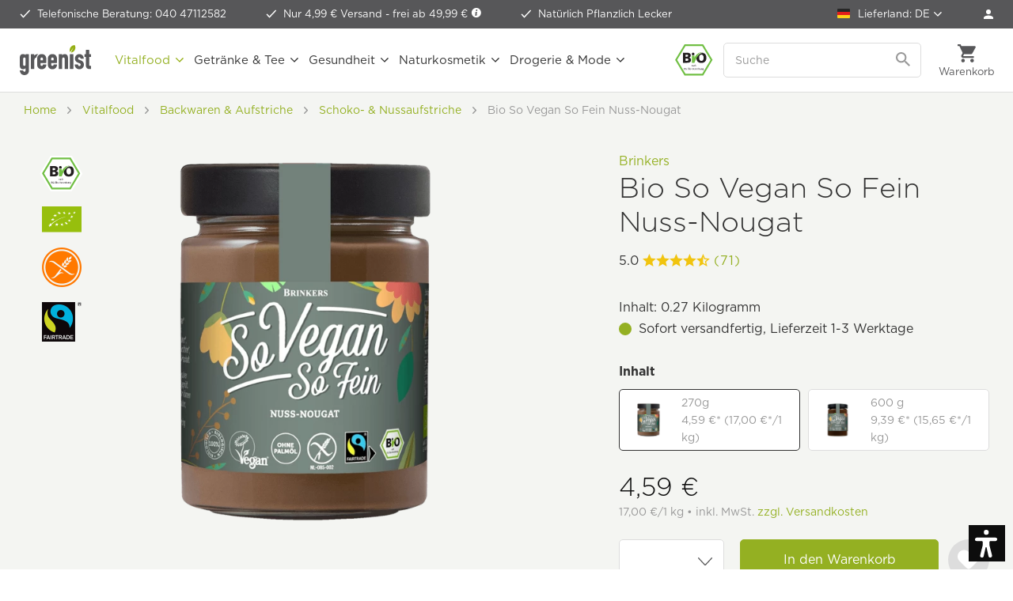

--- FILE ---
content_type: text/html; charset=UTF-8
request_url: https://www.greenist.de/brinkers-bio-so-vegan-so-fein-nuss-nougat.html
body_size: 44101
content:
<!DOCTYPE html>
<html class="no-js" lang="de" itemscope="itemscope" itemtype="https://schema.org/WebPage">
<head>
<meta charset="utf-8"><script>window.dataLayer = window.dataLayer || [];</script><script>window.dataLayer.push({"ecommerce":{"detail":{"actionField":{"list":"Schoko- &amp;amp; Nussaufstriche"},"products":[{"name":"Bio So Vegan So Fein Nuss-Nougat","id":"BRI-SVSFNN270","price":"4.2897196261682","brand":"Brinkers","category":"Schoko- &amp;amp; Nussaufstriche","variant":"270g"}]},"currencyCode":"EUR"},"google_tag_params":{"ecomm_pagetype":"product","ecomm_prodid":"BRI-SVSFNN270"}});</script><script>window.dataLayer = window.dataLayer || [];
function gtag() {
    dataLayer.push(arguments);
}
gtag("consent", "default", {
    ad_personalization: "denied",
    ad_user_data: "denied",
    ad_storage: "denied",
    analytics_storage: "denied",
    functionality_storage: "denied",
    personalization_storage: "denied",
    security_storage: "denied",
    wait_for_update: "500"
});
gtag('set', 'url_passthrough', true);
gtag("set", "ads_data_redaction", true);</script><!-- WbmTagManager -->
<script>
var googleTagManagerFunction = function(w,d,s,l,i) {
    w[l]=w[l]||[];
    w[l].push({'gtm.start':new Date().getTime(),event:'gtm.js'});
    var f=d.getElementsByTagName(s)[0],j=d.createElement(s),dl=l!='dataLayer'?'&l='+l:'';
    j.async=true;
    j.src='https://tm.greenist.de/gtm.js?id='+i+dl+'';
    f.parentNode.insertBefore(j,f);
};

setTimeout(() => {
    googleTagManagerFunction(window,document,'script','dataLayer','GTM-WDK483');
}, 3000);
</script>
<!-- End WbmTagManager -->
<script type="text/javascript">
var _iub = _iub || [];
_iub.csConfiguration = {"googleConsentMode":"template","emitGtmEvents":true,"askConsentAtCookiePolicyUpdate":true,"enableFadp":true,"fadpApplies":true,"floatingPreferencesButtonDisplay":"anchored-bottom-left","lang":"de","perPurposeConsent":true,"purposes":"1,2,3,4,5","siteId":3386044,"whitelabel":false,"cookiePolicyId":98000745,"i18n":{"de":{"banner":{"title":"Diese Website nutzt Cookies.","dynamic":{"body":"<p class=\"iub-p\">Wir und ausgewählte Dritte setzen Cookies oder ähnliche Technologien für technische Zwecke ein und – mit Ihrer Einwilligung – für Funktionalität, Nutzererfahrung, Erfolgsmessung und Marketing (personalisierte Anzeigen), wie in der <a href=\"https://www.greenist.de/datenschutzerklaerung\" class=\"iubenda-cs-cookie-policy-lnk\" target=\"_blank\" rel=\"noopener\">Cookie-Richtlinie</a> beschrieben. Im Fall der Ablehnung könnten bestimmte Funktionen nicht verfügbar sein.</p><p class=\"iub-p\">Ihre Einwilligung können Sie jederzeit erteilen, verweigern oder widerrufen.</p><p class=\"iub-p\"><a href=\"/impressum\">Impressum</a> | <a href=\"/datenschutzerklaerung\">Datenschutz</a></p>"}}}},"floatingPreferencesButtonCaption":true, "banner":{ "acceptButtonColor":"#94B022","acceptButtonDisplay":true,"backgroundColor":"#FFFFFF","backgroundOverlay":true,"brandBackgroundColor":"#FFFFFF","closeButtonDisplay":false,"customizeButtonColor":"#999999","customizeButtonDisplay":true,"explicitWithdrawal":true,"listPurposes":true,"logo":"https://www.greenist.de/media/unknown/47/1b/7e/logo-small.svg","linksColor":"#94B022","position":"float-center","rejectButtonColor":"#94B022","rejectButtonDisplay":true,"showPurposesToggles":true,"textColor":"#333333" }};
</script>
<script type="text/javascript" src="//cs.iubenda.com/sync/3386044.js"></script>
<script type="text/javascript" src="//cdn.iubenda.com/cs/beta/iubenda_cs.js" charset="UTF-8" async></script>
<style type="text/css">
#iubenda-cs-banner .iubenda-cs-container .iubenda-cs-brand {
border-bottom: 1px solid #DDDDDD !important;
}
#iubenda-cs-banner .iubenda-cs-container #iubenda-cs-title {
color: #333333;
font-family: "Gotham A", "Gotham B", Helvetica, Roboto, Arial, sans-serif !important;
font-size: 26px !important;
font-weight: 300 !important;
margin-top: 0 !important;
}
#iubenda-cs-banner .iubenda-cs-container #iubenda-cs-paragraph [class^=iub] {
color: #333333 !important;
font-family: "Gotham A", "Gotham B", Helvetica, Roboto, Arial, sans-serif !important;
font-size: 14px !important;
font-weight: 300 !important;
margin-bottom: 12px !important;
}
#iubenda-cs-banner .iubenda-cs-container .iubenda-banner-content a {
color: #94b022 !important;
opacity: 1 !important;
text-decoration: none !important;
}
#iubenda-cs-banner .iubenda-cs-container .iubenda-banner-content a:hover,
#iubenda-cs-banner .iubenda-cs-container .iubenda-banner-content a:focus {
color: #5d872e !important;
opacity: 1 !important;
text-decoration: none !important;
}
#iubenda-cs-banner .iubenda-cs-container input[type='checkbox']:checked {
content: '' !important;
}
#iubenda-cs-banner .iubenda-cs-container .iubenda-cs-opt-group button.iubenda-cs-btn-primary,
#iubenda-cs-banner .iubenda-cs-container .iubenda-cs-opt-group button.iubenda-cs-customize-btn {
background-color: #FFFFFF !important;
border: 1px solid #94b022 !important;
border-radius: 5px !important;
color: #94b022 !important;
font-family: "Gotham A", "Gotham B", Helvetica, Roboto, Arial, sans-serif !important;
font-size: 16px !important;
font-weight: 400 !important;
padding: 14px 27px !important;
}
#iubenda-cs-banner .iubenda-cs-container .iubenda-cs-opt-group button.iubenda-cs-btn-primary:hover,
#iubenda-cs-banner .iubenda-cs-container .iubenda-cs-opt-group button.iubenda-cs-btn-primary:focus,
#iubenda-cs-banner .iubenda-cs-container .iubenda-cs-opt-group button.iubenda-cs-customize-btn:hover,
#iubenda-cs-banner .iubenda-cs-container .iubenda-cs-opt-group button.iubenda-cs-customize-btn:focus {
background-color: #94b022 !important;
color: #FFFFFF !important;
outline: none !important;
}
#iubenda-cs-banner .iubenda-cs-container .iubenda-cs-opt-group button.iubenda-cs-accept-btn {
background-color: #94b022 !important;
border-radius: 5px !important;
color: #FFFFFF !important;
font-family: "Gotham A", "Gotham B", Helvetica, Roboto, Arial, sans-serif !important;
font-size: 16px !important;
font-weight: 400 !important;
padding: 15px 30px !important;
}
#iubenda-cs-banner .iubenda-cs-container .iubenda-cs-opt-group button.iubenda-cs-accept-btn:hover,
#iubenda-cs-banner .iubenda-cs-container .iubenda-cs-opt-group button.iubenda-cs-accept-btn:focus {
background-color: #5d872e !important;
outline: none !important;
}
#iubenda-iframe * {
font-family: "Gotham A", "Gotham B", Helvetica, Roboto, Arial, sans-serif !important;
font-weight: 300 !important;
}
#iubenda-iframe #iubenda-iframe-content .purposes-header {
background: #FFFFFF !important;
}
#iubenda-iframe #iubenda-iframe-content .iub-btn.iub-btn-cp {
background: #FFFFFF !important;
border: 1px solid #94b022 !important;
border-radius: 5px !important;
color: #94b022 !important;
font-size: 16px !important;
font-weight: 400 !important;
padding: 9px 29px !important;
}
#iubenda-iframe #iubenda-iframe-content .iub-btn.iub-btn-cp:hover,
#iubenda-iframe #iubenda-iframe-content .iub-btn.iub-btn-cp:focus {
background: #94b022 !important;
border: 1px solid #94b022 !important;
color: #FFFFFF !important;
outline: none !important;
}
#iubenda-iframe #iubenda-iframe-content .purposes-header .iub-iframe-brand-button {
display: none !important;
}
#iubenda-iframe #iubenda-iframe-content .purposes-header .purposes-header-title {
font-family: "Gotham A", "Gotham B", Helvetica, Roboto, Arial, sans-serif !important;
font-size: 26px !important;
font-weight: 300 !important;
color: #333333 !important;
}
#iubenda-iframe #iubenda-iframe-content .purposes-header .purposes-header-text {
font-family: "Gotham A", "Gotham B", Helvetica, Roboto, Arial, sans-serif !important;
font-weight: 300 !important;
color: #333333 !important;
}
#iubenda-iframe #iubenda-iframe-content input[type='checkbox']:checked {
content: '' !important;
}
#iubenda-iframe #iubenda-iframe-content .iub-btn-consent {
box-shadow: none !important;
border-radius: 5px !important;
font-weight: 400 !important;
}
#iubenda-iframe #iubenda-iframe-content .iub-btn-consent:focus {
outline: none !important;
}
#iubenda-iframe #iubenda-iframe-content .purposes-section-header-title {
font-family: "Gotham A", "Gotham B", Helvetica, Roboto, Arial, sans-serif !important;
font-size: 22px !important;
font-weight: 300 !important;
color: #333333 !important;
}
#iubenda-iframe #iubenda-iframe-content .purposes-section-header-text {
font-family: "Gotham A", "Gotham B", Helvetica, Roboto, Arial, sans-serif !important;
font-weight: 300 !important;
color: #333333 !important;
}
#iubenda-iframe #iubenda-iframe-content #purposes-content-container .purposes-item .purposes-item-title label {
font-family: "Gotham A", "Gotham B", Helvetica, Roboto, Arial, sans-serif !important;
font-size: 22px;
font-weight: 300 !important;
color: #333333 !important;
}
#iubenda-iframe #iubenda-iframe-content .purposes-item .purposes-item-body {
font-family: "Gotham A", "Gotham B", Helvetica, Roboto, Arial, sans-serif !important;
font-weight: 300 !important;
color: #333333 !important;
}
#iubenda-iframe #iubenda-iframe-content #iubFooterBtnContainer button {
background: #94b022 !important;
border-radius: 5px !important;
font-size: 16px !important;
font-weight: 400 !important;
padding: 10px 30px !important;
}
#iubenda-iframe #iubenda-iframe-content .iub-btn-back {
background: #FFFFFF !important;
border: 1px solid #94b022 !important;
border-radius: 5px !important;
color: #94b022 !important;
font-size: 16px !important;
font-weight: 400 !important;
padding: 9px 29px !important;
}
#iubenda-iframe #iubenda-iframe-content .iub-btn-back:hover,
#iubenda-iframe #iubenda-iframe-content .iub-btn-back:focus {
background: #94b022 !important;
border: 1px solid #94b022 !important;
color: #FFFFFF !important;
outline: none !important;
}
button.iubenda-tp-btn.iubenda-cs-preferences-link {
display: none !important;
}
</style>
<meta name="author" content="" />
<meta name="robots" content="index,follow" />
<meta name="revisit-after" content="15 days" />
<meta name="keywords" content="Brinkers, Nuss-Nougat, Creme, vegan, vegane, ohne, Palmöl, fairtrade, gesund, gesunde, Bio, organic" />
<meta name="description" content="Schlemm dich glücklich mit Brinkers Bio So Vegan So Fein Nuss-Nougat. Ideal für Brotaufstrich &amp; mehr! 🌰" />
<meta property="og:type" content="product" />
<meta property="og:site_name" content="greenist.de - natürlich gut" />
<meta property="og:url" content="https://www.greenist.de/brinkers-bio-so-vegan-so-fein-nuss-nougat.html" />
<meta property="og:title" content="Bio So Vegan So Fein Nuss-Nougat" />
<meta property="og:description" content=" Genießen Sie diese köstliche Nuss-Nougat- Creme  als  Brotaufstrich , als Waffel-Topping oder als Backzutat. Gesüßt mit Rohrzucker und getrocknetem Bio-Reissirup. " />
<meta property="og:image" content="https://www.greenist.de/media/image/c6/cf/88/brinkers-bio-so-vegan-so-fein-nuss-nougat-neu-front.png" />
<meta itemprop="og:availability" href="instock" />
<meta property="product:brand" content="Brinkers" />
<meta property="product:price" content="4,59" />
<meta itemprop="product:price:currency" content="EUR"/>
<meta property="product:product_link" content="https://www.greenist.de/brinkers-bio-so-vegan-so-fein-nuss-nougat.html" />
<meta name="twitter:card" content="product" />
<meta name="twitter:site" content="greenist.de - natürlich gut" />
<meta name="twitter:title" content="Bio So Vegan So Fein Nuss-Nougat" />
<meta name="twitter:description" content=" Genießen Sie diese köstliche Nuss-Nougat- Creme  als  Brotaufstrich , als Waffel-Topping oder als Backzutat. Gesüßt mit Rohrzucker und getrocknetem Bio-Reissirup. " />
<meta name="twitter:image" content="https://www.greenist.de/media/image/c6/cf/88/brinkers-bio-so-vegan-so-fein-nuss-nougat-neu-front.png" />
<meta itemprop="copyrightHolder" content="greenist.de - natürlich gut" />
<meta itemprop="copyrightYear" content="2025" />
<meta itemprop="isFamilyFriendly" content="True" />
<meta itemprop="image" content="https://www.greenist.de/media/unknown/07/c0/3e/logo-tagline.svg" />
<meta name="viewport" content="width=device-width, initial-scale=1.0">
<meta name="mobile-web-app-capable" content="yes">
<meta name="apple-mobile-web-app-title" content="greenist.de - natürlich gut">
<meta name="apple-mobile-web-app-capable" content="yes">
<meta name="apple-mobile-web-app-status-bar-style" content="default">
<link rel="apple-touch-icon-precomposed" href="https://www.greenist.de/media/image/e6/4c/84/apple-touch-icon.png">
<link rel="shortcut icon" href="https://www.greenist.de/media/unknown/d9/0c/f4/favicon.ico">
<meta name="msapplication-navbutton-color" content="#94b022" />
<meta name="application-name" content="greenist.de - natürlich gut" />
<meta name="msapplication-starturl" content="https://www.greenist.de/" />
<meta name="msapplication-window" content="width=1024;height=768" />
<meta name="msapplication-TileImage" content="https://www.greenist.de/media/image/f3/ab/6e/mstile-150x15057d004e4e9c2f.png">
<meta name="msapplication-TileColor" content="#94b022">
<meta name="theme-color" content="#94b022" />
<link rel="canonical" href="https://www.greenist.de/brinkers-bio-so-vegan-so-fein-nuss-nougat.html" />
<title itemprop="name">Brinkers Bio Nuss-Nougat | Vegan &amp; Fein</title>
<link rel="preload" as="font" crossorigin="crossorigin" type="font/woff2" href="/themes/Frontend/Responsive/frontend/_public/src/fonts/shopware.woff2?">
<link href="/web/cache/1767870494_bfa18e846b73d4abc439a368d74d9ea7.css" media="all" rel="stylesheet" type="text/css" />
<script>var dv_accessibility_options = {"language":"de","filters":{"height":"","displayBlock":".cart--amount,.cart--display,.cart--quantity","lineHeight":".account--display,.filter-panel--title,.navigation--signin-btn,.cart--amount,.cookie-permission--decline-button,.cookie-permission--configure-button,.cart--display","wrapInput":".main-search--form"},"enabledModules":{"keyboardNav":"1","contrast":"1","highlightLinks":"1","biggerText":"1","textSpacing":"1","legibleFonts":"1","bigCursor":"1","readingGuide":"1","tooltips":"1","pauseAnimations":"1"},"enableResetButton":"1","enablePageStructureButton":"1","enablePositionButton":"1","moduleKeyboardNav":{"frameColor":"#ff0000"},"moduleContrast":{"useInverseColors":"1","useDarkContrast":"1","useLightContrast":"1","useDesaturate":"1"},"moduleHighlightLinks":{"color":"#ffff00","background":"#00d1113a","highlightColor":"#000000"},"moduleBiggerText":{"factor":"5"},"moduleTextSpacing":{"factor":"2"},"moduleLegibleFonts":["dvaccess-legible-fonts","dvaccess-legible-fonts-1"],"moduleBigCursor":{"imageURL":"[data-uri]"},"moduleReadingGuide":{"color":"#ff0000","background":"#000000","readingGuideColor":"#ff0000"},"snippets":{"en":{"app.toggle.label":"Toggle Accessibility Tool","menu.title":"Accessibility support tools","menu.button.move":"Move icon","menu.button.page-structure":"Page Structure","menu.button.reset":"Reset","menu.header.headers":"Headers","menu.header.landmarks":"Landmarks","menu.header.links":"Links","menu.position.left-top":"left top","menu.position.left-center":"left center","menu.position.left-bottom":"left bottom","menu.position.right-top":"right top","menu.position.right-center":"right center","menu.position.right-bottom":"right bottom","menu.position.center-top":"center top","menu.position.center-bottom":"center bottom","module.button.bigger-text":"Bigger Text","module.button.bigger-text.0":"Bigger Text","module.button.bigger-text.1":"Bigger Text","module.button.bigger-text.2":"Bigger Text","module.button.bigger-text.3":"Bigger Text","module.button.cursor":"Cursor","module.button.cursor.0":"Big Cursor","module.button.contrast":"Contrast +","module.button.contrast.0":"Invert Colors","module.button.contrast.1":"Dark Contrast","module.button.contrast.2":"Light Contrast","module.button.contrast.3":"Desaturate","module.button.highlight-links":"Highlight Links","module.button.keyboard-nav":"Navigation by tab-key","module.button.legible-fonts":"Font","module.button.legible-fonts.0":"Legible font","module.button.legible-fonts.1":"Dyslexia friendly","module.button.pause-animations":"Pause Animations","module.button.pause-animations.0":"Play Animations","module.button.reading-guide":"Reading-Guide","module.button.text-spacing":"Text Spacing","module.button.text-spacing.0":"Light Spacing","module.button.text-spacing.1":"Moderate Spacing","module.button.text-spacing.2":"Heavy Spacing","module.button.tooltips":"Additional description"},"de":{"app.toggle.label":"Accessibility Tool ausklappen","menu.title":"Barrierefrei Hilfswerkzeuge","menu.button.move":"Icon verschieben","menu.button.page-structure":"Seiten-Struktur","menu.button.reset":"Zur\u00fccksetzen","menu.header.headers":"\u00dcberschriften","menu.header.landmarks":"Landmarks","menu.header.links":"Links","menu.position.left-top":"links oben","menu.position.left-center":"links zentriert","menu.position.left-bottom":"links unten","menu.position.right-top":"rechts oben","menu.position.right-center":"rechts mitte","menu.position.right-bottom":"rechts unten","menu.position.center-top":"mitte oben","menu.position.center-bottom":"mitte unten","module.button.bigger-text":"Gr\u00f6\u00dferer Text","module.button.bigger-text.0":"Gr\u00f6\u00dferer Text","module.button.bigger-text.1":"Gr\u00f6\u00dferer Text","module.button.bigger-text.2":"Gr\u00f6\u00dferer Text","module.button.bigger-text.3":"Gr\u00f6\u00dferer Text","module.button.cursor":"Mauszeiger","module.button.cursor.0":"Gro\u00dfer Mauszeiger","module.button.contrast":"Kontrast +","module.button.contrast.0":"Invertierte Farben","module.button.contrast.1":"Dunkler Kontrast","module.button.contrast.2":"Heller Kontrast","module.button.contrast.3":"Schwarz-Wei\u00df","module.button.highlight-links":"Links hervorheben","module.button.keyboard-nav":"Navigation per Tab-Taste","module.button.legible-fonts":"Schriftart","module.button.legible-fonts.0":"Lesbare Schriftart","module.button.legible-fonts.1":"Legasthenie freundlich","module.button.pause-animations":"Animationen pausieren","module.button.pause-animations.0":"Animationen abspielen","module.button.reading-guide":"Lese-F\u00fchrung","module.button.text-spacing":"Zeichen-Abstand","module.button.text-spacing.0":"Kleiner Abstand","module.button.text-spacing.1":"Moderater Abstand","module.button.text-spacing.2":"Gro\u00dfer Abstand","module.button.tooltips":"Zus\u00e4tzliche Beschreibung"}}};</script>
<link href="/custom/plugins/VerignDvAccessibility/Resources/public/css/dvaccess.min.css" media="all" rel="stylesheet" type="text/css" />
<link href="/custom/plugins/VerignDvAccessibility/Resources/public/css/shopwareaccess.css" media="all" rel="stylesheet" type="text/css" />
<script id='merchantWidgetScript' src="https://www.gstatic.com/shopping/merchant/merchantwidget.js" defer></script>
<script type="text/javascript">
merchantWidgetScript.addEventListener('load', function () {
merchantwidget.start({
position: 'RIGHT_BOTTOM',
sideMargin: 10,
bottomMargin: 60,
mobileSideMargin: 10,
mobileBottomMargin: 60
});
});
</script>
</head>
<body class=" is--ctl-detail is--act-index    " ><!-- WbmTagManager (noscript) -->
<noscript><iframe src="https://tm.greenist.de/ns.html?id=GTM-WDK483"
            height="0" width="0" style="display:none;visibility:hidden"></iframe></noscript>
<!-- End WbmTagManager (noscript) -->
<div data-paypalUnifiedMetaDataContainer="true" data-paypalUnifiedRestoreOrderNumberUrl="https://www.greenist.de/widgets/PaypalUnifiedOrderNumber/restoreOrderNumber" class="is--hidden">
</div>
<script>var mlvpProductData = [];var mlvpConfig = {controllerUrl: 'https://www.greenist.de/MaxiaLvp/ajaxProductBox',inStockInfo: false};</script>
<script>
    </script>
<div itemscope itemtype="https://schema.org/WebSite">
<meta itemprop="url" content="https://www.greenist.de"/>
<meta itemprop="name" content="greenist"/>
</div>
<div class="themeOverlay"></div>
<div class="page-wrap">
<noscript class="noscript-main">
<div class="alert is--warning">
<div class="alert--icon">
<i class="icon--element icon--warning"></i>
</div>
<div class="alert--content">
Um greenist.de&#x20;-&#x20;nat&#xFC;rlich&#x20;gut in vollem Umfang nutzen zu k&ouml;nnen, empfehlen wir Ihnen Javascript in Ihrem Browser zu aktiveren.
</div>
</div>
</noscript>
<header class="header-main">
<div class="top-bar">
<ul class="advantages">
<li  class="hiddenmobile">
<span class="icon-check-white"></span>
<a class="linkHotline" href="tel:+494047112582">Telefonische Beratung: 040 47112582</a>
</li>
<li>
<span class="icon-check-white"></span>
Nur 4,99 € Versand -&nbsp;<a href="https://www.greenist.de/versandbedingungen" data-modalbox="true" data-mode="ajax" data-modalbox="true" data-mode="ajax">frei ab 49,99 € <i class="icon--info2"></i></a>
</li>
<li>
<span class="icon-check-white"></span>
Natürlich Pflanzlich Lecker
</li>
</ul>
<nav class="top-menu top-bar--navigation">
<ul>
<li class="navigation--entry entry--nfsw-country-selection">
<form method="post" class="language--form">
<div class="field--select">
<label>
<img src="/custom/plugins/NfswPriceByCountry/Resources/frontend/img/flags/icon-flag-de.png" class="nfsw-country-selection-flag" alt="DE"/>
Lieferland:
DE
</label>
<select name="nfswcountry" data-auto-submit="true">
<option value="DE" selected="selected">
Deutschland
</option>
<option value="AT" >
Österreich
</option>
<option value="CH" >
Schweiz
</option>
<option value="BE" >
Belgien
</option>
<option value="BG" >
Bulgarien
</option>
<option value="DK" >
Dänemark
</option>
<option value="EE" >
Estland
</option>
<option value="FI" >
Finnland
</option>
<option value="FR" >
Frankreich
</option>
<option value="GR" >
Griechenland
</option>
<option value="GB" >
Großbritannien
</option>
<option value="GP" >
Guadeloupe
</option>
<option value="IE" >
Irland
</option>
<option value="IT" >
Italien
</option>
<option value="HR" >
Kroatien
</option>
<option value="LV" >
Lettland
</option>
<option value="LT" >
Litauen
</option>
<option value="LU" >
Luxemburg
</option>
<option value="MT" >
Malta
</option>
<option value="MC" >
Monaco
</option>
<option value="NC" >
Neukaledonien
</option>
<option value="NL" >
Niederlande
</option>
<option value="NO" >
Norwegen
</option>
<option value="PL" >
Polen
</option>
<option value="PT" >
Portugal
</option>
<option value="SE" >
Schweden
</option>
<option value="SK" >
Slowakei
</option>
<option value="SI" >
Slowenien
</option>
<option value="CZ" >
Tschechien
</option>
<option value="HU" >
Ungarn
</option>
</select>
<input type="hidden" name="__redirect" value="1">
</div>
</form>
</li>
<li class="navigation--entry" role="menuitem">
<a href="https://www.greenist.de/account" title="Anmelden" class="btn is--icon-left entry--link account--link">
<span class="icon-account"></span>
<span class="account--display">Mein Konto</span>
</a>
</li>
</ul>
</nav>
</div>
<div class="container header--navigation">
<a class="btn menu--trigger" href="#offcanvas--left" data-offcanvas="true" data-offCanvasSelector=".sidebar-main">
<i class="icon--menu"></i>
<span>Menü</span>
</a>
<a class="logo--link" href="https://www.greenist.de/" title="greenist.de - natürlich gut - zur Startseite wechseln">
<picture>
<source srcset="https://www.greenist.de/media/unknown/07/c0/3e/logo-tagline.svg" media="(min-width: 1350px)">
<img srcset="https://www.greenist.de/media/unknown/47/1b/7e/logo-small.svg" alt="greenist.de - natürlich gut - zur Startseite wechseln" />
</picture>
</a>
<nav class="shop--navigation block-group">
<ul class="navigation--list block-group" role="menubar">
<li class="navigation--entry entry--bioseal">
<span class="icon-bio"></span>
</li>
<li class="navigation--entry entry--search" role="menuitem" data-search="true" aria-haspopup="true" data-minLength="2">
<a class="btn entry--link entry--trigger" href="#show-hide--search" title="Suche anzeigen / schließen" aria-label="Suche anzeigen / schließen">
<i class="icon--search"></i>
<span class="search--display">Suchen</span>
</a>
<form action="/search" method="get" class="main-search--form">
<input type="search" name="sSearch" aria-label="Suche" class="main-search--field" autocomplete="off" autocapitalize="off" placeholder="Suche" />
<button type="submit" class="main-search--button" aria-label="Suchen">
<svg version="1.1" id="Ebene_1" xmlns="http://www.w3.org/2000/svg" xmlns:xlink="http://www.w3.org/1999/xlink" x="0px" y="0px" width="18px" height="18px" viewBox="0 0 22 22" enable-background="new 0 0 22 22" xml:space="preserve">
<path fill="#999999" d="M15.752,13.821h-0.993l-0.353-0.339c1.232-1.434,1.974-3.293,1.974-5.315C16.38,3.656,12.724,0,8.213,0
S0.046,3.656,0.046,8.167s3.656,8.167,8.167,8.167c2.022,0,3.882-0.741,5.315-1.974l0.339,0.353v0.993l6.282,6.27l1.872-1.872
L15.752,13.821z M8.213,13.821c-3.129,0-5.654-2.525-5.654-5.654s2.525-5.654,5.654-5.654s5.654,2.525,5.654,5.654
S11.342,13.821,8.213,13.821z"/>
</svg>
<span class="main-search--text">Suchen</span>
</button>
</form>
</li>

    



	<li class="navigation--entry entry--account" role="menuitem" data-offcanvas="true" data-offCanvasSelector=".account--dropdown-navigation">
		
			<a href="https://www.greenist.de/account" title="Anmelden" class="btn entry--link account--link">
				<span class="icon-account-dark"></span>
				<span class="account--display">
					Anmelden
				</span>
			</a>

            
				<div class="account--dropdown-navigation">

                    
						<div class="navigation--smartphone">
							<ul class="navigation--list ">
								<li class="navigation--entry entry--close-off-canvas">
									<a href="#close-account-menu" class="navigation--link" title="Menü schließen" aria-label="Menü schließen">
                                        Mein Konto <i class="icon-close-menu"></i>
									</a>
								</li>
							</ul>
						</div>
                    

                    
                            <div class="account--menu is--rounded">
        
                            
                


                
                <div class="account--menu-container">

                    
                        
                        <ul class="sidebar--navigation navigation--list is--level0 show--active-items">
                            
                                
                                
                                    
    		<li class="navigation--entry">
			<span class="navigation--signin">
				<a href="https://www.greenist.de/account#hide-registration" class="navigation--link btn is--primary">
					Anmelden
				</a>
				<a href="https://www.greenist.de/account#show-registration" class="navigation--link btn is--secondary">
					Registrieren
				</a>
			</span>
		</li>
	

                                    
                                        <li class="navigation--entry">
                                            <a href="https://www.greenist.de/account" title="Übersicht" class="navigation--link">
                                                Übersicht
                                            </a>
                                        </li>
                                    
                                

                                
                                
                                    <li class="navigation--entry">
                                        <a href="https://www.greenist.de/account/profile" title="Persönliche Daten" class="navigation--link" rel="nofollow">
                                            Persönliche Daten
                                        </a>
                                    </li>
                                

                                
                                
                                                                            
                                            <li class="navigation--entry">
                                                <a href="https://www.greenist.de/address/index/sidebar/" title="Adressen" class="navigation--link" rel="nofollow">
                                                    Adressen
                                                </a>
                                            </li>
                                        
                                                                    

                                
                                
                                    <li class="navigation--entry">
                                        <a href="https://www.greenist.de/account/payment" title="Zahlungsarten" class="navigation--link" rel="nofollow">
                                            Zahlungsarten
                                        </a>
                                    </li>
                                

                                
                                
                                    <li class="navigation--entry">
                                        <a href="https://www.greenist.de/account/orders" title="Bestellungen" class="navigation--link" rel="nofollow">
                                            Bestellungen
                                        </a>
                                    </li>
                                

                                
                                
	<li class="navigation--entry">
		<a href="https://www.greenist.de/account/downloads" title="Sofortdownloads" class="navigation--link" rel="nofollow">
            Sofortdownloads
		</a>
	</li>


                                
                                
    
                    <li class="navigation--entry">
        <a href="https://www.greenist.de/wishlist" class="navigation--link">
            Wunschlisten
        </a>
    </li>

    


                                
                                
                                                                    

                                
                                
            <li class="navigation--entry">
            <a href="https://www.greenist.de/EasyCoupon/list"
               title="Meine Gutscheine"
               class="navigation--link">
                Meine Gutscheine
            </a>
        </li>
        
                                                                    

                            
                        </ul>
                    
                </div>
                    
    </div>
                    
				</div>
            
		
	</li>




	<li class="navigation--entry entry--cart" role="menuitem">
		<a class="btn cart--link" href="https://www.greenist.de/checkout/cart" title="Warenkorb">
			<span class="cart--display">
									Warenkorb
							</span>

			<span class="badge is--primary is--minimal cart--quantity is--hidden">0</span>

			<i class="icon--basket"></i>

			<span class="cart--amount">
				0,00&nbsp;&#8364; 
			</span>
		</a>
		<div class="ajax-loader">&nbsp;</div>
	</li>




</ul>
</nav>
<div class="search-mobile">
<form action="/search" method="get" class="main-search--form">
<input type="search" name="sSearch" aria-label="Suche" class="main-search--field" autocomplete="off" autocapitalize="off" placeholder="Suche" />
<button type="submit" class="main-search--button" aria-label="Suchen">
<svg version="1.1" id="Ebene_1" xmlns="http://www.w3.org/2000/svg" xmlns:xlink="http://www.w3.org/1999/xlink" x="0px" y="0px" width="18px" height="18px" viewBox="0 0 22 22" enable-background="new 0 0 22 22" xml:space="preserve">
<path fill="#999999" d="M15.752,13.821h-0.993l-0.353-0.339c1.232-1.434,1.974-3.293,1.974-5.315C16.38,3.656,12.724,0,8.213,0
S0.046,3.656,0.046,8.167s3.656,8.167,8.167,8.167c2.022,0,3.882-0.741,5.315-1.974l0.339,0.353v0.993l6.282,6.27l1.872-1.872
L15.752,13.821z M8.213,13.821c-3.129,0-5.654-2.525-5.654-5.654s2.525-5.654,5.654-5.654s5.654,2.525,5.654,5.654
S11.342,13.821,8.213,13.821z"/>
</svg>
<span class="main-search--text">Suchen</span>
</button>
</form>
</div>
<nav class="navigation-main">
<div data-menu-scroller="true" data-listSelector=".navigation--list.container" data-viewPortSelector=".navigation--list-wrapper">
<div class="navigation--list-wrapper">
<ul class="navigation--list container" role="menubar" itemscope="itemscope" itemtype="http://schema.org/SiteNavigationElement">
<li class="navigation--entry is--active" role="menuitem"><a class="navigation--link is--active" href="https://www.greenist.de/vitalfood.html" title="Vitalfood" itemprop="url"><span itemprop="name">Vitalfood</span></a></li><li class="navigation--entry" role="menuitem"><a class="navigation--link" href="https://www.greenist.de/getraenke-tee.html" title="Getränke & Tee" itemprop="url"><span itemprop="name">Getränke & Tee</span></a></li><li class="navigation--entry" role="menuitem"><a class="navigation--link" href="https://www.greenist.de/gesundheit.html" title="Gesundheit" itemprop="url"><span itemprop="name">Gesundheit</span></a></li><li class="navigation--entry" role="menuitem"><a class="navigation--link" href="https://www.greenist.de/naturkosmetik.html" title="Naturkosmetik" itemprop="url"><span itemprop="name">Naturkosmetik</span></a></li><li class="navigation--entry" role="menuitem"><a class="navigation--link" href="https://www.greenist.de/drogerie-mode.html" title="Drogerie & Mode" itemprop="url"><span itemprop="name">Drogerie & Mode</span></a></li>        </ul>
</div>
<div class="advanced-menu" data-advanced-menu="true" data-hoverDelay="700">
<div class="menu--container">
<div class="button-container">
<a href="https://www.greenist.de/vitalfood.html" class="button--category" aria-label="Zur Kategorie Vitalfood" title="Zur Kategorie Vitalfood">
<i class="icon--arrow-right"></i>
Zur Kategorie Vitalfood
</a>
<span class="button--close">
<i class="icon--cross"></i>
</span>
</div>
<div class="content--wrapper has--content">
<ul class="menu--list menu--level-0 columns--4" style="width: 100%;">
<li class="menu--list-item item--level-0" style="width: 100%">
<a href="https://www.greenist.de/asiatische-kueche.html" class="menu--list-item-link" aria-label="Asiatische Küche" title="Asiatische Küche">Asiatische Küche</a>
<ul class="menu--list menu--level-1 columns--4">
<li class="menu--list-item item--level-1">
<a href="https://www.greenist.de/asiatische-gewuerze.html" class="menu--list-item-link" aria-label="asiatische Gewürze" title="asiatische Gewürze">asiatische Gewürze</a>
</li>
<li class="menu--list-item item--level-1">
<a href="https://www.greenist.de/kochzutaten.html" class="menu--list-item-link" aria-label="Kochzutaten" title="Kochzutaten">Kochzutaten</a>
</li>
<li class="menu--list-item item--level-1">
<a href="https://www.greenist.de/asia-nudeln.html" class="menu--list-item-link" aria-label="Asia Nudeln" title="Asia Nudeln">Asia Nudeln</a>
</li>
<li class="menu--list-item item--level-1">
<a href="https://www.greenist.de/miso-wuerz-currypasten.html" class="menu--list-item-link" aria-label="Miso, Würz &amp; Currypasten" title="Miso, Würz &amp; Currypasten">Miso, Würz & Currypasten</a>
</li>
<li class="menu--list-item item--level-1">
<a href="https://www.greenist.de/sojasaucen-alternativen.html" class="menu--list-item-link" aria-label="Sojasaucen &amp; Alternativen" title="Sojasaucen &amp; Alternativen">Sojasaucen & Alternativen</a>
</li>
<li class="menu--list-item item--level-1">
<a href="https://www.greenist.de/sushi-zutaten.html" class="menu--list-item-link" aria-label="Sushi Zutaten" title="Sushi Zutaten">Sushi Zutaten</a>
</li>
<li class="menu--list-item item--level-1">
<a href="https://www.greenist.de/asia-suppen.html" class="menu--list-item-link" aria-label="Asia Suppen" title="Asia Suppen">Asia Suppen</a>
</li>
</ul>
</li>
<li class="menu--list-item item--level-0" style="width: 100%">
<a href="https://www.greenist.de/backen-mehl.html" class="menu--list-item-link" aria-label="Backen &amp; Mehl" title="Backen &amp; Mehl">Backen & Mehl</a>
<ul class="menu--list menu--level-1 columns--4">
<li class="menu--list-item item--level-1">
<a href="https://www.greenist.de/backzutaten-hilfsmittel.html" class="menu--list-item-link" aria-label="Backzutaten &amp; Hilfsmittel" title="Backzutaten &amp; Hilfsmittel">Backzutaten & Hilfsmittel</a>
</li>
<li class="menu--list-item item--level-1">
<a href="https://www.greenist.de/backmischungen-suess.html" class="menu--list-item-link" aria-label="Backmischungen süß" title="Backmischungen süß">Backmischungen süß</a>
</li>
<li class="menu--list-item item--level-1">
<a href="https://www.greenist.de/backmischungen-herzhaft.html" class="menu--list-item-link" aria-label="Backmischungen herzhaft" title="Backmischungen herzhaft">Backmischungen herzhaft</a>
</li>
<li class="menu--list-item item--level-1">
<a href="https://www.greenist.de/mehle.html" class="menu--list-item-link" aria-label="Mehle" title="Mehle">Mehle</a>
</li>
</ul>
</li>
<li class="menu--list-item item--level-0" style="width: 100%">
<a href="https://www.greenist.de/basische-ernaehrung.html" class="menu--list-item-link" aria-label="Basische Ernährung" title="Basische Ernährung">Basische Ernährung</a>
</li>
<li class="menu--list-item item--level-0" style="width: 100%">
<a href="https://www.greenist.de/fertiggerichte-konserven.html" class="menu--list-item-link" aria-label="Fertiggerichte &amp; Konserven" title="Fertiggerichte &amp; Konserven">Fertiggerichte & Konserven</a>
<ul class="menu--list menu--level-1 columns--4">
<li class="menu--list-item item--level-1">
<a href="https://www.greenist.de/bratlinge-falafel.html" class="menu--list-item-link" aria-label="Bratlinge &amp; Falafel" title="Bratlinge &amp; Falafel">Bratlinge & Falafel</a>
</li>
<li class="menu--list-item item--level-1">
<a href="https://www.greenist.de/eingelegtes-obst-gemuese.html" class="menu--list-item-link" aria-label="Eingelegtes Obst &amp; Gemüse" title="Eingelegtes Obst &amp; Gemüse">Eingelegtes Obst & Gemüse</a>
</li>
<li class="menu--list-item item--level-1">
<a href="https://www.greenist.de/eintoepfe-suppen.html" class="menu--list-item-link" aria-label="Eintöpfe &amp; Suppen" title="Eintöpfe &amp; Suppen">Eintöpfe & Suppen</a>
</li>
<li class="menu--list-item item--level-1">
<a href="https://www.greenist.de/fermentiertes.html" class="menu--list-item-link" aria-label="Fermentiertes " title="Fermentiertes ">Fermentiertes </a>
</li>
<li class="menu--list-item item--level-1">
<a href="https://www.greenist.de/fleischalternativen.html" class="menu--list-item-link" aria-label="Fleischalternativen" title="Fleischalternativen">Fleischalternativen</a>
</li>
<li class="menu--list-item item--level-1">
<a href="https://www.greenist.de/fischkonserven.html" class="menu--list-item-link" aria-label="Fischkonserven" title="Fischkonserven">Fischkonserven</a>
</li>
<li class="menu--list-item item--level-1">
<a href="https://www.greenist.de/getrocknete-pilze.html" class="menu--list-item-link" aria-label="getrocknete Pilze" title="getrocknete Pilze">getrocknete Pilze</a>
</li>
<li class="menu--list-item item--level-1">
<a href="https://www.greenist.de/nachtisch.html" class="menu--list-item-link" aria-label="Nachtisch" title="Nachtisch">Nachtisch</a>
</li>
<li class="menu--list-item item--level-1">
<a href="https://www.greenist.de/schnelle-gerichte.html" class="menu--list-item-link" aria-label="schnelle Gerichte" title="schnelle Gerichte">schnelle Gerichte</a>
</li>
<li class="menu--list-item item--level-1">
<a href="https://www.greenist.de/wuerstchen-wurst-und-fleischkonserven.html" class="menu--list-item-link" aria-label="Würstchen, Wurst- und Fleischkonserven" title="Würstchen, Wurst- und Fleischkonserven">Würstchen, Wurst- und Fleischkonserven</a>
</li>
</ul>
</li>
<li class="menu--list-item item--level-0" style="width: 100%">
<a href="https://www.greenist.de/frisches-obst-gemuese.html" class="menu--list-item-link" aria-label="Frisches Obst &amp; Gemüse" title="Frisches Obst &amp; Gemüse">Frisches Obst & Gemüse</a>
<ul class="menu--list menu--level-1 columns--4">
<li class="menu--list-item item--level-1">
<a href="https://www.greenist.de/obst.html" class="menu--list-item-link" aria-label="Obst" title="Obst">Obst</a>
</li>
<li class="menu--list-item item--level-1">
<a href="https://www.greenist.de/gemuese-wurzeln.html" class="menu--list-item-link" aria-label="Gemüse &amp; Wurzeln" title="Gemüse &amp; Wurzeln">Gemüse & Wurzeln</a>
</li>
</ul>
</li>
<li class="menu--list-item item--level-0" style="width: 100%">
<a href="https://www.greenist.de/fruchtsnacks-beeren.html" class="menu--list-item-link" aria-label="Fruchtsnacks &amp; Beeren" title="Fruchtsnacks &amp; Beeren">Fruchtsnacks & Beeren</a>
<ul class="menu--list menu--level-1 columns--4">
<li class="menu--list-item item--level-1">
<a href="https://www.greenist.de/beeren-fruchtpulver.html" class="menu--list-item-link" aria-label="Beeren- &amp; Fruchtpulver" title="Beeren- &amp; Fruchtpulver">Beeren- & Fruchtpulver</a>
</li>
<li class="menu--list-item item--level-1">
<a href="https://www.greenist.de/datteln-dattelsnacks.html" class="menu--list-item-link" aria-label="Datteln &amp; Dattelsnacks" title="Datteln &amp; Dattelsnacks">Datteln & Dattelsnacks</a>
</li>
<li class="menu--list-item item--level-1">
<a href="https://www.greenist.de/getrocknete-beeren-obst-kandiertes.html" class="menu--list-item-link" aria-label="Getrocknete Beeren, Obst &amp; Kandiertes" title="Getrocknete Beeren, Obst &amp; Kandiertes">Getrocknete Beeren, Obst & Kandiertes</a>
</li>
<li class="menu--list-item item--level-1">
<a href="https://www.greenist.de/fruchtmus-eingelegtes-obst.html" class="menu--list-item-link" aria-label="Fruchtmus &amp; eingelegtes Obst" title="Fruchtmus &amp; eingelegtes Obst">Fruchtmus & eingelegtes Obst</a>
</li>
</ul>
</li>
<li class="menu--list-item item--level-0" style="width: 100%">
<a href="https://www.greenist.de/backwaren-aufstriche.html" class="menu--list-item-link" aria-label="Backwaren &amp; Aufstriche" title="Backwaren &amp; Aufstriche">Backwaren & Aufstriche</a>
<ul class="menu--list menu--level-1 columns--4">
<li class="menu--list-item item--level-1">
<a href="https://www.greenist.de/brot-broetchen.html" class="menu--list-item-link" aria-label="Brot &amp; Brötchen " title="Brot &amp; Brötchen ">Brot & Brötchen </a>
</li>
<li class="menu--list-item item--level-1">
<a href="https://www.greenist.de/fruchtaufstriche-marmelade.html" class="menu--list-item-link" aria-label="Fruchtaufstriche &amp; Marmelade" title="Fruchtaufstriche &amp; Marmelade">Fruchtaufstriche & Marmelade</a>
</li>
<li class="menu--list-item item--level-1">
<a href="https://www.greenist.de/herzhafte-aufstriche.html" class="menu--list-item-link" aria-label="herzhafte Aufstriche" title="herzhafte Aufstriche">herzhafte Aufstriche</a>
</li>
<li class="menu--list-item item--level-1">
<a href="https://www.greenist.de/honig-wonig.html" class="menu--list-item-link" aria-label="Honig &amp; Wonig" title="Honig &amp; Wonig">Honig & Wonig</a>
</li>
<li class="menu--list-item item--level-1">
<a href="https://www.greenist.de/knaeckebrot-zwieback.html" class="menu--list-item-link" aria-label="Knäckebrot &amp; Zwieback" title="Knäckebrot &amp; Zwieback">Knäckebrot & Zwieback</a>
</li>
<li class="menu--list-item item--level-1">
<a href="https://www.greenist.de/schoko-nussaufstriche.html" class="menu--list-item-link" aria-label="Schoko- &amp; Nussaufstriche" title="Schoko- &amp; Nussaufstriche">Schoko- & Nussaufstriche</a>
</li>
</ul>
</li>
<li class="menu--list-item item--level-0" style="width: 100%">
<a href="https://www.greenist.de/getreide-huelsenfruechte.html" class="menu--list-item-link" aria-label="Getreide &amp; Hülsenfrüchte" title="Getreide &amp; Hülsenfrüchte">Getreide & Hülsenfrüchte</a>
<ul class="menu--list menu--level-1 columns--4">
<li class="menu--list-item item--level-1">
<a href="https://www.greenist.de/dinkel-weizen.html" class="menu--list-item-link" aria-label="Dinkel &amp; Weizen" title="Dinkel &amp; Weizen">Dinkel & Weizen</a>
</li>
<li class="menu--list-item item--level-1">
<a href="https://www.greenist.de/einkorn-emmer-kamut.html" class="menu--list-item-link" aria-label="Einkorn, Emmer &amp; Kamut" title="Einkorn, Emmer &amp; Kamut">Einkorn, Emmer & Kamut</a>
</li>
<li class="menu--list-item item--level-1">
<a href="https://www.greenist.de/gekeimtes-getreide.html" class="menu--list-item-link" aria-label="gekeimtes Getreide" title="gekeimtes Getreide">gekeimtes Getreide</a>
</li>
<li class="menu--list-item item--level-1">
<a href="https://www.greenist.de/hafer-gerste.html" class="menu--list-item-link" aria-label="Hafer &amp; Gerste" title="Hafer &amp; Gerste">Hafer & Gerste</a>
</li>
<li class="menu--list-item item--level-1">
<a href="https://www.greenist.de/braunhirse-buchweizen-hirse.html" class="menu--list-item-link" aria-label="Braunhirse, Buchweizen &amp; Hirse" title="Braunhirse, Buchweizen &amp; Hirse">Braunhirse, Buchweizen & Hirse</a>
</li>
<li class="menu--list-item item--level-1">
<a href="https://www.greenist.de/huelsenfruechte.html" class="menu--list-item-link" aria-label="Hülsenfrüchte" title="Hülsenfrüchte">Hülsenfrüchte</a>
</li>
<li class="menu--list-item item--level-1">
<a href="https://www.greenist.de/mais-soja.html" class="menu--list-item-link" aria-label="Mais &amp; Soja" title="Mais &amp; Soja">Mais & Soja</a>
</li>
<li class="menu--list-item item--level-1">
<a href="https://www.greenist.de/quinoa-amaranth-chia.html" class="menu--list-item-link" aria-label="Quinoa, Amaranth &amp; Chia" title="Quinoa, Amaranth &amp; Chia">Quinoa, Amaranth & Chia</a>
</li>
<li class="menu--list-item item--level-1">
<a href="https://www.greenist.de/reis.html" class="menu--list-item-link" aria-label="Reis" title="Reis">Reis</a>
</li>
</ul>
</li>
<li class="menu--list-item item--level-0" style="width: 100%">
<a href="https://www.greenist.de/glutenfreie-lebensmittel.html" class="menu--list-item-link" aria-label="Glutenfreie Lebensmittel" title="Glutenfreie Lebensmittel">Glutenfreie Lebensmittel</a>
<ul class="menu--list menu--level-1 columns--4">
<li class="menu--list-item item--level-1">
<a href="https://www.greenist.de/glutenfreies-brot.html" class="menu--list-item-link" aria-label="glutenfreies Brot" title="glutenfreies Brot">glutenfreies Brot</a>
</li>
<li class="menu--list-item item--level-1">
<a href="https://www.greenist.de/glutenfreie-cerealien.html" class="menu--list-item-link" aria-label="glutenfreie Cerealien" title="glutenfreie Cerealien">glutenfreie Cerealien</a>
</li>
<li class="menu--list-item item--level-1">
<a href="https://www.greenist.de/glutenfreies-getreide.html" class="menu--list-item-link" aria-label="glutenfreies Getreide" title="glutenfreies Getreide">glutenfreies Getreide</a>
</li>
<li class="menu--list-item item--level-1">
<a href="https://www.greenist.de/glutenfreies-mehl.html" class="menu--list-item-link" aria-label="glutenfreies Mehl" title="glutenfreies Mehl">glutenfreies Mehl</a>
</li>
<li class="menu--list-item item--level-1">
<a href="https://www.greenist.de/glutenfreie-pasta.html" class="menu--list-item-link" aria-label="glutenfreie Pasta" title="glutenfreie Pasta">glutenfreie Pasta</a>
</li>
<li class="menu--list-item item--level-1">
<a href="https://www.greenist.de/glutenfreie-snacks.html" class="menu--list-item-link" aria-label="glutenfreie Snacks" title="glutenfreie Snacks">glutenfreie Snacks</a>
</li>
<li class="menu--list-item item--level-1">
<a href="https://www.greenist.de/glutenfreie-suessigkeiten-gebaeck.html" class="menu--list-item-link" aria-label="glutenfreie Süßigkeiten &amp; Gebäck" title="glutenfreie Süßigkeiten &amp; Gebäck">glutenfreie Süßigkeiten & Gebäck</a>
</li>
</ul>
</li>
<li class="menu--list-item item--level-0" style="width: 100%">
<a href="https://www.greenist.de/italienisch-pizza-pasta.html" class="menu--list-item-link" aria-label="Italienisch, Pizza &amp; Pasta" title="Italienisch, Pizza &amp; Pasta">Italienisch, Pizza & Pasta</a>
<ul class="menu--list menu--level-1 columns--4">
<li class="menu--list-item item--level-1">
<a href="https://www.greenist.de/antipasti-feinkost.html" class="menu--list-item-link" aria-label="Antipasti &amp; Feinkost" title="Antipasti &amp; Feinkost">Antipasti & Feinkost</a>
</li>
<li class="menu--list-item item--level-1">
<a href="https://www.greenist.de/kraeuter.html" class="menu--list-item-link" aria-label="Kräuter" title="Kräuter">Kräuter</a>
</li>
<li class="menu--list-item item--level-1">
<a href="https://www.greenist.de/pasta.html" class="menu--list-item-link" aria-label="Pasta" title="Pasta">Pasta</a>
</li>
<li class="menu--list-item item--level-1">
<a href="https://www.greenist.de/pesto.html" class="menu--list-item-link" aria-label="Pesto" title="Pesto">Pesto</a>
</li>
<li class="menu--list-item item--level-1">
<a href="https://www.greenist.de/pizza.html" class="menu--list-item-link" aria-label="Pizza" title="Pizza">Pizza</a>
</li>
<li class="menu--list-item item--level-1">
<a href="https://www.greenist.de/risotto-italienischer-reis.html" class="menu--list-item-link" aria-label="Risotto &amp; italienischer Reis" title="Risotto &amp; italienischer Reis">Risotto & italienischer Reis</a>
</li>
<li class="menu--list-item item--level-1">
<a href="https://www.greenist.de/tomatensauce-sugo.html" class="menu--list-item-link" aria-label="Tomatensauce &amp; Sugo" title="Tomatensauce &amp; Sugo">Tomatensauce & Sugo</a>
</li>
</ul>
</li>
<li class="menu--list-item item--level-0" style="width: 100%">
<a href="https://www.greenist.de/kraeuter-gewuerze.html" class="menu--list-item-link" aria-label="Kräuter &amp; Gewürze" title="Kräuter &amp; Gewürze">Kräuter & Gewürze</a>
<ul class="menu--list menu--level-1 columns--4">
<li class="menu--list-item item--level-1">
<a href="https://www.greenist.de/ayurvedische-gewuerze.html" class="menu--list-item-link" aria-label="ayurvedische Gewürze" title="ayurvedische Gewürze">ayurvedische Gewürze</a>
</li>
<li class="menu--list-item item--level-1">
<a href="https://www.greenist.de/currys.html" class="menu--list-item-link" aria-label="Currys" title="Currys">Currys</a>
</li>
<li class="menu--list-item item--level-1">
<a href="https://www.greenist.de/bruehe-fond-hefeflocken.html" class="menu--list-item-link" aria-label="Brühe, Fond &amp; Hefeflocken" title="Brühe, Fond &amp; Hefeflocken">Brühe, Fond & Hefeflocken</a>
</li>
<li class="menu--list-item item--level-1">
<a href="https://www.greenist.de/grillgewuerze.html" class="menu--list-item-link" aria-label="Grillgewürze" title="Grillgewürze">Grillgewürze</a>
</li>
<li class="menu--list-item item--level-1">
<a href="https://www.greenist.de/gewuerze-wuerzmischungen.html" class="menu--list-item-link" aria-label="Gewürze &amp; Würzmischungen" title="Gewürze &amp; Würzmischungen">Gewürze & Würzmischungen</a>
</li>
<li class="menu--list-item item--level-1">
<a href="https://www.greenist.de/pfeffer.html" class="menu--list-item-link" aria-label="Pfeffer" title="Pfeffer">Pfeffer</a>
</li>
<li class="menu--list-item item--level-1">
<a href="https://www.greenist.de/pure-gewuerze.html" class="menu--list-item-link" aria-label="pure Gewürze" title="pure Gewürze">pure Gewürze</a>
</li>
<li class="menu--list-item item--level-1">
<a href="https://www.greenist.de/pure-kraeuter.html" class="menu--list-item-link" aria-label="pure Kräuter" title="pure Kräuter">pure Kräuter</a>
</li>
<li class="menu--list-item item--level-1">
<a href="https://www.greenist.de/salatkraeuter.html" class="menu--list-item-link" aria-label="Salatkräuter" title="Salatkräuter">Salatkräuter</a>
</li>
<li class="menu--list-item item--level-1">
<a href="https://www.greenist.de/salz.html" class="menu--list-item-link" aria-label="Salz" title="Salz">Salz</a>
</li>
<li class="menu--list-item item--level-1">
<a href="https://www.greenist.de/salzalternativen.html" class="menu--list-item-link" aria-label="Salzalternativen" title="Salzalternativen">Salzalternativen</a>
</li>
</ul>
</li>
<li class="menu--list-item item--level-0" style="width: 100%">
<a href="https://www.greenist.de/kochbuecher.html" class="menu--list-item-link" aria-label="Kochbücher" title="Kochbücher">Kochbücher</a>
</li>
<li class="menu--list-item item--level-0" style="width: 100%">
<a href="https://www.greenist.de/mhd-angebote.html" class="menu--list-item-link" aria-label="MHD Angebote" title="MHD Angebote">MHD Angebote</a>
</li>
<li class="menu--list-item item--level-0" style="width: 100%">
<a href="https://www.greenist.de/muesli-porridge-smoothies.html" class="menu--list-item-link" aria-label="Müsli, Porridge &amp; Smoothies " title="Müsli, Porridge &amp; Smoothies ">Müsli, Porridge & Smoothies </a>
<ul class="menu--list menu--level-1 columns--4">
<li class="menu--list-item item--level-1">
<a href="https://www.greenist.de/beeren-muesli.html" class="menu--list-item-link" aria-label="Beeren-Müsli" title="Beeren-Müsli">Beeren-Müsli</a>
</li>
<li class="menu--list-item item--level-1">
<a href="https://www.greenist.de/crunchy.html" class="menu--list-item-link" aria-label="Crunchy" title="Crunchy">Crunchy</a>
</li>
<li class="menu--list-item item--level-1">
<a href="https://www.greenist.de/flakes-puffs.html" class="menu--list-item-link" aria-label="Flakes &amp; Puffs" title="Flakes &amp; Puffs">Flakes & Puffs</a>
</li>
<li class="menu--list-item item--level-1">
<a href="https://www.greenist.de/flocken.html" class="menu--list-item-link" aria-label="Flocken" title="Flocken">Flocken</a>
</li>
<li class="menu--list-item item--level-1">
<a href="https://www.greenist.de/gemischtes-muesli.html" class="menu--list-item-link" aria-label="gemischtes Müsli" title="gemischtes Müsli">gemischtes Müsli</a>
</li>
<li class="menu--list-item item--level-1">
<a href="https://www.greenist.de/joghurt-kefir-fermente.html" class="menu--list-item-link" aria-label="Joghurt &amp; Kefir Fermente" title="Joghurt &amp; Kefir Fermente">Joghurt & Kefir Fermente</a>
</li>
<li class="menu--list-item item--level-1">
<a href="https://www.greenist.de/porridge-brei.html" class="menu--list-item-link" aria-label="Porridge &amp; Brei" title="Porridge &amp; Brei">Porridge & Brei</a>
</li>
<li class="menu--list-item item--level-1">
<a href="https://www.greenist.de/protein-pulver.html" class="menu--list-item-link" aria-label="Protein Pulver" title="Protein Pulver">Protein Pulver</a>
</li>
<li class="menu--list-item item--level-1">
<a href="https://www.greenist.de/smoothie-pulver.html" class="menu--list-item-link" aria-label="Smoothie Pulver" title="Smoothie Pulver">Smoothie Pulver</a>
</li>
<li class="menu--list-item item--level-1">
<a href="https://www.greenist.de/toppings.html" class="menu--list-item-link" aria-label="Toppings " title="Toppings ">Toppings </a>
</li>
</ul>
</li>
<li class="menu--list-item item--level-0" style="width: 100%">
<a href="https://www.greenist.de/natuerlich-suessen.html" class="menu--list-item-link" aria-label="Natürlich Süßen" title="Natürlich Süßen">Natürlich Süßen</a>
<ul class="menu--list menu--level-1 columns--4">
<li class="menu--list-item item--level-1">
<a href="https://www.greenist.de/dicksaft-sirup.html" class="menu--list-item-link" aria-label="Dicksaft &amp; Sirup" title="Dicksaft &amp; Sirup">Dicksaft & Sirup</a>
</li>
<li class="menu--list-item item--level-1">
<a href="https://www.greenist.de/geliermittel.html" class="menu--list-item-link" aria-label="Geliermittel" title="Geliermittel">Geliermittel</a>
</li>
<li class="menu--list-item item--level-1">
<a href="https://www.greenist.de/rohrzucker-vanillezucker-und-co..html" class="menu--list-item-link" aria-label="Rohrzucker, Vanillezucker, und Co." title="Rohrzucker, Vanillezucker, und Co.">Rohrzucker, Vanillezucker, und Co.</a>
</li>
<li class="menu--list-item item--level-1">
<a href="https://www.greenist.de/zuckeralternativen.html" class="menu--list-item-link" aria-label="Zuckeralternativen" title="Zuckeralternativen">Zuckeralternativen</a>
</li>
</ul>
</li>
<li class="menu--list-item item--level-0" style="width: 100%">
<a href="https://www.greenist.de/nuesse-saaten.html" class="menu--list-item-link" aria-label="Nüsse &amp; Saaten" title="Nüsse &amp; Saaten">Nüsse & Saaten</a>
<ul class="menu--list menu--level-1 columns--4">
<li class="menu--list-item item--level-1">
<a href="https://www.greenist.de/chia.html" class="menu--list-item-link" aria-label="Chia" title="Chia">Chia</a>
</li>
<li class="menu--list-item item--level-1">
<a href="https://www.greenist.de/nuesse.html" class="menu--list-item-link" aria-label="Nüsse" title="Nüsse">Nüsse</a>
</li>
<li class="menu--list-item item--level-1">
<a href="https://www.greenist.de/nuss-frucht-mix.html" class="menu--list-item-link" aria-label="Nuss-Frucht-Mix" title="Nuss-Frucht-Mix">Nuss-Frucht-Mix</a>
</li>
<li class="menu--list-item item--level-1">
<a href="https://www.greenist.de/samen-kerne.html" class="menu--list-item-link" aria-label="Samen &amp; Kerne" title="Samen &amp; Kerne">Samen & Kerne</a>
</li>
<li class="menu--list-item item--level-1">
<a href="https://www.greenist.de/sprossen-keime.html" class="menu--list-item-link" aria-label="Sprossen &amp; Keime" title="Sprossen &amp; Keime">Sprossen & Keime</a>
</li>
</ul>
</li>
<li class="menu--list-item item--level-0" style="width: 100%">
<a href="https://www.greenist.de/oele-essig.html" class="menu--list-item-link" aria-label="Öle &amp; Essig" title="Öle &amp; Essig">Öle & Essig</a>
<ul class="menu--list menu--level-1 columns--4">
<li class="menu--list-item item--level-1">
<a href="https://www.greenist.de/oele.html" class="menu--list-item-link" aria-label="Öle" title="Öle">Öle</a>
</li>
<li class="menu--list-item item--level-1">
<a href="https://www.greenist.de/essig.html" class="menu--list-item-link" aria-label="Essig" title="Essig">Essig</a>
</li>
</ul>
</li>
<li class="menu--list-item item--level-0" style="width: 100%">
<a href="https://www.greenist.de/saucen-dips.html" class="menu--list-item-link" aria-label="Saucen &amp; Dips" title="Saucen &amp; Dips">Saucen & Dips</a>
<ul class="menu--list menu--level-1 columns--4">
<li class="menu--list-item item--level-1">
<a href="https://www.greenist.de/herzhafte-brotaufstriche.html" class="menu--list-item-link" aria-label="herzhafte Brotaufstriche" title="herzhafte Brotaufstriche">herzhafte Brotaufstriche</a>
</li>
<li class="menu--list-item item--level-1">
<a href="https://www.greenist.de/bindemittel-sauce.html" class="menu--list-item-link" aria-label="Bindemittel &amp; Sauce" title="Bindemittel &amp; Sauce">Bindemittel & Sauce</a>
</li>
<li class="menu--list-item item--level-1">
<a href="https://www.greenist.de/salat-dressing.html" class="menu--list-item-link" aria-label="Salat &amp; Dressing" title="Salat &amp; Dressing">Salat & Dressing</a>
</li>
<li class="menu--list-item item--level-1">
<a href="https://www.greenist.de/mayonnaise-remoulade.html" class="menu--list-item-link" aria-label="Mayonnaise &amp; Remoulade" title="Mayonnaise &amp; Remoulade">Mayonnaise & Remoulade</a>
</li>
<li class="menu--list-item item--level-1">
<a href="https://www.greenist.de/saucen-dips-chutney.html" class="menu--list-item-link" aria-label="Saucen, Dips &amp; Chutney" title="Saucen, Dips &amp; Chutney">Saucen, Dips & Chutney</a>
</li>
<li class="menu--list-item item--level-1">
<a href="https://www.greenist.de/senf-ketchup.html" class="menu--list-item-link" aria-label="Senf &amp; Ketchup" title="Senf &amp; Ketchup">Senf & Ketchup</a>
</li>
</ul>
</li>
<li class="menu--list-item item--level-0" style="width: 100%">
<a href="https://www.greenist.de/snacks-cookies-schoko.html" class="menu--list-item-link" aria-label="Snacks, Cookies &amp; Schoko" title="Snacks, Cookies &amp; Schoko">Snacks, Cookies & Schoko</a>
<ul class="menu--list menu--level-1 columns--4">
<li class="menu--list-item item--level-1">
<a href="https://www.greenist.de/chips.html" class="menu--list-item-link" aria-label="Chips" title="Chips">Chips</a>
</li>
<li class="menu--list-item item--level-1">
<a href="https://www.greenist.de/cookies-kekse-kuchen.html" class="menu--list-item-link" aria-label="Cookies, Kekse &amp; Kuchen" title="Cookies, Kekse &amp; Kuchen">Cookies, Kekse & Kuchen</a>
</li>
<li class="menu--list-item item--level-1">
<a href="https://www.greenist.de/cracker-salzgebaeck.html" class="menu--list-item-link" aria-label="Cracker &amp; Salzgebäck" title="Cracker &amp; Salzgebäck">Cracker & Salzgebäck</a>
</li>
<li class="menu--list-item item--level-1">
<a href="https://www.greenist.de/energy-balls.html" class="menu--list-item-link" aria-label="Energy Balls" title="Energy Balls">Energy Balls</a>
</li>
<li class="menu--list-item item--level-1">
<a href="https://www.greenist.de/kakaonibs.html" class="menu--list-item-link" aria-label="Kakaonibs" title="Kakaonibs">Kakaonibs</a>
</li>
<li class="menu--list-item item--level-1">
<a href="https://www.greenist.de/meeting-snacks.html" class="menu--list-item-link" aria-label="Meeting-Snacks" title="Meeting-Snacks">Meeting-Snacks</a>
</li>
<li class="menu--list-item item--level-1">
<a href="https://www.greenist.de/suesses-bonbons-kaugummis.html" class="menu--list-item-link" aria-label="Süßes, Bonbons &amp; Kaugummis" title="Süßes, Bonbons &amp; Kaugummis">Süßes, Bonbons & Kaugummis</a>
</li>
<li class="menu--list-item item--level-1">
<a href="https://www.greenist.de/riegel.html" class="menu--list-item-link" aria-label="Riegel" title="Riegel">Riegel</a>
</li>
<li class="menu--list-item item--level-1">
<a href="https://www.greenist.de/schokolade.html" class="menu--list-item-link" aria-label="Schokolade" title="Schokolade">Schokolade</a>
</li>
<li class="menu--list-item item--level-1">
<a href="https://www.greenist.de/trockenfruechte.html" class="menu--list-item-link" aria-label="Trockenfrüchte" title="Trockenfrüchte">Trockenfrüchte</a>
</li>
</ul>
</li>
<li class="menu--list-item item--level-0" style="width: 100%">
<a href="https://www.greenist.de/geschenkideen.html" class="menu--list-item-link" aria-label="Geschenkideen" title="Geschenkideen">Geschenkideen</a>
<ul class="menu--list menu--level-1 columns--4">
<li class="menu--list-item item--level-1">
<a href="https://www.greenist.de/geburtstag.html" class="menu--list-item-link" aria-label="Geburtstag" title="Geburtstag">Geburtstag</a>
</li>
<li class="menu--list-item item--level-1">
<a href="https://www.greenist.de/weihnachten.html" class="menu--list-item-link" aria-label="Weihnachten" title="Weihnachten">Weihnachten</a>
</li>
</ul>
</li>
<li class="menu--list-item item--level-0" style="width: 100%">
<a href="https://www.greenist.de/winter-weihnachten.html" class="menu--list-item-link" aria-label="Winter &amp; Weihnachten" title="Winter &amp; Weihnachten">Winter & Weihnachten</a>
<ul class="menu--list menu--level-1 columns--4">
<li class="menu--list-item item--level-1">
<a href="https://www.greenist.de/adventskalender.html" class="menu--list-item-link" aria-label="Adventskalender" title="Adventskalender">Adventskalender</a>
</li>
<li class="menu--list-item item--level-1">
<a href="https://www.greenist.de/weihnachtsgeschenke.html" class="menu--list-item-link" aria-label="Weihnachtsgeschenke" title="Weihnachtsgeschenke">Weihnachtsgeschenke</a>
</li>
<li class="menu--list-item item--level-1">
<a href="https://www.greenist.de/weihnachtsgewuerze.html" class="menu--list-item-link" aria-label="Weihnachtsgewürze " title="Weihnachtsgewürze ">Weihnachtsgewürze </a>
</li>
<li class="menu--list-item item--level-1">
<a href="https://www.greenist.de/winterduefte.html" class="menu--list-item-link" aria-label="Winterdüfte" title="Winterdüfte">Winterdüfte</a>
</li>
<li class="menu--list-item item--level-1">
<a href="https://www.greenist.de/wintergebaeck.html" class="menu--list-item-link" aria-label="Wintergebäck" title="Wintergebäck">Wintergebäck</a>
</li>
<li class="menu--list-item item--level-1">
<a href="https://www.greenist.de/winterliche-getraenke-speisen.html" class="menu--list-item-link" aria-label="Winterliche Getränke &amp; Speisen" title="Winterliche Getränke &amp; Speisen">Winterliche Getränke & Speisen</a>
</li>
<li class="menu--list-item item--level-1">
<a href="https://www.greenist.de/wintertees.html" class="menu--list-item-link" aria-label="Wintertees" title="Wintertees">Wintertees</a>
</li>
</ul>
</li>
</ul>
</div>
</div>
<div class="menu--container">
<div class="button-container">
<a href="https://www.greenist.de/getraenke-tee.html" class="button--category" aria-label="Zur Kategorie Getränke &amp; Tee" title="Zur Kategorie Getränke &amp; Tee">
<i class="icon--arrow-right"></i>
Zur Kategorie Getränke & Tee
</a>
<span class="button--close">
<i class="icon--cross"></i>
</span>
</div>
<div class="content--wrapper has--content">
<ul class="menu--list menu--level-0 columns--4" style="width: 100%;">
<li class="menu--list-item item--level-0" style="width: 100%">
<a href="https://www.greenist.de/kakao-getraenkepulver.html" class="menu--list-item-link" aria-label="Kakao &amp; Getränkepulver" title="Kakao &amp; Getränkepulver">Kakao & Getränkepulver</a>
<ul class="menu--list menu--level-1 columns--4">
<li class="menu--list-item item--level-1">
<a href="https://www.greenist.de/guarana-pulver.html" class="menu--list-item-link" aria-label="Guarana Pulver" title="Guarana Pulver">Guarana Pulver</a>
</li>
<li class="menu--list-item item--level-1">
<a href="https://www.greenist.de/kakao-carob.html" class="menu--list-item-link" aria-label="Kakao &amp; Carob" title="Kakao &amp; Carob">Kakao & Carob</a>
</li>
<li class="menu--list-item item--level-1">
<a href="https://www.greenist.de/lattespezialitaeten.html" class="menu--list-item-link" aria-label="Lattespezialitäten" title="Lattespezialitäten">Lattespezialitäten</a>
</li>
</ul>
</li>
<li class="menu--list-item item--level-0" style="width: 100%">
<a href="https://www.greenist.de/kaffee.html" class="menu--list-item-link" aria-label="Kaffee" title="Kaffee">Kaffee</a>
<ul class="menu--list menu--level-1 columns--4">
<li class="menu--list-item item--level-1">
<a href="https://www.greenist.de/ganze-bohnen.html" class="menu--list-item-link" aria-label="Ganze Bohnen" title="Ganze Bohnen">Ganze Bohnen</a>
</li>
<li class="menu--list-item item--level-1">
<a href="https://www.greenist.de/kaffeegewuerze-filter.html" class="menu--list-item-link" aria-label="Kaffeegewürze &amp; Filter" title="Kaffeegewürze &amp; Filter">Kaffeegewürze & Filter</a>
</li>
<li class="menu--list-item item--level-1">
<a href="https://www.greenist.de/instant-kaffee.html" class="menu--list-item-link" aria-label="Instant Kaffee" title="Instant Kaffee">Instant Kaffee</a>
</li>
<li class="menu--list-item item--level-1">
<a href="https://www.greenist.de/kaffee-alternativen.html" class="menu--list-item-link" aria-label="Kaffee Alternativen" title="Kaffee Alternativen">Kaffee Alternativen</a>
</li>
<li class="menu--list-item item--level-1">
<a href="https://www.greenist.de/kaffeepulver.html" class="menu--list-item-link" aria-label="Kaffeepulver" title="Kaffeepulver">Kaffeepulver</a>
</li>
<li class="menu--list-item item--level-1">
<a href="https://www.greenist.de/kapseln.html" class="menu--list-item-link" aria-label="Kapseln" title="Kapseln">Kapseln</a>
</li>
</ul>
</li>
<li class="menu--list-item item--level-0" style="width: 100%">
<a href="https://www.greenist.de/gewuerz-fruechtetee.html" class="menu--list-item-link" aria-label="Gewürz &amp; Früchtetee" title="Gewürz &amp; Früchtetee">Gewürz & Früchtetee</a>
<ul class="menu--list menu--level-1 columns--4">
<li class="menu--list-item item--level-1">
<a href="https://www.greenist.de/chai.html" class="menu--list-item-link" aria-label="Chai" title="Chai">Chai</a>
</li>
<li class="menu--list-item item--level-1">
<a href="https://www.greenist.de/ingwer-kurkuma.html" class="menu--list-item-link" aria-label="Ingwer &amp; Kurkuma" title="Ingwer &amp; Kurkuma">Ingwer & Kurkuma</a>
</li>
<li class="menu--list-item item--level-1">
<a href="https://www.greenist.de/fruechtetee.html" class="menu--list-item-link" aria-label="Früchtetee" title="Früchtetee">Früchtetee</a>
</li>
<li class="menu--list-item item--level-1">
<a href="https://www.greenist.de/rooibos-tee.html" class="menu--list-item-link" aria-label="Rooibos Tee" title="Rooibos Tee">Rooibos Tee</a>
</li>
<li class="menu--list-item item--level-1">
<a href="https://www.greenist.de/yoga-ayurvedischer-tee.html" class="menu--list-item-link" aria-label="Yoga- &amp; Ayurvedischer Tee" title="Yoga- &amp; Ayurvedischer Tee">Yoga- & Ayurvedischer Tee</a>
</li>
</ul>
</li>
<li class="menu--list-item item--level-0" style="width: 100%">
<a href="https://www.greenist.de/kraeutertee.html" class="menu--list-item-link" aria-label="Kräutertee" title="Kräutertee">Kräutertee</a>
<ul class="menu--list menu--level-1 columns--4">
<li class="menu--list-item item--level-1">
<a href="https://www.greenist.de/abend-schlaftee.html" class="menu--list-item-link" aria-label="Abend &amp; Schlaftee" title="Abend &amp; Schlaftee">Abend & Schlaftee</a>
</li>
<li class="menu--list-item item--level-1">
<a href="https://www.greenist.de/arzneitee-schuesslersalz-bachblueten.html" class="menu--list-item-link" aria-label="Arzneitee, Schüsslersalz &amp; Bachblüten" title="Arzneitee, Schüsslersalz &amp; Bachblüten">Arzneitee, Schüsslersalz & Bachblüten</a>
</li>
<li class="menu--list-item item--level-1">
<a href="https://www.greenist.de/basen-fasten.html" class="menu--list-item-link" aria-label="Basen &amp; Fasten" title="Basen &amp; Fasten">Basen & Fasten</a>
</li>
<li class="menu--list-item item--level-1">
<a href="https://www.greenist.de/frauentee.html" class="menu--list-item-link" aria-label="Frauentee" title="Frauentee">Frauentee</a>
</li>
<li class="menu--list-item item--level-1">
<a href="https://www.greenist.de/hanftee.html" class="menu--list-item-link" aria-label="Hanftee" title="Hanftee">Hanftee</a>
</li>
<li class="menu--list-item item--level-1">
<a href="https://www.greenist.de/kamille-fenchel.html" class="menu--list-item-link" aria-label="Kamille &amp; Fenchel" title="Kamille &amp; Fenchel">Kamille & Fenchel</a>
</li>
<li class="menu--list-item item--level-1">
<a href="https://www.greenist.de/klarheit-energie.html" class="menu--list-item-link" aria-label="Klarheit &amp; Energie" title="Klarheit &amp; Energie">Klarheit & Energie</a>
</li>
<li class="menu--list-item item--level-1">
<a href="https://www.greenist.de/kraeutermischung.html" class="menu--list-item-link" aria-label="Kräutermischung" title="Kräutermischung">Kräutermischung</a>
</li>
<li class="menu--list-item item--level-1">
<a href="https://www.greenist.de/minze.html" class="menu--list-item-link" aria-label="Minze" title="Minze">Minze</a>
</li>
<li class="menu--list-item item--level-1">
<a href="https://www.greenist.de/wildkraeuter.html" class="menu--list-item-link" aria-label="Wildkräuter" title="Wildkräuter">Wildkräuter</a>
</li>
</ul>
</li>
<li class="menu--list-item item--level-0" style="width: 100%">
<a href="https://www.greenist.de/gruener-weisser-schwarztee.html" class="menu--list-item-link" aria-label="Grüner, Weißer &amp; Schwarztee" title="Grüner, Weißer &amp; Schwarztee">Grüner, Weißer & Schwarztee</a>
<ul class="menu--list menu--level-1 columns--4">
<li class="menu--list-item item--level-1">
<a href="https://www.greenist.de/gruener-weisser-tee.html" class="menu--list-item-link" aria-label="Grüner &amp; Weißer Tee" title="Grüner &amp; Weißer Tee">Grüner & Weißer Tee</a>
</li>
<li class="menu--list-item item--level-1">
<a href="https://www.greenist.de/matcha.html" class="menu--list-item-link" aria-label="Matcha" title="Matcha">Matcha</a>
</li>
<li class="menu--list-item item--level-1">
<a href="https://www.greenist.de/mate-guayusa.html" class="menu--list-item-link" aria-label="Mate &amp; Guayusa" title="Mate &amp; Guayusa">Mate & Guayusa</a>
</li>
<li class="menu--list-item item--level-1">
<a href="https://www.greenist.de/schwarzer-tee.html" class="menu--list-item-link" aria-label="Schwarzer Tee" title="Schwarzer Tee">Schwarzer Tee</a>
</li>
</ul>
</li>
<li class="menu--list-item item--level-0" style="width: 100%">
<a href="https://www.greenist.de/milchalternativen-vegane-sahne.html" class="menu--list-item-link" aria-label="Milchalternativen &amp; vegane Sahne" title="Milchalternativen &amp; vegane Sahne">Milchalternativen & vegane Sahne</a>
<ul class="menu--list menu--level-1 columns--4">
<li class="menu--list-item item--level-1">
<a href="https://www.greenist.de/milchalternativen.html" class="menu--list-item-link" aria-label="Milchalternativen" title="Milchalternativen">Milchalternativen</a>
</li>
<li class="menu--list-item item--level-1">
<a href="https://www.greenist.de/sahnealternativen.html" class="menu--list-item-link" aria-label="Sahnealternativen" title="Sahnealternativen">Sahnealternativen</a>
</li>
</ul>
</li>
<li class="menu--list-item item--level-0" style="width: 100%">
<a href="https://www.greenist.de/saefte-smoothies-shots.html" class="menu--list-item-link" aria-label="Säfte, Smoothies &amp; Shots" title="Säfte, Smoothies &amp; Shots">Säfte, Smoothies & Shots</a>
<ul class="menu--list menu--level-1 columns--4">
<li class="menu--list-item item--level-1">
<a href="https://www.greenist.de/aloe-vera.html" class="menu--list-item-link" aria-label="Aloe Vera" title="Aloe Vera">Aloe Vera</a>
</li>
<li class="menu--list-item item--level-1">
<a href="https://www.greenist.de/fruchtsaefte.html" class="menu--list-item-link" aria-label="Fruchtsäfte" title="Fruchtsäfte">Fruchtsäfte</a>
</li>
<li class="menu--list-item item--level-1">
<a href="https://www.greenist.de/gemuesesaft.html" class="menu--list-item-link" aria-label="Gemüsesaft" title="Gemüsesaft">Gemüsesaft</a>
</li>
<li class="menu--list-item item--level-1">
<a href="https://www.greenist.de/kokoswasser.html" class="menu--list-item-link" aria-label="Kokoswasser" title="Kokoswasser">Kokoswasser</a>
</li>
<li class="menu--list-item item--level-1">
<a href="https://www.greenist.de/shots.html" class="menu--list-item-link" aria-label="Shots" title="Shots">Shots</a>
</li>
<li class="menu--list-item item--level-1">
<a href="https://www.greenist.de/natuerliche-limonaden.html" class="menu--list-item-link" aria-label="Natürliche Limonaden" title="Natürliche Limonaden">Natürliche Limonaden</a>
</li>
</ul>
</li>
<li class="menu--list-item item--level-0" style="width: 100%">
<a href="https://www.greenist.de/wasser.html" class="menu--list-item-link" aria-label="Wasser" title="Wasser">Wasser</a>
</li>
<li class="menu--list-item item--level-0" style="width: 100%">
<a href="https://www.greenist.de/wein-bier-spirituosen.html" class="menu--list-item-link" aria-label="Wein, Bier &amp; Spirituosen" title="Wein, Bier &amp; Spirituosen">Wein, Bier & Spirituosen</a>
<ul class="menu--list menu--level-1 columns--4">
<li class="menu--list-item item--level-1">
<a href="https://www.greenist.de/alkoholfreies.html" class="menu--list-item-link" aria-label="Alkoholfreies" title="Alkoholfreies">Alkoholfreies</a>
</li>
<li class="menu--list-item item--level-1">
<a href="https://www.greenist.de/bier-radler.html" class="menu--list-item-link" aria-label="Bier &amp; Radler" title="Bier &amp; Radler">Bier & Radler</a>
</li>
<li class="menu--list-item item--level-1">
<a href="https://www.greenist.de/rosewein.html" class="menu--list-item-link" aria-label="Roséwein" title="Roséwein">Roséwein</a>
</li>
<li class="menu--list-item item--level-1">
<a href="https://www.greenist.de/rotwein.html" class="menu--list-item-link" aria-label="Rotwein" title="Rotwein">Rotwein</a>
</li>
<li class="menu--list-item item--level-1">
<a href="https://www.greenist.de/spirituosen.html" class="menu--list-item-link" aria-label="Spirituosen" title="Spirituosen">Spirituosen</a>
</li>
<li class="menu--list-item item--level-1">
<a href="https://www.greenist.de/weisswein.html" class="menu--list-item-link" aria-label="Weißwein" title="Weißwein">Weißwein</a>
</li>
<li class="menu--list-item item--level-1">
<a href="https://www.greenist.de/spritziges.html" class="menu--list-item-link" aria-label="Spritziges" title="Spritziges">Spritziges</a>
</li>
</ul>
</li>
</ul>
</div>
</div>
<div class="menu--container">
<div class="button-container">
<a href="https://www.greenist.de/gesundheit.html" class="button--category" aria-label="Zur Kategorie Gesundheit" title="Zur Kategorie Gesundheit">
<i class="icon--arrow-right"></i>
Zur Kategorie Gesundheit
</a>
<span class="button--close">
<i class="icon--cross"></i>
</span>
</div>
<div class="content--wrapper has--content">
<ul class="menu--list menu--level-0 columns--4" style="width: 100%;">
<li class="menu--list-item item--level-0" style="width: 100%">
<a href="https://www.greenist.de/aromatherapie.html" class="menu--list-item-link" aria-label="Aromatherapie" title="Aromatherapie">Aromatherapie</a>
<ul class="menu--list menu--level-1 columns--4">
<li class="menu--list-item item--level-1">
<a href="https://www.greenist.de/aetherische-oele-von-a-bis-z.html" class="menu--list-item-link" aria-label="ätherische Öle von A bis Z" title="ätherische Öle von A bis Z">ätherische Öle von A bis Z</a>
</li>
<li class="menu--list-item item--level-1">
<a href="https://www.greenist.de/basisoele.html" class="menu--list-item-link" aria-label="Basisöle" title="Basisöle">Basisöle</a>
</li>
<li class="menu--list-item item--level-1">
<a href="https://www.greenist.de/duftkissen-kissenspray.html" class="menu--list-item-link" aria-label="Duftkissen &amp; Kissenspray" title="Duftkissen &amp; Kissenspray">Duftkissen & Kissenspray</a>
</li>
<li class="menu--list-item item--level-1">
<a href="https://www.greenist.de/duftgeraete-zubehoer.html" class="menu--list-item-link" aria-label="Duftgeräte &amp; Zubehör" title="Duftgeräte &amp; Zubehör">Duftgeräte & Zubehör</a>
</li>
<li class="menu--list-item item--level-1">
<a href="https://www.greenist.de/duftmischungen.html" class="menu--list-item-link" aria-label="Duftmischungen" title="Duftmischungen">Duftmischungen</a>
</li>
<li class="menu--list-item item--level-1">
<a href="https://www.greenist.de/pflanzenwaesser.html" class="menu--list-item-link" aria-label="Pflanzenwässer" title="Pflanzenwässer">Pflanzenwässer</a>
</li>
<li class="menu--list-item item--level-1">
<a href="https://www.greenist.de/raumduft.html" class="menu--list-item-link" aria-label="Raumduft" title="Raumduft">Raumduft</a>
</li>
<li class="menu--list-item item--level-1">
<a href="https://www.greenist.de/zirbe.html" class="menu--list-item-link" aria-label="Zirbe" title="Zirbe">Zirbe</a>
</li>
</ul>
</li>
<li class="menu--list-item item--level-0" style="width: 100%">
<a href="https://www.greenist.de/energiewelt.html" class="menu--list-item-link" aria-label="Energiewelt" title="Energiewelt">Energiewelt</a>
<ul class="menu--list menu--level-1 columns--4">
<li class="menu--list-item item--level-1">
<a href="https://www.greenist.de/edelsteine.html" class="menu--list-item-link" aria-label="Edelsteine" title="Edelsteine">Edelsteine</a>
</li>
<li class="menu--list-item item--level-1">
<a href="https://www.greenist.de/edelsteinessenzen.html" class="menu--list-item-link" aria-label="Edelsteinessenzen" title="Edelsteinessenzen">Edelsteinessenzen</a>
</li>
<li class="menu--list-item item--level-1">
<a href="https://www.greenist.de/energiekerzen.html" class="menu--list-item-link" aria-label="Energiekerzen" title="Energiekerzen">Energiekerzen</a>
</li>
<li class="menu--list-item item--level-1">
<a href="https://www.greenist.de/spirituelle-trinkbehaelter.html" class="menu--list-item-link" aria-label="Spirituelle Trinkbehälter" title="Spirituelle Trinkbehälter">Spirituelle Trinkbehälter</a>
</li>
<li class="menu--list-item item--level-1">
<a href="https://www.greenist.de/orgon-energie-tensor.html" class="menu--list-item-link" aria-label="Orgon &amp; Energie-Tensor" title="Orgon &amp; Energie-Tensor">Orgon & Energie-Tensor</a>
</li>
</ul>
</li>
<li class="menu--list-item item--level-0" style="width: 100%">
<a href="https://www.greenist.de/enzyme-mikroorganismen-fermentierte-produkte.html" class="menu--list-item-link" aria-label="Enzyme, Mikroorganismen &amp; fermentierte Produkte" title="Enzyme, Mikroorganismen &amp; fermentierte Produkte">Enzyme, Mikroorganismen & fermentierte Produkte</a>
<ul class="menu--list menu--level-1 columns--4">
<li class="menu--list-item item--level-1">
<a href="https://www.greenist.de/coenzym-q10.html" class="menu--list-item-link" aria-label="Coenzym Q10" title="Coenzym Q10">Coenzym Q10</a>
</li>
<li class="menu--list-item item--level-1">
<a href="https://www.greenist.de/mikroorganismen.html" class="menu--list-item-link" aria-label="Mikroorganismen" title="Mikroorganismen">Mikroorganismen</a>
</li>
<li class="menu--list-item item--level-1">
<a href="https://www.greenist.de/oxymel.html" class="menu--list-item-link" aria-label="Oxymel" title="Oxymel">Oxymel</a>
</li>
</ul>
</li>
<li class="menu--list-item item--level-0" style="width: 100%">
<a href="https://www.greenist.de/frauen-schwangerschaft-stillen.html" class="menu--list-item-link" aria-label="Frauen, Schwangerschaft &amp; Stillen" title="Frauen, Schwangerschaft &amp; Stillen">Frauen, Schwangerschaft & Stillen</a>
<ul class="menu--list menu--level-1 columns--4">
<li class="menu--list-item item--level-1">
<a href="https://www.greenist.de/eisen-plus.html" class="menu--list-item-link" aria-label="Eisen plus" title="Eisen plus">Eisen plus</a>
</li>
<li class="menu--list-item item--level-1">
<a href="https://www.greenist.de/frauenwohl.html" class="menu--list-item-link" aria-label="Frauenwohl" title="Frauenwohl">Frauenwohl</a>
</li>
<li class="menu--list-item item--level-1">
<a href="https://www.greenist.de/schwangerschaft.html" class="menu--list-item-link" aria-label="Schwangerschaft" title="Schwangerschaft">Schwangerschaft</a>
</li>
<li class="menu--list-item item--level-1">
<a href="https://www.greenist.de/stillzeit.html" class="menu--list-item-link" aria-label="Stillzeit" title="Stillzeit">Stillzeit</a>
</li>
<li class="menu--list-item item--level-1">
<a href="https://www.greenist.de/wechseljahre.html" class="menu--list-item-link" aria-label="Wechseljahre" title="Wechseljahre">Wechseljahre</a>
</li>
</ul>
</li>
<li class="menu--list-item item--level-0" style="width: 100%">
<a href="https://www.greenist.de/gemmotherapie.html" class="menu--list-item-link" aria-label="Gemmotherapie" title="Gemmotherapie">Gemmotherapie</a>
</li>
<li class="menu--list-item item--level-0" style="width: 100%">
<a href="https://www.greenist.de/gesundheitspflegeprodukte.html" class="menu--list-item-link" aria-label="Gesundheitspflegeprodukte" title="Gesundheitspflegeprodukte">Gesundheitspflegeprodukte</a>
<ul class="menu--list menu--level-1 columns--4">
<li class="menu--list-item item--level-1">
<a href="https://www.greenist.de/akupressur-massage-matten.html" class="menu--list-item-link" aria-label="Akupressur &amp; Massage Matten" title="Akupressur &amp; Massage Matten">Akupressur & Massage Matten</a>
</li>
<li class="menu--list-item item--level-1">
<a href="https://www.greenist.de/koernerkissen.html" class="menu--list-item-link" aria-label="Körnerkissen" title="Körnerkissen">Körnerkissen</a>
</li>
<li class="menu--list-item item--level-1">
<a href="https://www.greenist.de/medizinprodukte.html" class="menu--list-item-link" aria-label="Medizinprodukte" title="Medizinprodukte">Medizinprodukte</a>
</li>
</ul>
</li>
<li class="menu--list-item item--level-0" style="width: 100%">
<a href="https://www.greenist.de/literatur.html" class="menu--list-item-link" aria-label="Literatur" title="Literatur">Literatur</a>
</li>
<li class="menu--list-item item--level-0" style="width: 100%">
<a href="https://www.greenist.de/manuka-pollen-propolis-gelee-royale.html" class="menu--list-item-link" aria-label="Manuka, Pollen, Propolis &amp; Gelée royale" title="Manuka, Pollen, Propolis &amp; Gelée royale">Manuka, Pollen, Propolis & Gelée royale</a>
</li>
<li class="menu--list-item item--level-0" style="width: 100%">
<a href="https://www.greenist.de/mineralstoffe.html" class="menu--list-item-link" aria-label="Mineralstoffe" title="Mineralstoffe">Mineralstoffe</a>
<ul class="menu--list menu--level-1 columns--4">
<li class="menu--list-item item--level-1">
<a href="https://www.greenist.de/calcium.html" class="menu--list-item-link" aria-label="Calcium" title="Calcium">Calcium</a>
</li>
<li class="menu--list-item item--level-1">
<a href="https://www.greenist.de/kalium.html" class="menu--list-item-link" aria-label="Kalium" title="Kalium">Kalium</a>
</li>
<li class="menu--list-item item--level-1">
<a href="https://www.greenist.de/chrom.html" class="menu--list-item-link" aria-label="Chrom" title="Chrom">Chrom</a>
</li>
<li class="menu--list-item item--level-1">
<a href="https://www.greenist.de/eisen.html" class="menu--list-item-link" aria-label="Eisen" title="Eisen">Eisen</a>
</li>
<li class="menu--list-item item--level-1">
<a href="https://www.greenist.de/jod.html" class="menu--list-item-link" aria-label="Jod" title="Jod">Jod</a>
</li>
<li class="menu--list-item item--level-1">
<a href="https://www.greenist.de/magnesium.html" class="menu--list-item-link" aria-label="Magnesium" title="Magnesium">Magnesium</a>
</li>
<li class="menu--list-item item--level-1">
<a href="https://www.greenist.de/mangan.html" class="menu--list-item-link" aria-label="Mangan" title="Mangan">Mangan</a>
</li>
<li class="menu--list-item item--level-1">
<a href="https://www.greenist.de/msm-alpha-liponsaeure.html" class="menu--list-item-link" aria-label="MSM &amp; Alpha-Liponsäure" title="MSM &amp; Alpha-Liponsäure">MSM & Alpha-Liponsäure</a>
</li>
<li class="menu--list-item item--level-1">
<a href="https://www.greenist.de/selen.html" class="menu--list-item-link" aria-label="Selen" title="Selen">Selen</a>
</li>
<li class="menu--list-item item--level-1">
<a href="https://www.greenist.de/silizium.html" class="menu--list-item-link" aria-label="Silizium" title="Silizium">Silizium</a>
</li>
<li class="menu--list-item item--level-1">
<a href="https://www.greenist.de/zink.html" class="menu--list-item-link" aria-label="Zink" title="Zink">Zink</a>
</li>
</ul>
</li>
<li class="menu--list-item item--level-0" style="width: 100%">
<a href="https://www.greenist.de/orthocell-sanacare.html" class="menu--list-item-link" aria-label="OrthoCell &amp; SanaCare" title="OrthoCell &amp; SanaCare">OrthoCell & SanaCare</a>
</li>
<li class="menu--list-item item--level-0" style="width: 100%">
<a href="https://www.greenist.de/pflanzliche-unterstuetzung-arznei.html" class="menu--list-item-link" aria-label="pflanzliche Unterstützung &amp; Arznei" title="pflanzliche Unterstützung &amp; Arznei">pflanzliche Unterstützung & Arznei</a>
<ul class="menu--list menu--level-1 columns--4">
<li class="menu--list-item item--level-1">
<a href="https://www.greenist.de/abnehmen.html" class="menu--list-item-link" aria-label="Abnehmen" title="Abnehmen">Abnehmen</a>
</li>
<li class="menu--list-item item--level-1">
<a href="https://www.greenist.de/aminosaeuren.html" class="menu--list-item-link" aria-label="Aminosäuren" title="Aminosäuren">Aminosäuren</a>
</li>
<li class="menu--list-item item--level-1">
<a href="https://www.greenist.de/antioxidantien.html" class="menu--list-item-link" aria-label="Antioxidantien" title="Antioxidantien">Antioxidantien</a>
</li>
<li class="menu--list-item item--level-1">
<a href="https://www.greenist.de/augen.html" class="menu--list-item-link" aria-label="Augen" title="Augen">Augen</a>
</li>
<li class="menu--list-item item--level-1">
<a href="https://www.greenist.de/atemwege-hals.html" class="menu--list-item-link" aria-label="Atemwege &amp; Hals" title="Atemwege &amp; Hals">Atemwege & Hals</a>
</li>
<li class="menu--list-item item--level-1">
<a href="https://www.greenist.de/basenbalance-wohlbefinden.html" class="menu--list-item-link" aria-label="Basenbalance &amp; Wohlbefinden" title="Basenbalance &amp; Wohlbefinden">Basenbalance & Wohlbefinden</a>
</li>
<li class="menu--list-item item--level-1">
<a href="https://www.greenist.de/bitterstoffe.html" class="menu--list-item-link" aria-label="Bitterstoffe" title="Bitterstoffe">Bitterstoffe</a>
</li>
<li class="menu--list-item item--level-1">
<a href="https://www.greenist.de/energie.html" class="menu--list-item-link" aria-label="Energie" title="Energie">Energie</a>
</li>
<li class="menu--list-item item--level-1">
<a href="https://www.greenist.de/gehirn-gedaechtnis.html" class="menu--list-item-link" aria-label="Gehirn &amp; Gedächtnis" title="Gehirn &amp; Gedächtnis">Gehirn & Gedächtnis</a>
</li>
<li class="menu--list-item item--level-1">
<a href="https://www.greenist.de/haut-haare-bindegewebe.html" class="menu--list-item-link" aria-label="Haut, Haare &amp; Bindegewebe" title="Haut, Haare &amp; Bindegewebe">Haut, Haare & Bindegewebe</a>
</li>
<li class="menu--list-item item--level-1">
<a href="https://www.greenist.de/herz-kreislauf.html" class="menu--list-item-link" aria-label="Herz-Kreislauf" title="Herz-Kreislauf">Herz-Kreislauf</a>
</li>
<li class="menu--list-item item--level-1">
<a href="https://www.greenist.de/immunsystem.html" class="menu--list-item-link" aria-label="Immunsystem" title="Immunsystem">Immunsystem</a>
</li>
<li class="menu--list-item item--level-1">
<a href="https://www.greenist.de/kinder.html" class="menu--list-item-link" aria-label="Kinder" title="Kinder">Kinder</a>
</li>
<li class="menu--list-item item--level-1">
<a href="https://www.greenist.de/leber-galle.html" class="menu--list-item-link" aria-label="Leber &amp; Galle" title="Leber &amp; Galle">Leber & Galle</a>
</li>
<li class="menu--list-item item--level-1">
<a href="https://www.greenist.de/longevity.html" class="menu--list-item-link" aria-label="Longevity" title="Longevity">Longevity</a>
</li>
<li class="menu--list-item item--level-1">
<a href="https://www.greenist.de/maenner.html" class="menu--list-item-link" aria-label="Männer" title="Männer">Männer</a>
</li>
<li class="menu--list-item item--level-1">
<a href="https://www.greenist.de/magen-darm.html" class="menu--list-item-link" aria-label="Magen-Darm" title="Magen-Darm">Magen-Darm</a>
</li>
<li class="menu--list-item item--level-1">
<a href="https://www.greenist.de/muskeln-gelenke-knochen.html" class="menu--list-item-link" aria-label="Muskeln, Gelenke &amp; Knochen" title="Muskeln, Gelenke &amp; Knochen">Muskeln, Gelenke & Knochen</a>
</li>
<li class="menu--list-item item--level-1">
<a href="https://www.greenist.de/nerven-schlaf.html" class="menu--list-item-link" aria-label="Nerven &amp; Schlaf" title="Nerven &amp; Schlaf">Nerven & Schlaf</a>
</li>
<li class="menu--list-item item--level-1">
<a href="https://www.greenist.de/niere-blase-prostata.html" class="menu--list-item-link" aria-label="Niere, Blase &amp; Prostata" title="Niere, Blase &amp; Prostata">Niere, Blase & Prostata</a>
</li>
<li class="menu--list-item item--level-1">
<a href="https://www.greenist.de/ohren-hoeren.html" class="menu--list-item-link" aria-label="Ohren &amp; Hören" title="Ohren &amp; Hören">Ohren & Hören</a>
</li>
<li class="menu--list-item item--level-1">
<a href="https://www.greenist.de/schilddruese-hormone.html" class="menu--list-item-link" aria-label="Schilddrüse &amp; Hormone" title="Schilddrüse &amp; Hormone">Schilddrüse & Hormone</a>
</li>
<li class="menu--list-item item--level-1">
<a href="https://www.greenist.de/wundversorgung.html" class="menu--list-item-link" aria-label="Wundversorgung" title="Wundversorgung">Wundversorgung</a>
</li>
</ul>
</li>
<li class="menu--list-item item--level-0" style="width: 100%">
<a href="https://www.greenist.de/pflanzenpower.html" class="menu--list-item-link" aria-label="Pflanzenpower" title="Pflanzenpower">Pflanzenpower</a>
<ul class="menu--list menu--level-1 columns--4">
<li class="menu--list-item item--level-1">
<a href="https://www.greenist.de/ashwagandha-ginseng-rhodiola.html" class="menu--list-item-link" aria-label="Ashwagandha, Ginseng &amp; Rhodiola" title="Ashwagandha, Ginseng &amp; Rhodiola">Ashwagandha, Ginseng & Rhodiola</a>
</li>
<li class="menu--list-item item--level-1">
<a href="https://www.greenist.de/brennnessel.html" class="menu--list-item-link" aria-label="Brennnessel" title="Brennnessel">Brennnessel</a>
</li>
<li class="menu--list-item item--level-1">
<a href="https://www.greenist.de/astaxanthin.html" class="menu--list-item-link" aria-label="Astaxanthin" title="Astaxanthin">Astaxanthin</a>
</li>
<li class="menu--list-item item--level-1">
<a href="https://www.greenist.de/bierhefe.html" class="menu--list-item-link" aria-label="Bierhefe" title="Bierhefe">Bierhefe</a>
</li>
<li class="menu--list-item item--level-1">
<a href="https://www.greenist.de/chlorella-spirulina.html" class="menu--list-item-link" aria-label="Chlorella &amp; Spirulina " title="Chlorella &amp; Spirulina ">Chlorella & Spirulina </a>
</li>
<li class="menu--list-item item--level-1">
<a href="https://www.greenist.de/cistus-echinacea-holunder.html" class="menu--list-item-link" aria-label="Cistus, Echinacea &amp; Holunder" title="Cistus, Echinacea &amp; Holunder">Cistus, Echinacea & Holunder</a>
</li>
<li class="menu--list-item item--level-1">
<a href="https://www.greenist.de/flohsamen.html" class="menu--list-item-link" aria-label="Flohsamen" title="Flohsamen">Flohsamen</a>
</li>
<li class="menu--list-item item--level-1">
<a href="https://www.greenist.de/ginkgo-pfaffia.html" class="menu--list-item-link" aria-label="Ginkgo &amp; Pfaffia" title="Ginkgo &amp; Pfaffia">Ginkgo & Pfaffia</a>
</li>
<li class="menu--list-item item--level-1">
<a href="https://www.greenist.de/grapefruitkernextrakt.html" class="menu--list-item-link" aria-label="Grapefruitkernextrakt" title="Grapefruitkernextrakt">Grapefruitkernextrakt</a>
</li>
<li class="menu--list-item item--level-1">
<a href="https://www.greenist.de/hagebutte.html" class="menu--list-item-link" aria-label="Hagebutte" title="Hagebutte">Hagebutte</a>
</li>
<li class="menu--list-item item--level-1">
<a href="https://www.greenist.de/heilerde-moor-zur-einnahme.html" class="menu--list-item-link" aria-label="Heilerde &amp; Moor zur Einnahme" title="Heilerde &amp; Moor zur Einnahme">Heilerde & Moor zur Einnahme</a>
</li>
<li class="menu--list-item item--level-1">
<a href="https://www.greenist.de/kurkuma-ingwer.html" class="menu--list-item-link" aria-label="Kurkuma &amp; Ingwer" title="Kurkuma &amp; Ingwer">Kurkuma & Ingwer</a>
</li>
<li class="menu--list-item item--level-1">
<a href="https://www.greenist.de/loewenzahn.html" class="menu--list-item-link" aria-label="Löwenzahn" title="Löwenzahn">Löwenzahn</a>
</li>
<li class="menu--list-item item--level-1">
<a href="https://www.greenist.de/opc-resveratrol-q10.html" class="menu--list-item-link" aria-label="OPC, Resveratrol &amp; Q10" title="OPC, Resveratrol &amp; Q10">OPC, Resveratrol & Q10</a>
</li>
<li class="menu--list-item item--level-1">
<a href="https://www.greenist.de/rotklee.html" class="menu--list-item-link" aria-label="Rotklee" title="Rotklee">Rotklee</a>
</li>
<li class="menu--list-item item--level-1">
<a href="https://www.greenist.de/schwarzkuemmel.html" class="menu--list-item-link" aria-label="Schwarzkümmel" title="Schwarzkümmel">Schwarzkümmel</a>
</li>
<li class="menu--list-item item--level-1">
<a href="https://www.greenist.de/sonstige-pflanzliche-stoffe.html" class="menu--list-item-link" aria-label="sonstige pflanzliche Stoffe" title="sonstige pflanzliche Stoffe">sonstige pflanzliche Stoffe</a>
</li>
<li class="menu--list-item item--level-1">
<a href="https://www.greenist.de/omega-3.html" class="menu--list-item-link" aria-label="Omega-3" title="Omega-3">Omega-3</a>
</li>
<li class="menu--list-item item--level-1">
<a href="https://www.greenist.de/vitalpilze.html" class="menu--list-item-link" aria-label="Vitalpilze" title="Vitalpilze">Vitalpilze</a>
</li>
<li class="menu--list-item item--level-1">
<a href="https://www.greenist.de/weissdorn.html" class="menu--list-item-link" aria-label="Weißdorn" title="Weißdorn">Weißdorn</a>
</li>
<li class="menu--list-item item--level-1">
<a href="https://www.greenist.de/weizen-gerstengras.html" class="menu--list-item-link" aria-label="Weizen &amp; Gerstengras" title="Weizen &amp; Gerstengras">Weizen & Gerstengras</a>
</li>
</ul>
</li>
<li class="menu--list-item item--level-0" style="width: 100%">
<a href="https://www.greenist.de/pflanzensaefte.html" class="menu--list-item-link" aria-label="Pflanzensäfte" title="Pflanzensäfte">Pflanzensäfte</a>
</li>
<li class="menu--list-item item--level-0" style="width: 100%">
<a href="https://www.greenist.de/sport.html" class="menu--list-item-link" aria-label="Sport" title="Sport">Sport</a>
<ul class="menu--list menu--level-1 columns--4">
<li class="menu--list-item item--level-1">
<a href="https://www.greenist.de/cordyceps.html" class="menu--list-item-link" aria-label="Cordyceps" title="Cordyceps">Cordyceps</a>
</li>
<li class="menu--list-item item--level-1">
<a href="https://www.greenist.de/proteinriegel-pudding.html" class="menu--list-item-link" aria-label="Proteinriegel &amp; Pudding " title="Proteinriegel &amp; Pudding ">Proteinriegel & Pudding </a>
</li>
<li class="menu--list-item item--level-1">
<a href="https://www.greenist.de/sportnahrung.html" class="menu--list-item-link" aria-label="Sportnahrung" title="Sportnahrung">Sportnahrung</a>
</li>
<li class="menu--list-item item--level-1">
<a href="https://www.greenist.de/veganes-protein.html" class="menu--list-item-link" aria-label="veganes Protein" title="veganes Protein">veganes Protein</a>
</li>
</ul>
</li>
<li class="menu--list-item item--level-0" style="width: 100%">
<a href="https://www.greenist.de/vitamine.html" class="menu--list-item-link" aria-label="Vitamine " title="Vitamine ">Vitamine </a>
<ul class="menu--list menu--level-1 columns--4">
<li class="menu--list-item item--level-1">
<a href="https://www.greenist.de/b-vitamine.html" class="menu--list-item-link" aria-label="B-Vitamine" title="B-Vitamine">B-Vitamine</a>
</li>
<li class="menu--list-item item--level-1">
<a href="https://www.greenist.de/vitamin-e.html" class="menu--list-item-link" aria-label="Vitamin E" title="Vitamin E">Vitamin E</a>
</li>
<li class="menu--list-item item--level-1">
<a href="https://www.greenist.de/folsaeure.html" class="menu--list-item-link" aria-label="Folsäure" title="Folsäure">Folsäure</a>
</li>
<li class="menu--list-item item--level-1">
<a href="https://www.greenist.de/multivitamin.html" class="menu--list-item-link" aria-label="Multivitamin" title="Multivitamin">Multivitamin</a>
</li>
<li class="menu--list-item item--level-1">
<a href="https://www.greenist.de/vitamin-c.html" class="menu--list-item-link" aria-label="Vitamin C" title="Vitamin C">Vitamin C</a>
</li>
<li class="menu--list-item item--level-1">
<a href="https://www.greenist.de/vitamin-d.html" class="menu--list-item-link" aria-label="Vitamin D" title="Vitamin D">Vitamin D</a>
</li>
<li class="menu--list-item item--level-1">
<a href="https://www.greenist.de/vitamin-k.html" class="menu--list-item-link" aria-label="Vitamin K" title="Vitamin K">Vitamin K</a>
</li>
</ul>
</li>
</ul>
</div>
</div>
<div class="menu--container">
<div class="button-container">
<a href="https://www.greenist.de/naturkosmetik.html" class="button--category" aria-label="Zur Kategorie Naturkosmetik" title="Zur Kategorie Naturkosmetik">
<i class="icon--arrow-right"></i>
Zur Kategorie Naturkosmetik
</a>
<span class="button--close">
<i class="icon--cross"></i>
</span>
</div>
<div class="content--wrapper has--content">
<ul class="menu--list menu--level-0 columns--4" style="width: 100%;">
<li class="menu--list-item item--level-0" style="width: 100%">
<a href="https://www.greenist.de/bad-spa.html" class="menu--list-item-link" aria-label="Bad &amp; Spa" title="Bad &amp; Spa">Bad & Spa</a>
<ul class="menu--list menu--level-1 columns--4">
<li class="menu--list-item item--level-1">
<a href="https://www.greenist.de/aromabadekissen.html" class="menu--list-item-link" aria-label="Aromabadekissen" title="Aromabadekissen">Aromabadekissen</a>
</li>
<li class="menu--list-item item--level-1">
<a href="https://www.greenist.de/badeoel.html" class="menu--list-item-link" aria-label="Badeöl" title="Badeöl">Badeöl</a>
</li>
<li class="menu--list-item item--level-1">
<a href="https://www.greenist.de/badezusaetze.html" class="menu--list-item-link" aria-label="Badezusätze" title="Badezusätze">Badezusätze</a>
</li>
<li class="menu--list-item item--level-1">
<a href="https://www.greenist.de/massage.html" class="menu--list-item-link" aria-label="Massage" title="Massage">Massage</a>
</li>
<li class="menu--list-item item--level-1">
<a href="https://www.greenist.de/saunazusaetze.html" class="menu--list-item-link" aria-label="Saunazusätze" title="Saunazusätze">Saunazusätze</a>
</li>
</ul>
</li>
<li class="menu--list-item item--level-0" style="width: 100%">
<a href="https://www.greenist.de/basische-koerperpflege.html" class="menu--list-item-link" aria-label="Basische Körperpflege" title="Basische Körperpflege">Basische Körperpflege</a>
<ul class="menu--list menu--level-1 columns--4">
<li class="menu--list-item item--level-1">
<a href="https://www.greenist.de/basische-buersten-schwaemme.html" class="menu--list-item-link" aria-label="Basische Bürsten &amp; Schwämme" title="Basische Bürsten &amp; Schwämme">Basische Bürsten & Schwämme</a>
</li>
<li class="menu--list-item item--level-1">
<a href="https://www.greenist.de/basenbad.html" class="menu--list-item-link" aria-label="Basenbad" title="Basenbad">Basenbad</a>
</li>
<li class="menu--list-item item--level-1">
<a href="https://www.greenist.de/basische-pflegeprodukte.html" class="menu--list-item-link" aria-label="Basische Pflegeprodukte" title="Basische Pflegeprodukte">Basische Pflegeprodukte</a>
</li>
<li class="menu--list-item item--level-1">
<a href="https://www.greenist.de/basische-wickel-funktionswaesche.html" class="menu--list-item-link" aria-label="Basische Wickel &amp; Funktionswäsche" title="Basische Wickel &amp; Funktionswäsche">Basische Wickel & Funktionswäsche</a>
</li>
</ul>
</li>
<li class="menu--list-item item--level-0" style="width: 100%">
<a href="https://www.greenist.de/gesichtspflege.html" class="menu--list-item-link" aria-label="Gesichtspflege" title="Gesichtspflege">Gesichtspflege</a>
<ul class="menu--list menu--level-1 columns--4">
<li class="menu--list-item item--level-1">
<a href="https://www.greenist.de/anti-aging.html" class="menu--list-item-link" aria-label="Anti-Aging" title="Anti-Aging">Anti-Aging</a>
</li>
<li class="menu--list-item item--level-1">
<a href="https://www.greenist.de/ampullen-seren.html" class="menu--list-item-link" aria-label="Ampullen &amp; Seren" title="Ampullen &amp; Seren">Ampullen & Seren</a>
</li>
<li class="menu--list-item item--level-1">
<a href="https://www.greenist.de/augenpflege.html" class="menu--list-item-link" aria-label="Augenpflege" title="Augenpflege">Augenpflege</a>
</li>
<li class="menu--list-item item--level-1">
<a href="https://www.greenist.de/gesichtsoel.html" class="menu--list-item-link" aria-label="Gesichtsöl" title="Gesichtsöl">Gesichtsöl</a>
</li>
<li class="menu--list-item item--level-1">
<a href="https://www.greenist.de/gesichtsreinigung.html" class="menu--list-item-link" aria-label="Gesichtsreinigung" title="Gesichtsreinigung">Gesichtsreinigung</a>
</li>
<li class="menu--list-item item--level-1">
<a href="https://www.greenist.de/gesichtswasser.html" class="menu--list-item-link" aria-label="Gesichtswasser" title="Gesichtswasser">Gesichtswasser</a>
</li>
<li class="menu--list-item item--level-1">
<a href="https://www.greenist.de/lippenpflege.html" class="menu--list-item-link" aria-label="Lippenpflege" title="Lippenpflege">Lippenpflege</a>
</li>
<li class="menu--list-item item--level-1">
<a href="https://www.greenist.de/masken-peeling.html" class="menu--list-item-link" aria-label="Masken &amp; Peeling" title="Masken &amp; Peeling">Masken & Peeling</a>
</li>
<li class="menu--list-item item--level-1">
<a href="https://www.greenist.de/nachtpflege.html" class="menu--list-item-link" aria-label="Nachtpflege" title="Nachtpflege">Nachtpflege</a>
</li>
<li class="menu--list-item item--level-1">
<a href="https://www.greenist.de/tagespflege.html" class="menu--list-item-link" aria-label="Tagespflege" title="Tagespflege">Tagespflege</a>
</li>
<li class="menu--list-item item--level-1">
<a href="https://www.greenist.de/spezialpflege.html" class="menu--list-item-link" aria-label="Spezialpflege" title="Spezialpflege">Spezialpflege</a>
</li>
</ul>
</li>
<li class="menu--list-item item--level-0" style="width: 100%">
<a href="https://www.greenist.de/haarpflege.html" class="menu--list-item-link" aria-label="Haarpflege" title="Haarpflege">Haarpflege</a>
<ul class="menu--list menu--level-1 columns--4">
<li class="menu--list-item item--level-1">
<a href="https://www.greenist.de/festes-shampoo-conditioner.html" class="menu--list-item-link" aria-label="festes Shampoo &amp; Conditioner" title="festes Shampoo &amp; Conditioner">festes Shampoo & Conditioner</a>
</li>
<li class="menu--list-item item--level-1">
<a href="https://www.greenist.de/fluessiges-shampoo.html" class="menu--list-item-link" aria-label="flüssiges Shampoo" title="flüssiges Shampoo">flüssiges Shampoo</a>
</li>
<li class="menu--list-item item--level-1">
<a href="https://www.greenist.de/haarfarbe.html" class="menu--list-item-link" aria-label="Haarfarbe" title="Haarfarbe">Haarfarbe</a>
</li>
<li class="menu--list-item item--level-1">
<a href="https://www.greenist.de/haarkur-conditioner.html" class="menu--list-item-link" aria-label="Haarkur &amp; Conditioner" title="Haarkur &amp; Conditioner">Haarkur & Conditioner</a>
</li>
<li class="menu--list-item item--level-1">
<a href="https://www.greenist.de/haaroel-haarwasser.html" class="menu--list-item-link" aria-label="Haaröl &amp; Haarwasser" title="Haaröl &amp; Haarwasser">Haaröl & Haarwasser</a>
</li>
<li class="menu--list-item item--level-1">
<a href="https://www.greenist.de/styling-finish.html" class="menu--list-item-link" aria-label="Styling &amp; Finish" title="Styling &amp; Finish">Styling & Finish</a>
</li>
<li class="menu--list-item item--level-1">
<a href="https://www.greenist.de/haarbuersten-kaemme.html" class="menu--list-item-link" aria-label="Haarbürsten &amp; Kämme" title="Haarbürsten &amp; Kämme">Haarbürsten & Kämme</a>
</li>
</ul>
</li>
<li class="menu--list-item item--level-0" style="width: 100%">
<a href="https://www.greenist.de/hand-fusspflege.html" class="menu--list-item-link" aria-label="Hand- &amp; Fußpflege" title="Hand- &amp; Fußpflege">Hand- & Fußpflege</a>
<ul class="menu--list menu--level-1 columns--4">
<li class="menu--list-item item--level-1">
<a href="https://www.greenist.de/beine-fuesse.html" class="menu--list-item-link" aria-label="Beine &amp; Füße" title="Beine &amp; Füße">Beine & Füße</a>
</li>
<li class="menu--list-item item--level-1">
<a href="https://www.greenist.de/handcreme.html" class="menu--list-item-link" aria-label="Handcreme" title="Handcreme">Handcreme</a>
</li>
<li class="menu--list-item item--level-1">
<a href="https://www.greenist.de/nagelpflege.html" class="menu--list-item-link" aria-label="Nagelpflege" title="Nagelpflege">Nagelpflege</a>
</li>
<li class="menu--list-item item--level-1">
<a href="https://www.greenist.de/zubehoer.html" class="menu--list-item-link" aria-label="Zubehör" title="Zubehör">Zubehör</a>
</li>
</ul>
</li>
<li class="menu--list-item item--level-0" style="width: 100%">
<a href="https://www.greenist.de/hautpflege-mit-effektiven-mikroorganismen.html" class="menu--list-item-link" aria-label="Hautpflege mit effektiven Mikroorganismen" title="Hautpflege mit effektiven Mikroorganismen">Hautpflege mit effektiven Mikroorganismen</a>
</li>
<li class="menu--list-item item--level-0" style="width: 100%">
<a href="https://www.greenist.de/koerperpflege.html" class="menu--list-item-link" aria-label="Körperpflege" title="Körperpflege">Körperpflege</a>
<ul class="menu--list menu--level-1 columns--4">
<li class="menu--list-item item--level-1">
<a href="https://www.greenist.de/body-creme-lotion.html" class="menu--list-item-link" aria-label="Body Creme &amp; Lotion " title="Body Creme &amp; Lotion ">Body Creme & Lotion </a>
</li>
<li class="menu--list-item item--level-1">
<a href="https://www.greenist.de/brustpflege.html" class="menu--list-item-link" aria-label="Brustpflege" title="Brustpflege">Brustpflege</a>
</li>
<li class="menu--list-item item--level-1">
<a href="https://www.greenist.de/deo.html" class="menu--list-item-link" aria-label="Deo" title="Deo">Deo</a>
</li>
<li class="menu--list-item item--level-1">
<a href="https://www.greenist.de/duschgel.html" class="menu--list-item-link" aria-label="Duschgel" title="Duschgel">Duschgel</a>
</li>
<li class="menu--list-item item--level-1">
<a href="https://www.greenist.de/hautoel.html" class="menu--list-item-link" aria-label="Hautöl" title="Hautöl">Hautöl</a>
</li>
<li class="menu--list-item item--level-1">
<a href="https://www.greenist.de/intimpflege-rasur.html" class="menu--list-item-link" aria-label="Intimpflege &amp; Rasur" title="Intimpflege &amp; Rasur">Intimpflege & Rasur</a>
</li>
<li class="menu--list-item item--level-1">
<a href="https://www.greenist.de/kakao-sheabutter.html" class="menu--list-item-link" aria-label="Kakao- &amp; Sheabutter" title="Kakao- &amp; Sheabutter">Kakao- & Sheabutter</a>
</li>
<li class="menu--list-item item--level-1">
<a href="https://www.greenist.de/peeling-body-mask.html" class="menu--list-item-link" aria-label="Peeling &amp; body mask" title="Peeling &amp; body mask">Peeling & body mask</a>
</li>
</ul>
</li>
<li class="menu--list-item item--level-0" style="width: 100%">
<a href="https://www.greenist.de/dekorative-kosmetik.html" class="menu--list-item-link" aria-label="Dekorative Kosmetik" title="Dekorative Kosmetik">Dekorative Kosmetik</a>
<ul class="menu--list menu--level-1 columns--4">
<li class="menu--list-item item--level-1">
<a href="https://www.greenist.de/eyliner-lidschatten-und-kajal.html" class="menu--list-item-link" aria-label="Eyliner, Lidschatten und Kajal" title="Eyliner, Lidschatten und Kajal">Eyliner, Lidschatten und Kajal</a>
</li>
<li class="menu--list-item item--level-1">
<a href="https://www.greenist.de/kosmetikzubehoer.html" class="menu--list-item-link" aria-label="Kosmetikzubehör" title="Kosmetikzubehör">Kosmetikzubehör</a>
</li>
<li class="menu--list-item item--level-1">
<a href="https://www.greenist.de/lippen.html" class="menu--list-item-link" aria-label="Lippen" title="Lippen">Lippen</a>
</li>
<li class="menu--list-item item--level-1">
<a href="https://www.greenist.de/make-up-entferner.html" class="menu--list-item-link" aria-label="Make-up Entferner " title="Make-up Entferner ">Make-up Entferner </a>
</li>
<li class="menu--list-item item--level-1">
<a href="https://www.greenist.de/naegel.html" class="menu--list-item-link" aria-label="Nägel" title="Nägel">Nägel</a>
</li>
<li class="menu--list-item item--level-1">
<a href="https://www.greenist.de/teint.html" class="menu--list-item-link" aria-label="Teint" title="Teint">Teint</a>
</li>
</ul>
</li>
<li class="menu--list-item item--level-0" style="width: 100%">
<a href="https://www.greenist.de/men-care.html" class="menu--list-item-link" aria-label="Men Care" title="Men Care">Men Care</a>
<ul class="menu--list menu--level-1 columns--4">
<li class="menu--list-item item--level-1">
<a href="https://www.greenist.de/augencreme.html" class="menu--list-item-link" aria-label="Augencreme" title="Augencreme">Augencreme</a>
</li>
<li class="menu--list-item item--level-1">
<a href="https://www.greenist.de/bart-rasieren.html" class="menu--list-item-link" aria-label="Bart &amp; Rasieren " title="Bart &amp; Rasieren ">Bart & Rasieren </a>
</li>
<li class="menu--list-item item--level-1">
<a href="https://www.greenist.de/bodywash.html" class="menu--list-item-link" aria-label="Bodywash" title="Bodywash">Bodywash</a>
</li>
<li class="menu--list-item item--level-1">
<a href="https://www.greenist.de/deodorant.html" class="menu--list-item-link" aria-label="Deodorant" title="Deodorant">Deodorant</a>
</li>
<li class="menu--list-item item--level-1">
<a href="https://www.greenist.de/gesichtsmasken.html" class="menu--list-item-link" aria-label="Gesichtsmasken" title="Gesichtsmasken">Gesichtsmasken</a>
</li>
<li class="menu--list-item item--level-1">
<a href="https://www.greenist.de/gesicht-reinigung.html" class="menu--list-item-link" aria-label="Gesicht Reinigung" title="Gesicht Reinigung">Gesicht Reinigung</a>
</li>
<li class="menu--list-item item--level-1">
<a href="https://www.greenist.de/gesicht.html" class="menu--list-item-link" aria-label="Gesicht" title="Gesicht">Gesicht</a>
</li>
<li class="menu--list-item item--level-1">
<a href="https://www.greenist.de/haarstyling.html" class="menu--list-item-link" aria-label="Haarstyling" title="Haarstyling">Haarstyling</a>
</li>
<li class="menu--list-item item--level-1">
<a href="https://www.greenist.de/men-shampoo.html" class="menu--list-item-link" aria-label="Men Shampoo" title="Men Shampoo">Men Shampoo</a>
</li>
</ul>
</li>
<li class="menu--list-item item--level-0" style="width: 100%">
<a href="https://www.greenist.de/mund-zahnpflege.html" class="menu--list-item-link" aria-label="Mund- &amp; Zahnpflege" title="Mund- &amp; Zahnpflege">Mund- & Zahnpflege</a>
<ul class="menu--list menu--level-1 columns--4">
<li class="menu--list-item item--level-1">
<a href="https://www.greenist.de/mundspuelung-mundoel.html" class="menu--list-item-link" aria-label="Mundspülung &amp; Mundöl" title="Mundspülung &amp; Mundöl">Mundspülung & Mundöl</a>
</li>
<li class="menu--list-item item--level-1">
<a href="https://www.greenist.de/zahnbuerste-zahnseide.html" class="menu--list-item-link" aria-label="Zahnbürste &amp; Zahnseide" title="Zahnbürste &amp; Zahnseide">Zahnbürste & Zahnseide</a>
</li>
<li class="menu--list-item item--level-1">
<a href="https://www.greenist.de/zahnpasta-zahnpulver.html" class="menu--list-item-link" aria-label="Zahnpasta &amp; Zahnpulver" title="Zahnpasta &amp; Zahnpulver">Zahnpasta & Zahnpulver</a>
</li>
</ul>
</li>
<li class="menu--list-item item--level-0" style="width: 100%">
<a href="https://www.greenist.de/nutricosmetics.html" class="menu--list-item-link" aria-label="Nutricosmetics" title="Nutricosmetics">Nutricosmetics</a>
</li>
<li class="menu--list-item item--level-0" style="width: 100%">
<a href="https://www.greenist.de/parfuem-duefte.html" class="menu--list-item-link" aria-label="Parfüm &amp; Düfte" title="Parfüm &amp; Düfte">Parfüm & Düfte</a>
</li>
<li class="menu--list-item item--level-0" style="width: 100%">
<a href="https://www.greenist.de/seife.html" class="menu--list-item-link" aria-label="Seife" title="Seife">Seife</a>
<ul class="menu--list menu--level-1 columns--4">
<li class="menu--list-item item--level-1">
<a href="https://www.greenist.de/feste-seife.html" class="menu--list-item-link" aria-label="feste Seife" title="feste Seife">feste Seife</a>
</li>
<li class="menu--list-item item--level-1">
<a href="https://www.greenist.de/fluessige-seife.html" class="menu--list-item-link" aria-label="flüssige Seife" title="flüssige Seife">flüssige Seife</a>
</li>
<li class="menu--list-item item--level-1">
<a href="https://www.greenist.de/haarseife.html" class="menu--list-item-link" aria-label="Haarseife" title="Haarseife">Haarseife</a>
</li>
<li class="menu--list-item item--level-1">
<a href="https://www.greenist.de/seifenflocken.html" class="menu--list-item-link" aria-label="Seifenflocken" title="Seifenflocken">Seifenflocken</a>
</li>
<li class="menu--list-item item--level-1">
<a href="https://www.greenist.de/seifenzubehoer.html" class="menu--list-item-link" aria-label="Seifenzubehör" title="Seifenzubehör">Seifenzubehör</a>
</li>
</ul>
</li>
<li class="menu--list-item item--level-0" style="width: 100%">
<a href="https://www.greenist.de/sonnenpflege.html" class="menu--list-item-link" aria-label="Sonnenpflege" title="Sonnenpflege">Sonnenpflege</a>
<ul class="menu--list menu--level-1 columns--4">
<li class="menu--list-item item--level-1">
<a href="https://www.greenist.de/after-sun.html" class="menu--list-item-link" aria-label="After Sun" title="After Sun">After Sun</a>
</li>
<li class="menu--list-item item--level-1">
<a href="https://www.greenist.de/sonnenschutz.html" class="menu--list-item-link" aria-label="Sonnenschutz" title="Sonnenschutz">Sonnenschutz</a>
</li>
<li class="menu--list-item item--level-1">
<a href="https://www.greenist.de/selbstbraeuner.html" class="menu--list-item-link" aria-label="Selbstbräuner" title="Selbstbräuner">Selbstbräuner</a>
</li>
</ul>
</li>
<li class="menu--list-item item--level-0" style="width: 100%">
<a href="https://www.greenist.de/geschenksets-naturkosmetik.html" class="menu--list-item-link" aria-label="Geschenksets Naturkosmetik" title="Geschenksets Naturkosmetik">Geschenksets Naturkosmetik</a>
</li>
</ul>
</div>
</div>
<div class="menu--container">
<div class="button-container">
<a href="https://www.greenist.de/drogerie-mode.html" class="button--category" aria-label="Zur Kategorie Drogerie &amp; Mode" title="Zur Kategorie Drogerie &amp; Mode">
<i class="icon--arrow-right"></i>
Zur Kategorie Drogerie & Mode
</a>
<span class="button--close">
<i class="icon--cross"></i>
</span>
</div>
<div class="content--wrapper has--content">
<ul class="menu--list menu--level-0 columns--4" style="width: 100%;">
<li class="menu--list-item item--level-0" style="width: 100%">
<a href="https://www.greenist.de/balkon-garten.html" class="menu--list-item-link" aria-label="Balkon &amp; Garten" title="Balkon &amp; Garten">Balkon & Garten</a>
<ul class="menu--list menu--level-1 columns--4">
<li class="menu--list-item item--level-1">
<a href="https://www.greenist.de/bokashi-kompost.html" class="menu--list-item-link" aria-label="Bokashi &amp; Kompost" title="Bokashi &amp; Kompost">Bokashi & Kompost</a>
</li>
<li class="menu--list-item item--level-1">
<a href="https://www.greenist.de/buecher-broschueren.html" class="menu--list-item-link" aria-label="Bücher &amp; Broschüren" title="Bücher &amp; Broschüren">Bücher & Broschüren</a>
</li>
<li class="menu--list-item item--level-1">
<a href="https://www.greenist.de/duenger-pflanzenhilfsmittel.html" class="menu--list-item-link" aria-label="Dünger &amp; Pflanzenhilfsmittel" title="Dünger &amp; Pflanzenhilfsmittel">Dünger & Pflanzenhilfsmittel</a>
</li>
<li class="menu--list-item item--level-1">
<a href="https://www.greenist.de/effektive-mikroorganismen-garten.html" class="menu--list-item-link" aria-label="Effektive Mikroorganismen Garten" title="Effektive Mikroorganismen Garten">Effektive Mikroorganismen Garten</a>
</li>
<li class="menu--list-item item--level-1">
<a href="https://www.greenist.de/erde-pflanztoepfe.html" class="menu--list-item-link" aria-label="Erde &amp; Pflanztöpfe" title="Erde &amp; Pflanztöpfe">Erde & Pflanztöpfe</a>
</li>
<li class="menu--list-item item--level-1">
<a href="https://www.greenist.de/rasen-blumenwiese.html" class="menu--list-item-link" aria-label="Rasen &amp; Blumenwiese" title="Rasen &amp; Blumenwiese">Rasen & Blumenwiese</a>
</li>
<li class="menu--list-item item--level-1">
<a href="https://www.greenist.de/saatgut-blumenzwiebeln.html" class="menu--list-item-link" aria-label="Saatgut &amp; Blumenzwiebeln" title="Saatgut &amp; Blumenzwiebeln">Saatgut & Blumenzwiebeln</a>
</li>
<li class="menu--list-item item--level-1">
<a href="https://www.greenist.de/schaedlingsbekaempfung.html" class="menu--list-item-link" aria-label="Schädlingsbekämpfung" title="Schädlingsbekämpfung">Schädlingsbekämpfung</a>
</li>
</ul>
</li>
<li class="menu--list-item item--level-0" style="width: 100%">
<a href="https://www.greenist.de/haushalt-wohnen.html" class="menu--list-item-link" aria-label="Haushalt &amp; Wohnen" title="Haushalt &amp; Wohnen">Haushalt & Wohnen</a>
<ul class="menu--list menu--level-1 columns--4">
<li class="menu--list-item item--level-1">
<a href="https://www.greenist.de/anzuender-kamin.html" class="menu--list-item-link" aria-label="Anzünder &amp; Kamin" title="Anzünder &amp; Kamin">Anzünder & Kamin</a>
</li>
<li class="menu--list-item item--level-1">
<a href="https://www.greenist.de/buersten-besen.html" class="menu--list-item-link" aria-label="Bürsten &amp; Besen" title="Bürsten &amp; Besen">Bürsten & Besen</a>
</li>
<li class="menu--list-item item--level-1">
<a href="https://www.greenist.de/kerzen.html" class="menu--list-item-link" aria-label="Kerzen" title="Kerzen">Kerzen</a>
</li>
<li class="menu--list-item item--level-1">
<a href="https://www.greenist.de/kueche.html" class="menu--list-item-link" aria-label="Küche" title="Küche">Küche</a>
</li>
<li class="menu--list-item item--level-1">
<a href="https://www.greenist.de/raumduefte.html" class="menu--list-item-link" aria-label="Raumdüfte" title="Raumdüfte">Raumdüfte</a>
</li>
<li class="menu--list-item item--level-1">
<a href="https://www.greenist.de/raeuchern.html" class="menu--list-item-link" aria-label="Räuchern" title="Räuchern">Räuchern</a>
</li>
<li class="menu--list-item item--level-1">
<a href="https://www.greenist.de/salzlampe.html" class="menu--list-item-link" aria-label="Salzlampe" title="Salzlampe">Salzlampe</a>
</li>
<li class="menu--list-item item--level-1">
<a href="https://www.greenist.de/schimmelschutz.html" class="menu--list-item-link" aria-label="Schimmelschutz" title="Schimmelschutz">Schimmelschutz</a>
</li>
<li class="menu--list-item item--level-1">
<a href="https://www.greenist.de/trinkflaschen-brotboxen.html" class="menu--list-item-link" aria-label="Trinkflaschen &amp; Brotboxen" title="Trinkflaschen &amp; Brotboxen">Trinkflaschen & Brotboxen</a>
</li>
<li class="menu--list-item item--level-1">
<a href="https://www.greenist.de/wasserfilter.html" class="menu--list-item-link" aria-label="Wasserfilter" title="Wasserfilter">Wasserfilter</a>
</li>
</ul>
</li>
<li class="menu--list-item item--level-0" style="width: 100%">
<a href="https://www.greenist.de/hygieneartikel.html" class="menu--list-item-link" aria-label="Hygieneartikel" title="Hygieneartikel">Hygieneartikel</a>
<ul class="menu--list menu--level-1 columns--4">
<li class="menu--list-item item--level-1">
<a href="https://www.greenist.de/damenhygiene.html" class="menu--list-item-link" aria-label="Damenhygiene" title="Damenhygiene">Damenhygiene</a>
</li>
<li class="menu--list-item item--level-1">
<a href="https://www.greenist.de/toilettenpapier.html" class="menu--list-item-link" aria-label="Toilettenpapier" title="Toilettenpapier">Toilettenpapier</a>
</li>
<li class="menu--list-item item--level-1">
<a href="https://www.greenist.de/watte-co.html" class="menu--list-item-link" aria-label="Watte &amp; Co" title="Watte &amp; Co">Watte & Co</a>
</li>
<li class="menu--list-item item--level-1">
<a href="https://www.greenist.de/wochenbetteinlagen.html" class="menu--list-item-link" aria-label="Wochenbetteinlagen" title="Wochenbetteinlagen">Wochenbetteinlagen</a>
</li>
</ul>
</li>
<li class="menu--list-item item--level-0" style="width: 100%">
<a href="https://www.greenist.de/insektenschutz-haushaltsschaedlinge.html" class="menu--list-item-link" aria-label="Insektenschutz &amp; Haushaltsschädlinge" title="Insektenschutz &amp; Haushaltsschädlinge">Insektenschutz & Haushaltsschädlinge</a>
<ul class="menu--list menu--level-1 columns--4">
<li class="menu--list-item item--level-1">
<a href="https://www.greenist.de/haushaltschaedlinge.html" class="menu--list-item-link" aria-label="Haushaltschädlinge" title="Haushaltschädlinge">Haushaltschädlinge</a>
</li>
<li class="menu--list-item item--level-1">
<a href="https://www.greenist.de/insekten-mueckenschutz.html" class="menu--list-item-link" aria-label="Insekten &amp; Mückenschutz" title="Insekten &amp; Mückenschutz">Insekten & Mückenschutz</a>
</li>
</ul>
</li>
<li class="menu--list-item item--level-0" style="width: 100%">
<a href="https://www.greenist.de/kinder-baby.html" class="menu--list-item-link" aria-label="Kinder &amp; Baby" title="Kinder &amp; Baby">Kinder & Baby</a>
<ul class="menu--list menu--level-1 columns--4">
<li class="menu--list-item item--level-1">
<a href="https://www.greenist.de/babynahrung.html" class="menu--list-item-link" aria-label="Babynahrung" title="Babynahrung">Babynahrung</a>
</li>
<li class="menu--list-item item--level-1">
<a href="https://www.greenist.de/babygetraenke.html" class="menu--list-item-link" aria-label="Babygetränke" title="Babygetränke">Babygetränke</a>
</li>
<li class="menu--list-item item--level-1">
<a href="https://www.greenist.de/flaeschchen-schnuller.html" class="menu--list-item-link" aria-label="Fläschchen &amp; Schnuller" title="Fläschchen &amp; Schnuller">Fläschchen & Schnuller</a>
</li>
<li class="menu--list-item item--level-1">
<a href="https://www.greenist.de/kinder-babypflegeprodukte.html" class="menu--list-item-link" aria-label="Kinder- &amp; Babypflegeprodukte" title="Kinder- &amp; Babypflegeprodukte">Kinder- & Babypflegeprodukte</a>
</li>
<li class="menu--list-item item--level-1">
<a href="https://www.greenist.de/sonnenschutz-kinder.html" class="menu--list-item-link" aria-label="Sonnenschutz Kinder" title="Sonnenschutz Kinder">Sonnenschutz Kinder</a>
</li>
<li class="menu--list-item item--level-1">
<a href="https://www.greenist.de/kinderbuecher.html" class="menu--list-item-link" aria-label="Kinderbücher" title="Kinderbücher">Kinderbücher</a>
</li>
<li class="menu--list-item item--level-1">
<a href="https://www.greenist.de/spielzeug.html" class="menu--list-item-link" aria-label="Spielzeug" title="Spielzeug">Spielzeug</a>
</li>
<li class="menu--list-item item--level-1">
<a href="https://www.greenist.de/shampoo-kinder.html" class="menu--list-item-link" aria-label="Shampoo Kinder" title="Shampoo Kinder">Shampoo Kinder</a>
</li>
<li class="menu--list-item item--level-1">
<a href="https://www.greenist.de/waschen-baden.html" class="menu--list-item-link" aria-label="Waschen &amp; Baden" title="Waschen &amp; Baden">Waschen & Baden</a>
</li>
<li class="menu--list-item item--level-1">
<a href="https://www.greenist.de/windeln.html" class="menu--list-item-link" aria-label="Windeln" title="Windeln">Windeln</a>
</li>
<li class="menu--list-item item--level-1">
<a href="https://www.greenist.de/zahnpflege-kinder.html" class="menu--list-item-link" aria-label="Zahnpflege Kinder" title="Zahnpflege Kinder">Zahnpflege Kinder</a>
</li>
</ul>
</li>
<li class="menu--list-item item--level-0" style="width: 100%">
<a href="https://www.greenist.de/reinigen.html" class="menu--list-item-link" aria-label="Reinigen" title="Reinigen">Reinigen</a>
<ul class="menu--list menu--level-1 columns--4">
<li class="menu--list-item item--level-1">
<a href="https://www.greenist.de/allzweckreiniger-boden.html" class="menu--list-item-link" aria-label="Allzweckreiniger &amp; Boden" title="Allzweckreiniger &amp; Boden">Allzweckreiniger & Boden</a>
</li>
<li class="menu--list-item item--level-1">
<a href="https://www.greenist.de/bad-kuechenreiniger.html" class="menu--list-item-link" aria-label="Bad &amp; Küchenreiniger" title="Bad &amp; Küchenreiniger">Bad & Küchenreiniger</a>
</li>
<li class="menu--list-item item--level-1">
<a href="https://www.greenist.de/desinfektion.html" class="menu--list-item-link" aria-label="Desinfektion" title="Desinfektion">Desinfektion</a>
</li>
<li class="menu--list-item item--level-1">
<a href="https://www.greenist.de/effektive-mikroorganismen.html" class="menu--list-item-link" aria-label="Effektive Mikroorganismen" title="Effektive Mikroorganismen">Effektive Mikroorganismen</a>
</li>
<li class="menu--list-item item--level-1">
<a href="https://www.greenist.de/handspuelmittel.html" class="menu--list-item-link" aria-label="Handspülmittel" title="Handspülmittel">Handspülmittel</a>
</li>
<li class="menu--list-item item--level-1">
<a href="https://www.greenist.de/kalkreiniger.html" class="menu--list-item-link" aria-label="Kalkreiniger" title="Kalkreiniger">Kalkreiniger</a>
</li>
<li class="menu--list-item item--level-1">
<a href="https://www.greenist.de/klarspueler-salz.html" class="menu--list-item-link" aria-label="Klarspüler &amp; Salz" title="Klarspüler &amp; Salz">Klarspüler & Salz</a>
</li>
<li class="menu--list-item item--level-1">
<a href="https://www.greenist.de/spuelmaschine.html" class="menu--list-item-link" aria-label="Spülmaschine" title="Spülmaschine">Spülmaschine</a>
</li>
<li class="menu--list-item item--level-1">
<a href="https://www.greenist.de/schwaemme-lappen-zubehoer.html" class="menu--list-item-link" aria-label="Schwämme, Lappen &amp; Zubehör" title="Schwämme, Lappen &amp; Zubehör">Schwämme, Lappen & Zubehör</a>
</li>
<li class="menu--list-item item--level-1">
<a href="https://www.greenist.de/spezialreiniger.html" class="menu--list-item-link" aria-label="Spezialreiniger" title="Spezialreiniger">Spezialreiniger</a>
</li>
</ul>
</li>
<li class="menu--list-item item--level-0" style="width: 100%">
<a href="https://www.greenist.de/schwangerschaft-stillzeit.html" class="menu--list-item-link" aria-label="Schwangerschaft &amp; Stillzeit" title="Schwangerschaft &amp; Stillzeit">Schwangerschaft & Stillzeit</a>
</li>
<li class="menu--list-item item--level-0" style="width: 100%">
<a href="https://www.greenist.de/sexualitaet-verhuetung.html" class="menu--list-item-link" aria-label="Sexualität &amp; Verhütung" title="Sexualität &amp; Verhütung">Sexualität & Verhütung</a>
<ul class="menu--list menu--level-1 columns--4">
<li class="menu--list-item item--level-1">
<a href="https://www.greenist.de/gleitgel.html" class="menu--list-item-link" aria-label="Gleitgel" title="Gleitgel">Gleitgel</a>
</li>
<li class="menu--list-item item--level-1">
<a href="https://www.greenist.de/kondome.html" class="menu--list-item-link" aria-label="Kondome" title="Kondome">Kondome</a>
</li>
<li class="menu--list-item item--level-1">
<a href="https://www.greenist.de/intimgesundheit-sextoys.html" class="menu--list-item-link" aria-label="Intimgesundheit &amp; Sextoys" title="Intimgesundheit &amp; Sextoys">Intimgesundheit & Sextoys</a>
</li>
</ul>
</li>
<li class="menu--list-item item--level-0" style="width: 100%">
<a href="https://www.greenist.de/tierbedarf.html" class="menu--list-item-link" aria-label="Tierbedarf" title="Tierbedarf">Tierbedarf</a>
<ul class="menu--list menu--level-1 columns--4">
<li class="menu--list-item item--level-1">
<a href="https://www.greenist.de/pferde.html" class="menu--list-item-link" aria-label="Pferde" title="Pferde">Pferde</a>
</li>
<li class="menu--list-item item--level-1">
<a href="https://www.greenist.de/tierfutter.html" class="menu--list-item-link" aria-label="Tierfutter" title="Tierfutter">Tierfutter</a>
</li>
<li class="menu--list-item item--level-1">
<a href="https://www.greenist.de/tierpflege.html" class="menu--list-item-link" aria-label="Tierpflege" title="Tierpflege">Tierpflege</a>
</li>
</ul>
</li>
<li class="menu--list-item item--level-0" style="width: 100%">
<a href="https://www.greenist.de/textilien-kleidung.html" class="menu--list-item-link" aria-label="Textilien &amp; Kleidung" title="Textilien &amp; Kleidung">Textilien & Kleidung</a>
<ul class="menu--list menu--level-1 columns--4">
<li class="menu--list-item item--level-1">
<a href="https://www.greenist.de/bettwaesche.html" class="menu--list-item-link" aria-label="Bettwäsche" title="Bettwäsche">Bettwäsche</a>
</li>
<li class="menu--list-item item--level-1">
<a href="https://www.greenist.de/frauenkleidung.html" class="menu--list-item-link" aria-label="Frauenkleidung" title="Frauenkleidung">Frauenkleidung</a>
</li>
<li class="menu--list-item item--level-1">
<a href="https://www.greenist.de/maennerkleidung.html" class="menu--list-item-link" aria-label="Männerkleidung" title="Männerkleidung">Männerkleidung</a>
</li>
<li class="menu--list-item item--level-1">
<a href="https://www.greenist.de/handtuecher.html" class="menu--list-item-link" aria-label="Handtücher" title="Handtücher">Handtücher</a>
</li>
<li class="menu--list-item item--level-1">
<a href="https://www.greenist.de/modeacessoires.html" class="menu--list-item-link" aria-label="Modeacessoires" title="Modeacessoires">Modeacessoires</a>
</li>
<li class="menu--list-item item--level-1">
<a href="https://www.greenist.de/textilien-home.html" class="menu--list-item-link" aria-label="Textilien &amp; Home" title="Textilien &amp; Home">Textilien & Home</a>
</li>
</ul>
</li>
<li class="menu--list-item item--level-0" style="width: 100%">
<a href="https://www.greenist.de/waesche.html" class="menu--list-item-link" aria-label="Wäsche" title="Wäsche">Wäsche</a>
<ul class="menu--list menu--level-1 columns--4">
<li class="menu--list-item item--level-1">
<a href="https://www.greenist.de/flecken-bleiche.html" class="menu--list-item-link" aria-label="Flecken &amp; Bleiche" title="Flecken &amp; Bleiche">Flecken & Bleiche</a>
</li>
<li class="menu--list-item item--level-1">
<a href="https://www.greenist.de/waschmittel.html" class="menu--list-item-link" aria-label="Waschmittel" title="Waschmittel">Waschmittel</a>
</li>
<li class="menu--list-item item--level-1">
<a href="https://www.greenist.de/waschnuesse-rosskastanien.html" class="menu--list-item-link" aria-label="Waschnüsse &amp; Rosskastanien" title="Waschnüsse &amp; Rosskastanien">Waschnüsse & Rosskastanien</a>
</li>
<li class="menu--list-item item--level-1">
<a href="https://www.greenist.de/weichspueler-waescheerfrischer.html" class="menu--list-item-link" aria-label="Weichspüler &amp; Wäscheerfrischer" title="Weichspüler &amp; Wäscheerfrischer">Weichspüler & Wäscheerfrischer</a>
</li>
<li class="menu--list-item item--level-1">
<a href="https://www.greenist.de/waschzubehoer-entkalker.html" class="menu--list-item-link" aria-label="Waschzubehör &amp; Entkalker" title="Waschzubehör &amp; Entkalker">Waschzubehör & Entkalker</a>
</li>
</ul>
</li>
<li class="menu--list-item item--level-0" style="width: 100%">
<a href="https://www.greenist.de/yoga.html" class="menu--list-item-link" aria-label="Yoga" title="Yoga">Yoga</a>
<ul class="menu--list menu--level-1 columns--4">
<li class="menu--list-item item--level-1">
<a href="https://www.greenist.de/yogamatten-kissen.html" class="menu--list-item-link" aria-label="Yogamatten &amp; Kissen" title="Yogamatten &amp; Kissen">Yogamatten & Kissen</a>
</li>
<li class="menu--list-item item--level-1">
<a href="https://www.greenist.de/yogakleidung.html" class="menu--list-item-link" aria-label="Yogakleidung" title="Yogakleidung">Yogakleidung</a>
</li>
<li class="menu--list-item item--level-1">
<a href="https://www.greenist.de/yogazubehoer.html" class="menu--list-item-link" aria-label="Yogazubehör" title="Yogazubehör">Yogazubehör</a>
</li>
</ul>
</li>
</ul>
</div>
</div>
</div>
</div>
</nav>
<div class="container--ajax-cart" data-collapse-cart="true"></div>
</div>
</header>
<section class="content-main block-group">
<div class="container">
<nav class="content--breadcrumb block">
<div class="breadcrumb" data-menu-scroller="true" data-listSelector=".breadcrumb--list" data-viewPortSelector=".breadcrumb-wrapper">
<div class="breadcrumb-wrapper">
<ul class="breadcrumb--list" role="menu" itemscope itemtype="https://schema.org/BreadcrumbList">
<li class="breadcrumb--entry" itemprop="itemListElement" itemscope itemtype="https://schema.org/ListItem">
<a class="breadcrumb--link" href="https://www.greenist.de/" title="Home" itemprop="item">
<span class="breadcrumb--title" itemprop="name">Home</span>
<link itemprop="url" href="https://www.greenist.de/" />
</a>
<meta itemprop="position" content="1" />
</li>
<li class="breadcrumb--separator">
<i class="icon--arrow-right"></i>
</li>
<li class="breadcrumb--entry" itemprop="itemListElement" itemscope itemtype="https://schema.org/ListItem">
<a class="breadcrumb--link" href="https://www.greenist.de/vitalfood.html" title="Vitalfood" itemprop="item">
<link itemprop="url" href="https://www.greenist.de/vitalfood.html" />
<span class="breadcrumb--title" itemprop="name">Vitalfood</span>
</a>
<meta itemprop="position" content="2" />
</li>
<li class="breadcrumb--separator">
<i class="icon--arrow-right"></i>
</li>
<li class="breadcrumb--entry" itemprop="itemListElement" itemscope itemtype="https://schema.org/ListItem">
<a class="breadcrumb--link" href="https://www.greenist.de/backwaren-aufstriche.html" title="Backwaren &amp; Aufstriche" itemprop="item">
<link itemprop="url" href="https://www.greenist.de/backwaren-aufstriche.html" />
<span class="breadcrumb--title" itemprop="name">Backwaren & Aufstriche</span>
</a>
<meta itemprop="position" content="3" />
</li>
<li class="breadcrumb--separator">
<i class="icon--arrow-right"></i>
</li>
<li class="breadcrumb--entry" itemprop="itemListElement" itemscope itemtype="https://schema.org/ListItem">
<a class="breadcrumb--link" href="https://www.greenist.de/schoko-nussaufstriche.html" title="Schoko- &amp; Nussaufstriche" itemprop="item">
<link itemprop="url" href="https://www.greenist.de/schoko-nussaufstriche.html" />
<span class="breadcrumb--title" itemprop="name">Schoko- & Nussaufstriche</span>
</a>
<meta itemprop="position" content="4" />
</li>
<li class="breadcrumb--separator">
<i class="icon--arrow-right"></i>
</li>
<li class="breadcrumb--entry is--active">
<span class="breadcrumb--link">Bio So Vegan So Fein Nuss-Nougat</span>
</li>
</ul>
</div>
</div>
</nav>
</div>
<aside class="sidebar-main off-canvas">
<div class="navigation--smartphone">
<ul class="navigation--list ">
<li class="navigation--entry entry--close-off-canvas">
<a href="#close-categories-menu" title="Menü schließen" class="navigation--link">
<i class="icon-close-menu"></i>
</a>
</li>
</ul>
</div>
<div class="sidebar--categories-wrapper" data-subcategory-nav="true" data-mainCategoryId="3" data-categoryId="191" data-fetchUrl="/widgets/listing/getCategory/categoryId/191">
<div class="sidebar--categories-navigation" data-text-more="Alle Kategorien anzeigen <i class='icon--plus3'></i>">
<ul class="sidebar--navigation categories--navigation navigation--list is--drop-down is--level0 is--rounded" role="menu">
<li class="navigation--entry is--active has--sub-categories has--sub-children" role="menuitem">
<a class="navigation--link is--active has--sub-categories link--go-forward" href="https://www.greenist.de/vitalfood.html" data-categoryId="8" data-fetchUrl="/widgets/listing/getCategory/categoryId/8" title="Vitalfood" >
Vitalfood
<i class="icon-caret-right"></i>
</a>
<ul class="sidebar--navigation categories--navigation navigation--list is--level1 is--rounded" role="menu">
<li class="navigation--entry has--sub-children" role="menuitem">
<a class="navigation--link link--go-forward" href="https://www.greenist.de/asiatische-kueche.html" data-categoryId="371" data-fetchUrl="/widgets/listing/getCategory/categoryId/371" title="Asiatische Küche" >
Asiatische Küche
<i class="icon-caret-right"></i>
</a>
</li>
<li class="navigation--entry has--sub-children" role="menuitem">
<a class="navigation--link link--go-forward" href="https://www.greenist.de/backen-mehl.html" data-categoryId="81" data-fetchUrl="/widgets/listing/getCategory/categoryId/81" title="Backen &amp; Mehl" >
Backen & Mehl
<i class="icon-caret-right"></i>
</a>
</li>
<li class="navigation--entry" role="menuitem">
<a class="navigation--link" href="https://www.greenist.de/basische-ernaehrung.html" data-categoryId="720" data-fetchUrl="/widgets/listing/getCategory/categoryId/720" title="Basische Ernährung" >
Basische Ernährung
</a>
</li>
<li class="navigation--entry has--sub-children" role="menuitem">
<a class="navigation--link link--go-forward" href="https://www.greenist.de/fertiggerichte-konserven.html" data-categoryId="435" data-fetchUrl="/widgets/listing/getCategory/categoryId/435" title="Fertiggerichte &amp; Konserven" >
Fertiggerichte & Konserven
<i class="icon-caret-right"></i>
</a>
</li>
<li class="navigation--entry has--sub-children" role="menuitem">
<a class="navigation--link link--go-forward" href="https://www.greenist.de/frisches-obst-gemuese.html" data-categoryId="669" data-fetchUrl="/widgets/listing/getCategory/categoryId/669" title="Frisches Obst &amp; Gemüse" >
Frisches Obst & Gemüse
<i class="icon-caret-right"></i>
</a>
</li>
<li class="navigation--entry has--sub-children" role="menuitem">
<a class="navigation--link link--go-forward" href="https://www.greenist.de/fruchtsnacks-beeren.html" data-categoryId="40" data-fetchUrl="/widgets/listing/getCategory/categoryId/40" title="Fruchtsnacks &amp; Beeren" >
Fruchtsnacks & Beeren
<i class="icon-caret-right"></i>
</a>
</li>
<li class="navigation--entry is--active has--sub-categories has--sub-children" role="menuitem">
<a class="navigation--link is--active has--sub-categories link--go-forward" href="https://www.greenist.de/backwaren-aufstriche.html" data-categoryId="57" data-fetchUrl="/widgets/listing/getCategory/categoryId/57" title="Backwaren &amp; Aufstriche" >
Backwaren & Aufstriche
<i class="icon-caret-right"></i>
</a>
<ul class="sidebar--navigation categories--navigation navigation--list is--level2 navigation--level-high is--rounded" role="menu">
<li class="navigation--entry" role="menuitem">
<a class="navigation--link" href="https://www.greenist.de/brot-broetchen.html" data-categoryId="147" data-fetchUrl="/widgets/listing/getCategory/categoryId/147" title="Brot &amp; Brötchen " >
Brot & Brötchen
</a>
</li>
<li class="navigation--entry" role="menuitem">
<a class="navigation--link" href="https://www.greenist.de/fruchtaufstriche-marmelade.html" data-categoryId="190" data-fetchUrl="/widgets/listing/getCategory/categoryId/190" title="Fruchtaufstriche &amp; Marmelade" >
Fruchtaufstriche & Marmelade
</a>
</li>
<li class="navigation--entry" role="menuitem">
<a class="navigation--link" href="https://www.greenist.de/herzhafte-aufstriche.html" data-categoryId="38" data-fetchUrl="/widgets/listing/getCategory/categoryId/38" title="herzhafte Aufstriche" >
herzhafte Aufstriche
</a>
</li>
<li class="navigation--entry" role="menuitem">
<a class="navigation--link" href="https://www.greenist.de/honig-wonig.html" data-categoryId="384" data-fetchUrl="/widgets/listing/getCategory/categoryId/384" title="Honig &amp; Wonig" >
Honig & Wonig
</a>
</li>
<li class="navigation--entry" role="menuitem">
<a class="navigation--link" href="https://www.greenist.de/knaeckebrot-zwieback.html" data-categoryId="433" data-fetchUrl="/widgets/listing/getCategory/categoryId/433" title="Knäckebrot &amp; Zwieback" >
Knäckebrot & Zwieback
</a>
</li>
<li class="navigation--entry is--active" role="menuitem">
<a class="navigation--link is--active" href="https://www.greenist.de/schoko-nussaufstriche.html" data-categoryId="191" data-fetchUrl="/widgets/listing/getCategory/categoryId/191" title="Schoko- &amp; Nussaufstriche" >
Schoko- & Nussaufstriche
</a>
</li>
</ul>
</li>
<li class="navigation--entry has--sub-children" role="menuitem">
<a class="navigation--link link--go-forward" href="https://www.greenist.de/getreide-huelsenfruechte.html" data-categoryId="233" data-fetchUrl="/widgets/listing/getCategory/categoryId/233" title="Getreide &amp; Hülsenfrüchte" >
Getreide & Hülsenfrüchte
<i class="icon-caret-right"></i>
</a>
</li>
<li class="navigation--entry has--sub-children" role="menuitem">
<a class="navigation--link link--go-forward" href="https://www.greenist.de/glutenfreie-lebensmittel.html" data-categoryId="848" data-fetchUrl="/widgets/listing/getCategory/categoryId/848" title="Glutenfreie Lebensmittel" >
Glutenfreie Lebensmittel
<i class="icon-caret-right"></i>
</a>
</li>
<li class="navigation--entry has--sub-children" role="menuitem">
<a class="navigation--link link--go-forward" href="https://www.greenist.de/italienisch-pizza-pasta.html" data-categoryId="570" data-fetchUrl="/widgets/listing/getCategory/categoryId/570" title="Italienisch, Pizza &amp; Pasta" >
Italienisch, Pizza & Pasta
<i class="icon-caret-right"></i>
</a>
</li>
<li class="navigation--entry has--sub-children" role="menuitem">
<a class="navigation--link link--go-forward" href="https://www.greenist.de/kraeuter-gewuerze.html" data-categoryId="128" data-fetchUrl="/widgets/listing/getCategory/categoryId/128" title="Kräuter &amp; Gewürze" >
Kräuter & Gewürze
<i class="icon-caret-right"></i>
</a>
</li>
<li class="navigation--entry" role="menuitem">
<a class="navigation--link" href="https://www.greenist.de/kochbuecher.html" data-categoryId="685" data-fetchUrl="/widgets/listing/getCategory/categoryId/685" title="Kochbücher" >
Kochbücher
</a>
</li>
<li class="navigation--entry" role="menuitem">
<a class="navigation--link" href="https://www.greenist.de/mhd-angebote.html" data-categoryId="722" data-fetchUrl="/widgets/listing/getCategory/categoryId/722" title="MHD Angebote" >
MHD Angebote
</a>
</li>
<li class="navigation--entry has--sub-children" role="menuitem">
<a class="navigation--link link--go-forward" href="https://www.greenist.de/muesli-porridge-smoothies.html" data-categoryId="662" data-fetchUrl="/widgets/listing/getCategory/categoryId/662" title="Müsli, Porridge &amp; Smoothies " >
Müsli, Porridge & Smoothies
<i class="icon-caret-right"></i>
</a>
</li>
<li class="navigation--entry has--sub-children" role="menuitem">
<a class="navigation--link link--go-forward" href="https://www.greenist.de/natuerlich-suessen.html" data-categoryId="96" data-fetchUrl="/widgets/listing/getCategory/categoryId/96" title="Natürlich Süßen" >
Natürlich Süßen
<i class="icon-caret-right"></i>
</a>
</li>
<li class="navigation--entry has--sub-children" role="menuitem">
<a class="navigation--link link--go-forward" href="https://www.greenist.de/nuesse-saaten.html" data-categoryId="41" data-fetchUrl="/widgets/listing/getCategory/categoryId/41" title="Nüsse &amp; Saaten" >
Nüsse & Saaten
<i class="icon-caret-right"></i>
</a>
</li>
<li class="navigation--entry has--sub-children" role="menuitem">
<a class="navigation--link link--go-forward" href="https://www.greenist.de/oele-essig.html" data-categoryId="322" data-fetchUrl="/widgets/listing/getCategory/categoryId/322" title="Öle &amp; Essig" >
Öle & Essig
<i class="icon-caret-right"></i>
</a>
</li>
<li class="navigation--entry has--sub-children" role="menuitem">
<a class="navigation--link link--go-forward" href="https://www.greenist.de/saucen-dips.html" data-categoryId="123" data-fetchUrl="/widgets/listing/getCategory/categoryId/123" title="Saucen &amp; Dips" >
Saucen & Dips
<i class="icon-caret-right"></i>
</a>
</li>
<li class="navigation--entry has--sub-children" role="menuitem">
<a class="navigation--link link--go-forward" href="https://www.greenist.de/snacks-cookies-schoko.html" data-categoryId="17" data-fetchUrl="/widgets/listing/getCategory/categoryId/17" title="Snacks, Cookies &amp; Schoko" >
Snacks, Cookies & Schoko
<i class="icon-caret-right"></i>
</a>
</li>
<li class="navigation--entry has--sub-children" role="menuitem">
<a class="navigation--link link--go-forward" href="https://www.greenist.de/geschenkideen.html" data-categoryId="133" data-fetchUrl="/widgets/listing/getCategory/categoryId/133" title="Geschenkideen" >
Geschenkideen
<i class="icon-caret-right"></i>
</a>
</li>
<li class="navigation--entry has--sub-children" role="menuitem">
<a class="navigation--link link--go-forward" href="https://www.greenist.de/winter-weihnachten.html" data-categoryId="474" data-fetchUrl="/widgets/listing/getCategory/categoryId/474" title="Winter &amp; Weihnachten" >
Winter & Weihnachten
<i class="icon-caret-right"></i>
</a>
</li>
</ul>
</li>
<li class="navigation--entry has--sub-children" role="menuitem">
<a class="navigation--link link--go-forward" href="https://www.greenist.de/getraenke-tee.html" data-categoryId="16" data-fetchUrl="/widgets/listing/getCategory/categoryId/16" title="Getränke &amp; Tee" >
Getränke & Tee
<i class="icon-caret-right"></i>
</a>
</li>
<li class="navigation--entry has--sub-children" role="menuitem">
<a class="navigation--link link--go-forward" href="https://www.greenist.de/gesundheit.html" data-categoryId="9" data-fetchUrl="/widgets/listing/getCategory/categoryId/9" title="Gesundheit" >
Gesundheit
<i class="icon-caret-right"></i>
</a>
</li>
<li class="navigation--entry has--sub-children" role="menuitem">
<a class="navigation--link link--go-forward" href="https://www.greenist.de/naturkosmetik.html" data-categoryId="10" data-fetchUrl="/widgets/listing/getCategory/categoryId/10" title="Naturkosmetik" >
Naturkosmetik
<i class="icon-caret-right"></i>
</a>
</li>
<li class="navigation--entry has--sub-children" role="menuitem">
<a class="navigation--link link--go-forward" href="https://www.greenist.de/drogerie-mode.html" data-categoryId="21" data-fetchUrl="/widgets/listing/getCategory/categoryId/21" title="Drogerie &amp; Mode" >
Drogerie & Mode
<i class="icon-caret-right"></i>
</a>
</li>
</ul>
</div>
<div class="shop-sites--container is--rounded">
<div class="shop-sites--headline navigation--headline">
Informationen
</div>
<ul class="shop-sites--navigation sidebar--navigation navigation--list is--drop-down is--level0" role="menu">
<li class="navigation--entry" role="menuitem">
<a class="navigation--link" href="https://www.greenist.de/registerFC/index/sValidation/H" title="Händler-Login" data-categoryId="21" data-fetchUrl="/widgets/listing/getCustomPage/pageId/21" >
Händler-Login
</a>
</li>
<li class="navigation--entry" role="menuitem">
<a class="navigation--link" href="https://www.greenist.de/umwelt-und-entsorgung" title="Umwelt und Entsorgung" data-categoryId="47" data-fetchUrl="/widgets/listing/getCustomPage/pageId/47" >
Umwelt und Entsorgung
</a>
</li>
<li class="navigation--entry" role="menuitem">
<a class="navigation--link" href="https://www.greenist.de/jobs" title="Jobs" data-categoryId="53" data-fetchUrl="/widgets/listing/getCustomPage/pageId/53" >
Jobs
</a>
</li>
<li class="navigation--entry" role="menuitem">
<a class="navigation--link" href="https://www.greenist.de/kontaktformular" title="Kontakt" data-categoryId="1" data-fetchUrl="/widgets/listing/getCustomPage/pageId/1" target="_self">
Kontakt
</a>
</li>
<li class="navigation--entry" role="menuitem">
<a class="navigation--link" href="https://www.greenist.de/versand-und-zahlungsbedingungen" title="Versand und Zahlungsbedingungen" data-categoryId="6" data-fetchUrl="/widgets/listing/getCustomPage/pageId/6" >
Versand und Zahlungsbedingungen
</a>
</li>
<li class="navigation--entry" role="menuitem">
<a class="navigation--link" href="https://www.greenist.de/widerrufsbelehrung" title="Widerrufsbelehrung" data-categoryId="8" data-fetchUrl="/widgets/listing/getCustomPage/pageId/8" >
Widerrufsbelehrung
</a>
</li>
<li class="navigation--entry" role="menuitem">
<a class="navigation--link" href="https://www.greenist.de/custom/index/sCustom/4" title="AGB" data-categoryId="4" data-fetchUrl="/widgets/listing/getCustomPage/pageId/4" >
AGB
</a>
</li>
<li class="navigation--entry" role="menuitem">
<a class="navigation--link" href="https://www.greenist.de/datenschutzerklaerung" title="Datenschutzerklärung" data-categoryId="7" data-fetchUrl="/widgets/listing/getCustomPage/pageId/7" >
Datenschutzerklärung
</a>
</li>
<li class="navigation--entry" role="menuitem">
<a class="navigation--link" href="https://www.greenist.de/impressum" title="Impressum" data-categoryId="49" data-fetchUrl="/widgets/listing/getCustomPage/pageId/49" >
Impressum
</a>
</li>
</ul>
</div>
<div class="entry--nfsw-country-selection">
<form method="post" class="language--form">
<div class="field--select">
<label>
<img src="/custom/plugins/NfswPriceByCountry/Resources/frontend/img/flags/icon-flag-de.png" class="nfsw-country-selection-flag" />
Lieferland:
DE
<i class="icon-caret-right"></i>
</label>
<select name="nfswcountry" data-auto-submit="true">
<option value="DE" selected="selected">
Deutschland
</option>
<option value="AT" >
Österreich
</option>
<option value="CH" >
Schweiz
</option>
<option value="BE" >
Belgien
</option>
<option value="BG" >
Bulgarien
</option>
<option value="DK" >
Dänemark
</option>
<option value="EE" >
Estland
</option>
<option value="FI" >
Finnland
</option>
<option value="FR" >
Frankreich
</option>
<option value="GR" >
Griechenland
</option>
<option value="GB" >
Großbritannien
</option>
<option value="GP" >
Guadeloupe
</option>
<option value="IE" >
Irland
</option>
<option value="IT" >
Italien
</option>
<option value="HR" >
Kroatien
</option>
<option value="LV" >
Lettland
</option>
<option value="LT" >
Litauen
</option>
<option value="LU" >
Luxemburg
</option>
<option value="MT" >
Malta
</option>
<option value="MC" >
Monaco
</option>
<option value="NC" >
Neukaledonien
</option>
<option value="NL" >
Niederlande
</option>
<option value="NO" >
Norwegen
</option>
<option value="PL" >
Polen
</option>
<option value="PT" >
Portugal
</option>
<option value="SE" >
Schweden
</option>
<option value="SK" >
Slowakei
</option>
<option value="SI" >
Slowenien
</option>
<option value="CZ" >
Tschechien
</option>
<option value="HU" >
Ungarn
</option>
</select>
<input type="hidden" name="__redirect" value="1">
</div>
</form>
</div>
</div>
</aside>
<div class="content--wrapper">
<div class="content-main--inner">
<div class="container">
<div class="add-article--wishlist-alert wishlist-alert--add-success">
<div class="alert is--success is--rounded">
<div class="alert--icon">
<i class="icon--element icon--check"></i>
</div>
<div class="alert--content">
Der Artikel wurde erfolgreich hinzugefügt.
</div>
</div>
</div>
</div>
<div class="content product--details" itemscope itemtype="https://schema.org/Product" data-ajax-wishlist="true" data-compare-ajax="true">
<div class="product--detail-upper block-group">
<div class="product--image-container image-slider" data-image-slider="true" data-image-gallery="true" data-maxZoom="0" data-thumbnails=".image--thumbnails" >
<div class="article-icons">
<div class="article-icon" title="Deutsches staatliches Bio-Siegel">
<i class="article-icon-eg-bio
"></i>
</div>
<div class="article-icon" title="EU Bio-Siegel">
<i class="article-icon-eu-bio"></i>
</div>
<div class="article-icon" title="Deutsche Zöliakie Gesellschaft e.V. / AOECS (Association of European Coeliac Societies)">
<i class="article-icon-deutsche-zoeliakie-gesellschaft-ev"></i>
</div>
<div class="article-icon" title="Fairtrade">
<i class="article-icon-fairtrade"></i>
</div>
</div>
<div class="image-slider--container no--thumbnails">
<div class="image-slider--slide">
<div class="product-detail-badges">
</div>
<div class="image--box image-slider--item">
<span class="image--element" data-img-large="https://www.greenist.de/media/image/5b/9e/34/brinkers-bio-so-vegan-so-fein-nuss-nougat-neu-front_1280x1280.png" data-img-small="https://www.greenist.de/media/image/73/d5/1e/brinkers-bio-so-vegan-so-fein-nuss-nougat-neu-front_200x200.png" data-img-original="https://www.greenist.de/media/image/c6/cf/88/brinkers-bio-so-vegan-so-fein-nuss-nougat-neu-front.png" data-img-webp-original="https://www.greenist.de/media/image/86/69/db/brinkers-bio-so-vegan-so-fein-nuss-nougat-neu-front.webp" data-alt="Bio So Vegan So Fein Nuss-Nougat">
<span class="image--media">
<picture>
<source srcset="https://www.greenist.de/media/image/2a/42/f7/brinkers-bio-so-vegan-so-fein-nuss-nougat-neu-front_600x600.webp" type="image/webp">
<img srcset="https://www.greenist.de/media/image/f4/06/2a/brinkers-bio-so-vegan-so-fein-nuss-nougat-neu-front_600x600.png" src="https://www.greenist.de/media/image/f4/06/2a/brinkers-bio-so-vegan-so-fein-nuss-nougat-neu-front_600x600.png" alt="Brinkers Bio So Vegan So Fein Nuss-Nougat" itemprop="image" />
</picture>
</span>
</span>
</div>
</div>
</div>
</div>
<div class="product--buybox block is--wide">
<header class="product--header">
<div class="product--info">
<div class="product--supplier-name">
<a href="https://www.greenist.de/brinkers.html" title="Weitere Artikel von Brinkers" class="product--supplier-link">Brinkers</a>
</div>
<div class="h1" itemprop="name">Bio So Vegan So Fein Nuss-Nougat</div>
<div class="product--rating-container">
<a href="#" data-tab="rating" class="product--rating-link btn-tab" rel="nofollow" title="Bewertung abgeben">
<span class="product--rating" itemprop="aggregateRating" itemscope itemtype="https://schema.org/AggregateRating">
<meta itemprop="ratingValue" content="4.95">
<meta itemprop="worstRating" content="1">
<meta itemprop="bestRating" content="5">
<meta itemprop="ratingCount" content="71">
<span class="rating--average">
5.0
</span>
<i class="icon--star"></i>
<i class="icon--star"></i>
<i class="icon--star"></i>
<i class="icon--star"></i>
<i class="icon--star-half"></i>
<span class="rating--count-wrapper">
(71)
</span>
</span>
</a>
</div>
</div>
</header>
<meta itemprop="brand" content="Brinkers"/>
<meta itemprop="weight" content="0.44 kg"/>
<meta itemprop="height" content="9.5 cm"/>
<meta itemprop="width" content="7 cm"/>
<meta itemprop="depth" content="7 cm"/>
<div itemprop="offers" itemscope itemtype="http://schema.org/Offer" class="buybox--inner">
<div class='product--price price--unit'>
<span class="price--label label--purchase-unit">Inhalt:</span> 0.27 Kilogramm
</div>
<div class="product--delivery">
<link itemprop="availability" href="https://schema.org/InStock" />
<p class="delivery--information">
<span class="delivery--text delivery--text-available">
<span>
<i class="delivery--status-icon delivery--status-available"></i>
</span>
<span>
Sofort versandfertig, Lieferzeit 1-3 Werktage
</span>
</span>
</p>
</div>
<div class="product--configurator">
<div class="configurator--variant">
<form method="post" action="https://www.greenist.de/brinkers-bio-so-vegan-so-fein-nuss-nougat.html?c=191" class="configurator--form">
<div class="variant--group">
<p class="variant--name">Inhalt</p>
<div class="variant--option is--image">
<input type="radio" class="option--input" id="group[7][47]" name="group[7]" value="47" title="270g " data-auto-submit="true" checked="checked" />
<label for="group[7][47]" class="option--label">
<span class="image--element">
<span class="image--media">
<img srcset="https://www.greenist.de/media/image/73/d5/1e/brinkers-bio-so-vegan-so-fein-nuss-nougat-neu-front_200x200.png" alt="270g" />
</span>
</span>
<span class="option--text">
270g<br />
<span>4,59&nbsp;&#8364;* (17,00&nbsp;&#8364;*/1 kg)</span>
</span>
</label>
</div>
<div class="variant--option is--image">
<input type="radio" class="option--input" id="group[7][94]" name="group[7]" value="94" title="600 g " data-auto-submit="true" />
<label for="group[7][94]" class="option--label">
<span class="image--element">
<span class="image--media">
<img srcset="https://www.greenist.de/media/image/86/b3/cf/brinkers-bio-so-vegan-so-fein-nuss-nougat-600g-front_200x200.png" alt="600 g" />
</span>
</span>
<span class="option--text">
600 g<br />
<span>9,39&nbsp;&#8364;* (15,65&nbsp;&#8364;*/1 kg)</span>
</span>
</label>
</div>
</div>
</form>
</div>
</div>
<meta itemprop="priceCurrency" content="EUR"/>
<form name="sAddToBasket" method="post" action="https://www.greenist.de/checkout/addArticle" class="buybox--form" data-add-article="true" data-eventName="submit">
<div class="buy-container">
<div class="buy-container-data">
<div class="product--price price--default">
<div class="price--content content--default">
<div class="price">
<meta itemprop="price" content="4.59">
4,59&nbsp;&#8364;
</div>
</div>
<p class="product--tax showMe" data-content="" data-modalbox="true" data-targetSelector="a" data-mode="ajax">
17,00&nbsp;&#8364;/1 kg •
inkl. MwSt. <a title="Versandkosten" href="https://www.greenist.de/versandbedingungen">zzgl. Versandkosten</a>
</p>
</div>
</div>
<div class="buybox--quantity">
<div class="buy-container-quantity">
<div class="select-field">
<select id="sQuantity" name="sQuantity" class="quantity--select">
<option value="1">1</option>
<option value="2">2</option>
<option value="3">3</option>
<option value="4">4</option>
<option value="5">5</option>
<option value="6">6</option>
<option value="7">7</option>
<option value="8">8</option>
<option value="9">9</option>
<option value="10">10</option>
<option value="11">11</option>
<option value="12">12</option>
<option value="13">13</option>
<option value="14">14</option>
<option value="15">15</option>
<option value="16">16</option>
<option value="17">17</option>
<option value="18">18</option>
<option value="19">19</option>
<option value="20">20</option>
<option value="21">21</option>
<option value="22">22</option>
<option value="23">23</option>
<option value="24">24</option>
<option value="25">25</option>
<option value="26">26</option>
<option value="27">27</option>
<option value="28">28</option>
<option value="29">29</option>
<option value="30">30</option>
<option value="31">31</option>
<option value="32">32</option>
<option value="33">33</option>
<option value="34">34</option>
<option value="35">35</option>
<option value="36">36</option>
<option value="37">37</option>
<option value="38">38</option>
<option value="39">39</option>
<option value="40">40</option>
<option value="41">41</option>
<option value="42">42</option>
<option value="43">43</option>
<option value="44">44</option>
<option value="45">45</option>
<option value="46">46</option>
<option value="47">47</option>
<option value="48">48</option>
<option value="49">49</option>
<option value="50">50</option>
<option value="51">51</option>
<option value="52">52</option>
<option value="53">53</option>
<option value="54">54</option>
<option value="55">55</option>
<option value="56">56</option>
<option value="57">57</option>
<option value="58">58</option>
<option value="59">59</option>
<option value="60">60</option>
<option value="61">61</option>
<option value="62">62</option>
<option value="63">63</option>
<option value="64">64</option>
<option value="65">65</option>
<option value="66">66</option>
<option value="67">67</option>
<option value="68">68</option>
<option value="69">69</option>
<option value="70">70</option>
<option value="71">71</option>
<option value="72">72</option>
<option value="73">73</option>
<option value="74">74</option>
<option value="75">75</option>
<option value="76">76</option>
<option value="77">77</option>
<option value="78">78</option>
<option value="79">79</option>
<option value="80">80</option>
<option value="81">81</option>
<option value="82">82</option>
<option value="83">83</option>
<option value="84">84</option>
<option value="85">85</option>
<option value="86">86</option>
<option value="87">87</option>
<option value="88">88</option>
<option value="89">89</option>
<option value="90">90</option>
<option value="91">91</option>
<option value="92">92</option>
<option value="93">93</option>
<option value="94">94</option>
<option value="95">95</option>
<option value="96">96</option>
<option value="97">97</option>
<option value="98">98</option>
<option value="99">99</option>
<option value="100">100</option>
<option value="101">101</option>
<option value="102">102</option>
<option value="103">103</option>
<option value="104">104</option>
<option value="105">105</option>
<option value="106">106</option>
<option value="107">107</option>
<option value="108">108</option>
<option value="109">109</option>
<option value="110">110</option>
<option value="111">111</option>
<option value="112">112</option>
<option value="113">113</option>
<option value="114">114</option>
<option value="115">115</option>
<option value="116">116</option>
<option value="117">117</option>
<option value="118">118</option>
<option value="119">119</option>
<option value="120">120</option>
<option value="121">121</option>
<option value="122">122</option>
<option value="123">123</option>
<option value="124">124</option>
<option value="125">125</option>
<option value="126">126</option>
<option value="127">127</option>
<option value="128">128</option>
<option value="129">129</option>
<option value="130">130</option>
<option value="131">131</option>
<option value="132">132</option>
<option value="133">133</option>
<option value="134">134</option>
<option value="135">135</option>
<option value="136">136</option>
<option value="137">137</option>
<option value="138">138</option>
<option value="139">139</option>
<option value="140">140</option>
<option value="141">141</option>
<option value="142">142</option>
<option value="143">143</option>
<option value="144">144</option>
<option value="145">145</option>
<option value="146">146</option>
<option value="147">147</option>
<option value="148">148</option>
<option value="149">149</option>
<option value="150">150</option>
<option value="151">151</option>
<option value="152">152</option>
<option value="153">153</option>
<option value="154">154</option>
<option value="155">155</option>
<option value="156">156</option>
<option value="157">157</option>
<option value="158">158</option>
<option value="159">159</option>
<option value="160">160</option>
<option value="161">161</option>
<option value="162">162</option>
<option value="163">163</option>
<option value="164">164</option>
<option value="165">165</option>
<option value="166">166</option>
<option value="167">167</option>
<option value="168">168</option>
<option value="169">169</option>
<option value="170">170</option>
<option value="171">171</option>
<option value="172">172</option>
<option value="173">173</option>
<option value="174">174</option>
<option value="175">175</option>
<option value="176">176</option>
<option value="177">177</option>
<option value="178">178</option>
<option value="179">179</option>
<option value="180">180</option>
<option value="181">181</option>
<option value="182">182</option>
<option value="183">183</option>
<option value="184">184</option>
<option value="185">185</option>
<option value="186">186</option>
<option value="187">187</option>
<option value="188">188</option>
<option value="189">189</option>
<option value="190">190</option>
<option value="191">191</option>
<option value="192">192</option>
<option value="193">193</option>
<option value="194">194</option>
<option value="195">195</option>
<option value="196">196</option>
<option value="197">197</option>
<option value="198">198</option>
<option value="199">199</option>
<option value="200">200</option>
<option value="201">201</option>
<option value="202">202</option>
<option value="203">203</option>
<option value="204">204</option>
<option value="205">205</option>
<option value="206">206</option>
<option value="207">207</option>
<option value="208">208</option>
<option value="209">209</option>
<option value="210">210</option>
<option value="211">211</option>
<option value="212">212</option>
<option value="213">213</option>
<option value="214">214</option>
<option value="215">215</option>
<option value="216">216</option>
<option value="217">217</option>
<option value="218">218</option>
<option value="219">219</option>
<option value="220">220</option>
<option value="221">221</option>
<option value="222">222</option>
<option value="223">223</option>
<option value="224">224</option>
<option value="225">225</option>
<option value="226">226</option>
<option value="227">227</option>
<option value="228">228</option>
<option value="229">229</option>
<option value="230">230</option>
<option value="231">231</option>
<option value="232">232</option>
<option value="233">233</option>
<option value="234">234</option>
<option value="235">235</option>
<option value="236">236</option>
<option value="237">237</option>
<option value="238">238</option>
<option value="239">239</option>
<option value="240">240</option>
</select>
</div>
</div>
</div>
<div class="buy-container-buy">
<input type="hidden" name="sActionIdentifier" value=""/>
<input type="hidden" name="sAddAccessories" id="sAddAccessories" value=""/>
<input type="hidden" name="sAdd" value="BRI-SVSFNN270"/>
<div class="buybox--button-container">
<button class="buybox--button block btn is--primary is--icon-right is--center is--large" name="In den Warenkorb">
In den Warenkorb <i class="icon--arrow-right"></i>
</button>
</div>
<a class="cart--add-to-list action--link" data-ordernumber="BRI-SVSFNN270" data-open-wishlist-modal="true" rel="tooltip nofollow" title="Auf die Wunschliste">
<i class="icon--heart"></i>
</a>
</div>
</div>
</form>
<div class="detail-payment">
<img class="detail-payment-desktop" src="/themes/Frontend/Greenist/frontend/_public/src/img/icons/icon-payments-desktop.svg" alt="Zahlungsarten" />
<img class="detail-payment-mobile" src="/themes/Frontend/Greenist/frontend/_public/src/img/icons/icon-payments-mobile.svg" alt="Zahlungsarten" />
</div>
<div class="nfsw-recommendation">
<h4>Unsere Empfehlung</h4>
<a class="nfsw-recommendation-article" href="https://www.greenist.de/brinkers-bio-so-vegan-so-fein-mandel-schokolade.html?c=191&amp;number=BRI-SVSFMS270">
<div class="image">
<picture>
<source srcset="https://www.greenist.de/media/image/02/34/2d/brinkers-bio-so-vegan-so-fein-mandel-schokolade-neu-front_400x400.webp" type="image/webp">
<img srcset="" alt="Bio So Vegan So Fein Mandel &amp; Schokolade" itemprop="image" />
</picture>
</div>
<div class="info">
<div class="supplier">Brinkers</div>
<div class="name">Bio So Vegan So Fein Mandel & Schokolade 270g</div>
<div class="prices">
<span class="price">4,69&nbsp;&#8364;*</span>
</div>
<div class="baseprice">
<span class="is--nowrap">
270 g
</span>
(17,37&nbsp;&#8364;* / 1 kg)
</div>
</div>
</a>
</div>
</div>
</div>
</div>
<div class="wbm-alsobought">
<div class="content--title">
<span>Wird oft zusammen gekauft</span>
</div>
<form method="POST" data-alsoboughtform="true" action="/widgets/NfswAlsoBought/bundleAddArticles">
<div class="container">
<div class="wbm-alsobought--row">
<div class="wbm-alsobought--thumbnails">
<div class="wbm-alsobought--thumbnail">
<picture>
<source srcset="https://www.greenist.de/media/image/25/c7/ff/brinkers-bio-so-vegan-so-fein-nuss-nougat-neu-front_200x200.webp" type="image/webp">
<img srcset="https://www.greenist.de/media/image/73/d5/1e/brinkers-bio-so-vegan-so-fein-nuss-nougat-neu-front_200x200.png" alt="Bio So Vegan So Fein Nuss-Nougat" itemprop="image" />
</picture>
</div>
<div class="wbm-alsobought--thumbnailPlus">
<i class="icon--plus"></i>
</div>
<a class="wbm-alsobought--thumbnail" href="https://www.greenist.de/brinkers-bio-so-vegan-so-fein-mandel-schokolade.html" title="Bio So Vegan So Fein Mandel &amp; Schokolade" rel="tooltip">
<picture>
<source srcset="https://www.greenist.de/media/image/6e/e3/93/brinkers-bio-so-vegan-so-fein-mandel-schokolade-neu-front_200x200.webp" type="image/webp">
<img srcset="https://www.greenist.de/media/image/28/65/a8/brinkers-bio-so-vegan-so-fein-mandel-schokolade-neu-front_200x200.png" alt="Bio So Vegan So Fein Mandel &amp; Schokolade" itemprop="image" />
</picture>
</a>
<div class="wbm-alsobought--thumbnailPlus">
<i class="icon--plus"></i>
</div>
<a class="wbm-alsobought--thumbnail" href="https://www.greenist.de/brinkers-bio-so-vegan-so-fein-schokolade.html" title="Bio So Vegan So Fein Schokolade" rel="tooltip">
<picture>
<source srcset="https://www.greenist.de/media/image/39/18/28/brinkers-bio-so-vegan-so-fein-schokolade-neu-front_200x200.webp" type="image/webp">
<img srcset="https://www.greenist.de/media/image/56/8e/bd/brinkers-bio-so-vegan-so-fein-schokolade-neu-front_200x200.png" alt="Bio So Vegan So Fein Schokolade" itemprop="image" />
</picture>
</a>
<div class="wbm-alsobought--thumbnailPlus">
<i class="icon--plus"></i>
</div>
<a class="wbm-alsobought--thumbnail" href="https://www.greenist.de/brinkers-bio-so-vegan-so-fein-weisse-kokos.html" title="Bio So Vegan So Fein Weisse Kokos" rel="tooltip">
<picture>
<source srcset="https://www.greenist.de/media/image/87/7d/91/brinkers-Bio-So-Vegan-So-Fein-Weisse-Kokos-neu-front_200x200.webp" type="image/webp">
<img srcset="https://www.greenist.de/media/image/82/31/35/brinkers-Bio-So-Vegan-So-Fein-Weisse-Kokos-neu-front_200x200.png" alt="Bio So Vegan So Fein Weisse Kokos" itemprop="image" />
</picture>
</a>
<div class="wbm-alsobought--thumbnailPlus">
<i class="icon--plus"></i>
</div>
<a class="wbm-alsobought--thumbnail" href="https://www.greenist.de/brinkers-bio-so-vegan-so-fein-zartbitter.html" title="Bio So Vegan So Fein Zartbitter" rel="tooltip">
<picture>
<source srcset="https://www.greenist.de/media/image/4a/dc/de/brinkers-bio-so-vegan-so-fein-zartbitter-neu-front_200x200.webp" type="image/webp">
<img srcset="https://www.greenist.de/media/image/6c/11/e2/brinkers-bio-so-vegan-so-fein-zartbitter-neu-front_200x200.png" alt="Bio So Vegan So Fein Zartbitter" itemprop="image" />
</picture>
</a>
</div>
<div class="wbm-alsobought--pricebox">
<div class="wbm-alsobought-price-left">
<div class="wbm-alsobought-price-text">
Preis für alle:
</div>
<div class="wbm-alsobought--price">23,25&nbsp;&#8364;*</div>
</div>
<button type="submit" class="btn is--primary">
Alles in den Warenkorb
</button>
</div>
</div>
<div class="wbm-alsobought--row">
<ul class="wbm-alsobought--list">
<li>
<input name="ordernumbers[]" type="checkbox" value="BRI-SVSFNN270" checked="checked">&nbsp;
<label for="ordernumbers">
<span class="wbm-alsobought--articlename">Dieser Artikel: Brinkers Bio So Vegan So Fein Nuss-Nougat</span>
<span class="wbm-alsobought--price">4,59&nbsp;&#8364;</span>
<span class='wbm-alsobought--unit price--unit'>0.27&nbsp;kg
(17,00&nbsp;&#8364;/1 kg)
</span>
</label>
</li>
<li>
<input name="ordernumbers[]" type="checkbox" value="BRI-SVSFMS270" checked="checked">&nbsp;
<label for="ordernumbers">
<a class="wbm-alsobought--articlename" href="https://www.greenist.de/brinkers-bio-so-vegan-so-fein-mandel-schokolade.html" title="Bio So Vegan So Fein Mandel &amp; Schokolade">Brinkers Bio So Vegan So Fein Mandel & Schokolade</a>
<span class="wbm-alsobought--price">4,69&nbsp;&#8364;</span>
<span class='wbm-alsobought--unit price--unit'>0.27&nbsp;kg
(17,37&nbsp;&#8364;/1 kg)
</span>
</label>
</li>
<li>
<input name="ordernumbers[]" type="checkbox" value="BRI-SVSFS270" checked="checked">&nbsp;
<label for="ordernumbers">
<a class="wbm-alsobought--articlename" href="https://www.greenist.de/brinkers-bio-so-vegan-so-fein-schokolade.html" title="Bio So Vegan So Fein Schokolade">Brinkers Bio So Vegan So Fein Schokolade</a>
<span class="wbm-alsobought--price">4,69&nbsp;&#8364;</span>
<span class='wbm-alsobought--unit price--unit'>0.27&nbsp;kg
(17,37&nbsp;&#8364;/1 kg)
</span>
</label>
</li>
<li>
<input name="ordernumbers[]" type="checkbox" value="BRI-SVSFWK" checked="checked">&nbsp;
<label for="ordernumbers">
<a class="wbm-alsobought--articlename" href="https://www.greenist.de/brinkers-bio-so-vegan-so-fein-weisse-kokos.html" title="Bio So Vegan So Fein Weisse Kokos">Brinkers Bio So Vegan So Fein Weisse Kokos</a>
<span class="wbm-alsobought--price">4,69&nbsp;&#8364;</span>
<span class='wbm-alsobought--unit price--unit'>0.27&nbsp;kg
(17,37&nbsp;&#8364;/1 kg)
</span>
</label>
</li>
<li>
<input name="ordernumbers[]" type="checkbox" value="BRI-SVSFZ270" checked="checked">&nbsp;
<label for="ordernumbers">
<a class="wbm-alsobought--articlename" href="https://www.greenist.de/brinkers-bio-so-vegan-so-fein-zartbitter.html" title="Bio So Vegan So Fein Zartbitter">Brinkers Bio So Vegan So Fein Zartbitter</a>
<span class="wbm-alsobought--price">4,59&nbsp;&#8364;</span>
<span class='wbm-alsobought--unit price--unit'>0.27&nbsp;kg
(17,00&nbsp;&#8364;/1 kg)
</span>
</label>
</li>
</ul>
</div>
</div>
</form>
</div>
<div class="product-bottom">
<div class="tab-menu--product">
<div class="container">
<div class="tab-navigation">
<div class="tab-navigation-slide">
<a href="#" class="tab-link tab-link-description active" title="Beschreibung" data-tab="description">Beschreibung</a>
<a href="#" class="tab-link tab-link-rating" title="Bewertungen" data-tab="rating">
Bewertungen
<span class="product--rating-count">71</span>
</a>
<a href="#" class="tab-link tab-link-faqs" title="FAQ" data-tab="faqs">
FAQ
<span class="product--rating-count">0</span>
</a>
</div>
</div>
</div>
<div class="tab--container-list">
<div class="tab-container tab-container-decription active" id="description">
<div class="tab--content">
<div class="content--description">
<div class="content--title">
<div class="container">
<div class="features">
<img src="https://www.greenist.de/media/vector/bd/ea/e6/greenist_icon_glutenfrei.svg" alt="greenist_icon_glutenfrei">
<img src="https://www.greenist.de/media/vector/10/28/dd/greenist_icon_ohne_gentechnik.svg" alt="greenist_icon_ohne_gentechnik">
<img src="https://www.greenist.de/media/vector/b7/ac/ec/icon-ohne-zusatz-von-salz.svg" alt="icon-ohne-zusatz-von-salz">
<img src="https://www.greenist.de/media/vector/59/78/05/greenist_icon_vegan.svg" alt="greenist_icon_vegan">
<img src="https://www.greenist.de/media/vector/5f/72/4b/greenist_icon_vegi.svg" alt="greenist_icon_vegi">
</div>
<h1 class="h2">Brinkers Bio So Vegan So Fein Nuss-Nougat</h1>
</div>
</div>
<div class="product--description" itemprop="description">
<div class="container">
<p>Genießen Sie diese köstliche Nuss-Nougat-<a href="/sea-line-acno-tages-und-nachtcreme.html" title="Produkte Naturkosmetik" rel="follow">Creme</a> als <a href="/herzhafte-brotaufstriche.html" title="herzhafte Brotaufstriche" rel="follow">Brotaufstrich</a>, als Waffel-Topping oder als Backzutat. Gesüßt mit Rohrzucker und getrocknetem Bio-Reissirup.</p>
<div class="product-filter-links">
<p>Passende Filter für Brinkers Bio So Vegan So Fein Nuss-Nougat in der Kategorie </p>
<ul>
<li>
<a class="btn is--grey is--small" href="https://www.greenist.de/schoko-nussaufstriche.html?f=81">
Bio Lebensmittel
</a>
</li>
<li>
<a class="btn is--grey is--small" href="https://www.greenist.de/schoko-nussaufstriche.html?f=79">
Fairtrade
</a>
</li>
<li>
<a class="btn is--grey is--small" href="https://www.greenist.de/schoko-nussaufstriche.html?f=1545">
nachhaltig / Fairtrade
</a>
</li>
<li>
<a class="btn is--grey is--small" href="https://www.greenist.de/schoko-nussaufstriche.html?f=127">
Vegan
</a>
</li>
<li>
<a class="btn is--grey is--small" href="https://www.greenist.de/schoko-nussaufstriche.html?f=236">
ohne Zuckerzusatz
</a>
</li>
<li>
<a class="btn is--grey is--small" href="https://www.greenist.de/schoko-nussaufstriche.html?f=733">
Haselnuss
</a>
</li>
<li>
<a class="btn is--grey is--small" href="https://www.greenist.de/schoko-nussaufstriche.html?f=620">
Nuss
</a>
</li>
<li>
<a class="btn is--grey is--small" href="https://www.greenist.de/schoko-nussaufstriche.html?f=604">
Sonnenblume
</a>
</li>
<li>
<a class="btn is--grey is--small" href="https://www.greenist.de/schoko-nussaufstriche.html?f=696">
Brotaufstrich
</a>
</li>
<li>
<a class="btn is--grey is--small" href="https://www.greenist.de/schoko-nussaufstriche.html?f=718">
Kakao
</a>
</li>
<li>
<a class="btn is--grey is--small" href="https://www.greenist.de/schoko-nussaufstriche.html?f=344">
nussig
</a>
</li>
<li>
<a class="btn is--grey is--small" href="https://www.greenist.de/schoko-nussaufstriche.html?f=271">
süß
</a>
</li>
<li>
<a class="btn is--secondary is--small" href="https://www.greenist.de/schoko-nussaufstriche.html?f=81%7C79%7C1545%7C127%7C236%7C733%7C620%7C604%7C696%7C718%7C344%7C271">
Alle Filter anwenden
</a>
</li>
</ul>
</div>
</div>
</div>
<div class="product--nutrition">
<div class="content--title">
<div class="container">
<div class="h2">Nährwerte </div>
</div>
</div>
<div class="container">
<div class="article--nutrition">
<div class="nutrition--facts" itemscope itemtype="http://schema.org/NutritionInformation">
<div class="nutrition--facts-title">
<div class="nutrition--facts-name">Nährwertangaben</div>
<div class="nutrition--facts-value">je 100 g</div>
</div>
<div class="nutrition--facts-row">
<div class="nutrition--facts-name">Brennwert</div>
<div class="nutrition--facts-value">2.421 kj / 581 kcal</div>
<meta itemprop="calories" content="581">
</div>
<div class="nutrition--facts-row">
<div class="nutrition--facts-name">Fett</div>
<div class="nutrition--facts-value">
38 g
</div>
<meta itemprop="fatContent" content="38">
</div>
<div class="nutrition--facts-row intended">
<div class="nutrition--facts-name">davon gesättigte Fettsäuren</div>
<div class="nutrition--facts-value">
5,4 g
</div>
<meta itemprop="saturatedFatContent" content="5.4">
</div>
<div class="nutrition--facts-row">
<div class="nutrition--facts-name">Kohlenhydrate</div>
<div class="nutrition--facts-value">
54 g
</div>
<meta itemprop="carbohydrateContent" content="54">
</div>
<div class="nutrition--facts-row intended">
<div class="nutrition--facts-name">davon Zucker</div>
<div class="nutrition--facts-value">
48 g
</div>
<meta itemprop="sugarContent" content="48">
</div>
<div class="nutrition--facts-row">
<div class="nutrition--facts-name">Ballaststoffe</div>
<div class="nutrition--facts-value">
3,2 g
</div>
</div>
<div class="nutrition--facts-row">
<div class="nutrition--facts-name">Eiweiß</div>
<div class="nutrition--facts-value">
4,2 g
</div>
<meta itemprop="proteinContent" content="4.2">
</div>
<div class="nutrition--facts-row">
<div class="nutrition--facts-name">Salz</div>
<div class="nutrition--facts-value">
< 0,1 g
</div>
</div>
</div>
<div class="nfsw-bread-unit">
Das Produkt enthält 4,50 Broteinheit (BE) pro 100g<br />
Insgesamt enthält das Produkt 0,27 kg, was 12,15 BE entspricht
</div>
</div>
</div>
</div>
<div class="product--nutrition">
<div class="content--title">
<div class="container">
<h2>Brinkers Bio So Vegan So Fein Nuss-Nougat Produktdetails</h2>
</div>
</div>
<div class="container">
<div class="article--nutrition">
<div class="nutrition--title">
Bezeichnung
</div>
<div class="nutrition--value">
<p>Bio So Vegan So Fein Nuss-Nougat</p>
</div>
<div class="nutrition--title">
Zutaten
</div>
<div class="nutrition--value">
<p>Rohrzucker*, Sonnenblumenöl*, <a title="Haselnüsse gehören zu den Schalenfrüchten und sind ein Allergen." rel="tooltip">HASELNÜSSE*</a> 15%, <a href="/schokolade.html" title="Bio Schokolade mit hohem Kakaogehalt" rel="follow">Schokolade</a>* 13% (Rohrzucker*, stark entöltes
Kakaopulver*, Kakaobutter*), stark entöltes Kakaopulver*, getrockneter Reissirup*, Emulgator: Sonnenblumenlecithine*,
Bourbon-Vanillepulver*.<br />*aus kontrolliert ökologischer Erzeugung<br />* = aus ökologischer Landwirtschaft</p>
</div>
<div class="nutrition--title">
Inhalt
</div>
<div class="nutrition--value">
<p>270 g</p>
</div>
<div class="nutrition--title">
Verwendungs- und Verarbeitungshinweise
</div>
<div class="nutrition--value">
<p>ready to eat</p>
</div>
<div class="nutrition--title">
Ursprung der Rohstoffe
</div>
<div class="nutrition--value">
<p>Diverse</p>
</div>
<div class="nutrition--title">
Produziert/Verpackt in
</div>
<div class="nutrition--value">
<p>Niederlande</p>
</div>
<div class="nutrition--title">
Inverkehrbringer
</div>
<div class="nutrition--value">
<p>Brinkers Food B.V., Marssteden 58, 7547 TD Enschede, Niederlande</p>
</div>
<div class="nutrition--title">
Bio Kontrollstelle
</div>
<div class="nutrition--value">
<p>NL-BIO-01 (Stichting Skal Biocontrole)<br />Die enthaltenen Zutaten stammen aus EU-/Nicht-EU-Landwirtschaft</p>
</div>
<div class="nutrition--title">
Lagerung
</div>
<div class="nutrition--value">
<p>Kühl und trocken lagern, vorzugsweisse bei +18 °C bis +20 °C.
Vor direktem Sonnenlicht schützen.
Nicht im Kühlschrank aufbewahren.</p>
</div>
<div class="nutrition--title">
Zugesetzte Aromen
</div>
<div class="nutrition--value">
<p>Ja</p>
</div>
<div class="nutrition--title">
Allergene
</div>
<div class="nutrition--value">
<p>Laut Rezeptur enthalten: <a title="Haselnüsse gehören zu den Schalenfrüchten und sind ein Allergen." rel="tooltip">HASELNÜSSE,</a> <a title="Schalenfrüchte, namentlich Mandeln (Amygdalus communis L.), Haselnüsse (Corylus avellana), Walnüsse (Juglans regia), Kaschunüsse (Anacardium occidentale), Pecannüsse (Carya illinoiesis (Wangenh.) K. Koch), Paranüsse (Bertholletia excelsa), Pistazien (Pistacia vera), Macadamia- oder Queenslandnüsse (Macadamia ternifolia) sowie daraus gewonnene Erzeugnisse, außer Nüssen zur Herstellung von alkoholischen Destillaten einschließlich Ethylalkohol landwirtschaftlichen Ursprungs." rel="tooltip">SCHALENFRÜCHTE,</a> Kann in <a title=""Kann Spuren von ... enthalten" - Was bedeutet diese Information dich?
Bei vielen unserer Produkte wirst du auf diese Angabe stoßen, die sich insbesondere an Personen mit Nahrungsmittelunverträglichkeiten oder Allergien richtet. Durch diesen Hinweis möchten wir verhindern, dass unerwünschte allergische Reaktionen durch minimale Verunreinigungen im Produkt auftreten.
Die Formulierung "Kann Spuren von ... enthalten" oder "Enthält Spuren von ..." ist eine freiwillige Aussage und bezieht sich auf Inhaltsstoffe, die nicht in der Rezeptur vorgesehen sind. Wenn uns bekannt ist, dass in derselben Produktionskette auch andere Allergene verarbeitet werden, geben wir diese Information in unserem Onlineshop an. Kreuzkontaminationen können entstehen, wenn Räume oder Maschinen gemeinsam genutzt werden, auch wenn Reinigungsverfahren durchgeführt werden.
Wichtig: Spuren sind nicht Teil der Rezeptur. Pflanzliche Lebensmittel, die nur nicht-tierische Zutaten enthalten und den Hinweis "Kann Spuren von Ei enthalten" und/oder "Kann Spuren von Milch enthalten" aufweisen, werden dennoch als vegan gekennzeichnet. Veganerinnen und Veganer können sich sicher sein, dass die tatsächliche Rezeptur diese Bestandteile nicht vorsieht.
Insbesondere bei getrockneten Früchten findest du häufig die Information "Kann Spuren von Schwefeldioxid/Sulfiten enthalten". Schwefel oder Sulfit dienen als Konservierungsmittel, um Lebensmittel vor mikrobiellem Verderb zu schützen. Wie bei anderen Produkten auch, bedeutet dieser Hinweis nicht, dass das Produkt geschwefelt ist, sondern lediglich, dass in denselben Produktionsbereichen geschwefelte Ware verarbeitet wird.
Zusammenfassung: Nicht alle Artikel, die einen Spurenhinweis aufweisen, enthalten zwingend die betreffenden Inhaltsstoffe. Andererseits kann bei Angabe des Hinweises nicht mit 100 %iger Sicherheit davon ausgegangen werden, dass keine Spuren vorhanden sind." rel="tooltip">Spuren</a> enthalten sein: Laktose, <a title="Lupinen sind ein Allergen." rel="tooltip">LUPINE,</a> Milch, <a title="Soja ist ein Allergen. Bio-Soja wird ohne Gentechnik angebaut." rel="tooltip">SOJA</a></p>
</div>
<div class="nutrition--title">
Mindesthaltbarkeitsdatum
</div>
<div class="nutrition--value">
<p>Das Mindesthaltbarkeitsdatum des aktuellen Lagerbestands ist 31.10.2026 oder länger</p>
</div>
<div class="nutrition--title">
Artikelnummer
</div>
<div class="nutrition--value">
<p>BRI-SVSFNN270</p>
</div>
<div class="nutrition--title">
EAN
</div>
<div class="nutrition--value">
<p>8710573426467</p>
</div>
<div class="nutrition--title">
Rechtliche Hinweise
</div>
<div class="nutrition--value">
<p>Mindestens haltbar bis Ende</p>
</div>
<div class="nutrition--title">
Zertifikate
</div>
<div class="nutrition--value">
<div class="article-icons">
<a class="article-icon" rel="nofollow tooltip" title="Deutsches staatliches Bio-Siegel">
<i class="article-icon-eg-bio
"></i>
</a>
<a class="article-icon" rel="nofollow tooltip" title="EU Bio-Siegel">
<i class="article-icon-eu-bio"></i>
</a>
<a class="article-icon" rel="nofollow tooltip" title="Deutsche Zöliakie Gesellschaft e.V. / AOECS (Association of European Coeliac Societies)">
<i class="article-icon-deutsche-zoeliakie-gesellschaft-ev"></i>
</a>
<a class="article-icon" rel="nofollow tooltip" title="Fairtrade">
<i class="article-icon-fairtrade"></i>
</a>
<a class="article-icon" rel="nofollow tooltip" title="The Vegan Society">
<i class="article-icon-vegan-society"></i>
</a>
</div>
</div>
</div>
</div>
</div>
<div class="product--ratings">
<div class="content--title">
<div class="container">
<h2>Bewertungen für Brinkers Bio So Vegan So Fein Nuss-Nougat</h2>
</div>
</div>
<div class="container">
<div class="review--entry" itemprop="review" itemscope itemtype="https://schema.org/Review">
<div class="entry--header clearfix">
<span class="product--rating" itemprop="reviewRating" itemscope itemtype="https://schema.org/Rating">
<meta itemprop="ratingValue" content="5">
<meta itemprop="worstRating" content="1">
<meta itemprop="bestRating" content="5">
<span class="rating--average">
5.0
</span>
<i class="icon--star"></i>
<i class="icon--star"></i>
<i class="icon--star"></i>
<i class="icon--star"></i>
<i class="icon--star"></i>
</span>
<meta itemprop="datePublished" content="2025-01-20">
<a class="review-author" href="https://www.greenist.de/massnahmen-zur-verifizierung-von-bewertungen" data-modalbox="true" data-mode="ajax" itemprop="author" itemscope itemtype="https://schema.org/Person">
<span itemprop="name">Angelika B.</span> • 20.01.2025
<i class="icon-certified"></i>verifizierter Käufer
</a>
</div>
<div class="entry--content">
<div class="content--title" itemprop="name">
Einfache lecker 😋
</div>
<p class="content--box review--content" itemprop="reviewBody">
Einfache lecker 😋
</p>
</div>
</div>
<div class="review--entry" itemprop="review" itemscope itemtype="https://schema.org/Review">
<div class="entry--header clearfix">
<span class="product--rating" itemprop="reviewRating" itemscope itemtype="https://schema.org/Rating">
<meta itemprop="ratingValue" content="5">
<meta itemprop="worstRating" content="1">
<meta itemprop="bestRating" content="5">
<span class="rating--average">
5.0
</span>
<i class="icon--star"></i>
<i class="icon--star"></i>
<i class="icon--star"></i>
<i class="icon--star"></i>
<i class="icon--star"></i>
</span>
<meta itemprop="datePublished" content="2024-11-02">
<a class="review-author" href="https://www.greenist.de/massnahmen-zur-verifizierung-von-bewertungen" data-modalbox="true" data-mode="ajax" itemprop="author" itemscope itemtype="https://schema.org/Person">
<span itemprop="name">Roland K.</span> • 02.11.2024
<i class="icon-certified"></i>verifizierter Käufer
</a>
</div>
<div class="entry--content">
<div class="content--title" itemprop="name">
Vegan So Fein Nuss-Nougat
</div>
<p class="content--box review--content" itemprop="reviewBody">
Super
</p>
</div>
</div>
<div class="review--entry" itemprop="review" itemscope itemtype="https://schema.org/Review">
<div class="entry--header clearfix">
<span class="product--rating" itemprop="reviewRating" itemscope itemtype="https://schema.org/Rating">
<meta itemprop="ratingValue" content="5">
<meta itemprop="worstRating" content="1">
<meta itemprop="bestRating" content="5">
<span class="rating--average">
5.0
</span>
<i class="icon--star"></i>
<i class="icon--star"></i>
<i class="icon--star"></i>
<i class="icon--star"></i>
<i class="icon--star"></i>
</span>
<meta itemprop="datePublished" content="2024-07-07">
<a class="review-author" href="https://www.greenist.de/massnahmen-zur-verifizierung-von-bewertungen" data-modalbox="true" data-mode="ajax" itemprop="author" itemscope itemtype="https://schema.org/Person">
<span itemprop="name">Martin R.</span> • 07.07.2024
<i class="icon-certified"></i>verifizierter Käufer
</a>
</div>
<div class="entry--content">
<div class="content--title" itemprop="name">
Unseren Kindern schmeckt die "gesunde" Alternative zu
</div>
<p class="content--box review--content" itemprop="reviewBody">
Unseren Kindern schmeckt die "gesunde" Alternative zu dem konventionellen Marktführer sehr gut
</p>
</div>
</div>
<div class="product--rating-buttons">
<a href="#" data-tab="rating" class="btn btn-tab is--large" title="Bewertungen für">Alle Bewertungen</a>
<span>oder</span>
<a href="#" data-tab="rating" class="btn is--primary btn-tab is--large" title="Bewertungen für">Bewertung abgeben</a>
</div>
</div>
</div>
<div class="product--faqs">
<div class="content--title">
<div class="container">
<div class="h2">Fragen & Antworten zum  Brinkers Bio So Vegan So Fein Nuss-Nougat</div>
</div>
</div>
<div class="container">
<div class="faqtab-container" id="faqtab-container">
<div class="faqtab-collapse--area-customerscanaskquestion">
<div class="h3">Eine Frage zum Artikel stellen</div>
<form method="post" action="" class="content--form customerscanaskquestion-form" data-faqtabforarticlepage-path="">
<input name="author" type="text" value="" class="customerscanaskquestion--field" placeholder="Dein Name*" required="required" aria-required="true"/>
<input name="authoremail" type="email" value="" class="customerscanaskquestion--field" placeholder="Deine E-Mail*" required="required" aria-required="true"/>
<input name="title" type="text" value="" id="sVoteSummary" class="customerscanaskquestion--field is--hidden" placeholder="Gib hier den Titel deiner Frage ein"/>
<textarea name="question" placeholder="Gib hier deine Frage ein*" cols="3" rows="2" class="customerscanaskquestion--field" required="required" aria-required="true"></textarea>
<input name="articleid" type="hidden" value="2261" class="is--hidden"/>
<input name="articlename" type="hidden" value="Bio So Vegan So Fein Nuss-Nougat" class="is--hidden"/>
<input name="ordernumber" type="hidden" value="BRI-SVSFNN270" class="is--hidden"/>
<input name="articledetailsid" type="hidden" value="2415" class="is--hidden"/>
<input name="articlemainvariantnumber" type="hidden" value="BRI-SVSFNN270" class="is--hidden"/>
<input name="origintype" type="hidden" value="article" class="is--hidden"/>
<div class="captcha--placeholder" data-src="/widgets/Captcha"></div>
<p class="customerscanaskquestion--notice">
Die mit einem * markierten Felder sind Pflichtfelder.
</p>
<span data-modalbox="true" data-mode="ajax" data-targetSelector="a" data-width="800" data-height="800">
<p class="privacy-information">
<input name="privacy-checkbox" id="privacy-checkbox" required="required" aria-required="true" value="1" class="is--required" type="checkbox">
<label for="privacy-checkbox">
Ich habe die <a title="Datenschutzbestimmungen" href="https://www.greenist.de/datenschutzerklaerung" target="_blank">Datenschutzbestimmungen</a> zur Kenntnis genommen.
</label>
</p>
</span>
<div class="customerscanaskquestion--actions">
<button type="submit" class="btn is--primary is--large" name="Submit">
Frage senden
</button>
</div>
</form>
<div class="customerscanaskquestion-successmessage block-group is--hidden">
Vielen Dank für das Stellen einer Frage. Wir werden versuchen, diese schnellstmöglichst zu beantworten.
</div>
</div>
</div>
</div>
</div>
</div>
</div>
</div>
<div class="tab-container tab-ratings" id="rating">
<div class="tab--content">
<div class="container">
<div class="buttons--off-canvas">
<a href="#" title="Menü schließen" class="close--off-canvas">
<i class="icon--arrow-left"></i>
Menü schließen
</a>
</div>
<div class="content--product-reviews" id="detail--product-reviews">
<div class="content--title">
<h2>Kundenbewertungen für Bio So Vegan So Fein Nuss-Nougat</h2>
</div>
<div class="review--entry" itemprop="review" itemscope itemtype="https://schema.org/Review">
<div class="entry--header clearfix">
<span class="product--rating" itemprop="reviewRating" itemscope itemtype="https://schema.org/Rating">
<meta itemprop="ratingValue" content="5">
<meta itemprop="worstRating" content="1">
<meta itemprop="bestRating" content="5">
<span class="rating--average">
5.0
</span>
<i class="icon--star"></i>
<i class="icon--star"></i>
<i class="icon--star"></i>
<i class="icon--star"></i>
<i class="icon--star"></i>
</span>
<meta itemprop="datePublished" content="2025-01-20">
<a class="review-author" href="https://www.greenist.de/massnahmen-zur-verifizierung-von-bewertungen" data-modalbox="true" data-mode="ajax" itemprop="author" itemscope itemtype="https://schema.org/Person">
<span itemprop="name">Angelika B.</span> • 20.01.2025
<i class="icon-certified"></i>verifizierter Käufer
</a>
</div>
<div class="entry--content">
<div class="content--title" itemprop="name">
Einfache lecker 😋
</div>
<p class="content--box review--content" itemprop="reviewBody">
Einfache lecker 😋
</p>
</div>
</div>
<div class="review--entry" itemprop="review" itemscope itemtype="https://schema.org/Review">
<div class="entry--header clearfix">
<span class="product--rating" itemprop="reviewRating" itemscope itemtype="https://schema.org/Rating">
<meta itemprop="ratingValue" content="5">
<meta itemprop="worstRating" content="1">
<meta itemprop="bestRating" content="5">
<span class="rating--average">
5.0
</span>
<i class="icon--star"></i>
<i class="icon--star"></i>
<i class="icon--star"></i>
<i class="icon--star"></i>
<i class="icon--star"></i>
</span>
<meta itemprop="datePublished" content="2024-11-02">
<a class="review-author" href="https://www.greenist.de/massnahmen-zur-verifizierung-von-bewertungen" data-modalbox="true" data-mode="ajax" itemprop="author" itemscope itemtype="https://schema.org/Person">
<span itemprop="name">Roland K.</span> • 02.11.2024
<i class="icon-certified"></i>verifizierter Käufer
</a>
</div>
<div class="entry--content">
<div class="content--title" itemprop="name">
Vegan So Fein Nuss-Nougat
</div>
<p class="content--box review--content" itemprop="reviewBody">
Super
</p>
</div>
</div>
<div class="review--entry" itemprop="review" itemscope itemtype="https://schema.org/Review">
<div class="entry--header clearfix">
<span class="product--rating" itemprop="reviewRating" itemscope itemtype="https://schema.org/Rating">
<meta itemprop="ratingValue" content="5">
<meta itemprop="worstRating" content="1">
<meta itemprop="bestRating" content="5">
<span class="rating--average">
5.0
</span>
<i class="icon--star"></i>
<i class="icon--star"></i>
<i class="icon--star"></i>
<i class="icon--star"></i>
<i class="icon--star"></i>
</span>
<meta itemprop="datePublished" content="2024-07-07">
<a class="review-author" href="https://www.greenist.de/massnahmen-zur-verifizierung-von-bewertungen" data-modalbox="true" data-mode="ajax" itemprop="author" itemscope itemtype="https://schema.org/Person">
<span itemprop="name">Martin R.</span> • 07.07.2024
<i class="icon-certified"></i>verifizierter Käufer
</a>
</div>
<div class="entry--content">
<div class="content--title" itemprop="name">
Unseren Kindern schmeckt die "gesunde" Alternative zu
</div>
<p class="content--box review--content" itemprop="reviewBody">
Unseren Kindern schmeckt die "gesunde" Alternative zu dem konventionellen Marktführer sehr gut
</p>
</div>
</div>
<div class="review--entry" itemprop="review" itemscope itemtype="https://schema.org/Review">
<div class="entry--header clearfix">
<span class="product--rating" itemprop="reviewRating" itemscope itemtype="https://schema.org/Rating">
<meta itemprop="ratingValue" content="5">
<meta itemprop="worstRating" content="1">
<meta itemprop="bestRating" content="5">
<span class="rating--average">
5.0
</span>
<i class="icon--star"></i>
<i class="icon--star"></i>
<i class="icon--star"></i>
<i class="icon--star"></i>
<i class="icon--star"></i>
</span>
<meta itemprop="datePublished" content="2024-03-02">
<a class="review-author" href="https://www.greenist.de/massnahmen-zur-verifizierung-von-bewertungen" data-modalbox="true" data-mode="ajax" itemprop="author" itemscope itemtype="https://schema.org/Person">
<span itemprop="name">Carolin T.</span> • 02.03.2024
<i class="icon-certified"></i>verifizierter Käufer
</a>
</div>
<div class="entry--content">
<div class="content--title" itemprop="name">
Super Produkt, schneller Versand!
</div>
<p class="content--box review--content" itemprop="reviewBody">
Super Produkt, schneller Versand!
</p>
</div>
</div>
<div class="review--entry" itemprop="review" itemscope itemtype="https://schema.org/Review">
<div class="entry--header clearfix">
<span class="product--rating" itemprop="reviewRating" itemscope itemtype="https://schema.org/Rating">
<meta itemprop="ratingValue" content="5">
<meta itemprop="worstRating" content="1">
<meta itemprop="bestRating" content="5">
<span class="rating--average">
5.0
</span>
<i class="icon--star"></i>
<i class="icon--star"></i>
<i class="icon--star"></i>
<i class="icon--star"></i>
<i class="icon--star"></i>
</span>
<meta itemprop="datePublished" content="2024-03-01">
<a class="review-author" href="https://www.greenist.de/massnahmen-zur-verifizierung-von-bewertungen" data-modalbox="true" data-mode="ajax" itemprop="author" itemscope itemtype="https://schema.org/Person">
<span itemprop="name">Josef S.</span> • 01.03.2024
<i class="icon-certified"></i>verifizierter Käufer
</a>
</div>
<div class="entry--content">
<div class="content--title" itemprop="name">
Sehr lecker, etwas zu viel Schokoladen Geschmack
</div>
<p class="content--box review--content" itemprop="reviewBody">
Sehr lecker, etwas zu viel Schokoladen Geschmack aber trotzdem sehr gut
</p>
</div>
</div>
<div class="review--entry" itemprop="review" itemscope itemtype="https://schema.org/Review">
<div class="entry--header clearfix">
<span class="product--rating" itemprop="reviewRating" itemscope itemtype="https://schema.org/Rating">
<meta itemprop="ratingValue" content="5">
<meta itemprop="worstRating" content="1">
<meta itemprop="bestRating" content="5">
<span class="rating--average">
5.0
</span>
<i class="icon--star"></i>
<i class="icon--star"></i>
<i class="icon--star"></i>
<i class="icon--star"></i>
<i class="icon--star"></i>
</span>
<meta itemprop="datePublished" content="2024-01-05">
<a class="review-author" href="https://www.greenist.de/massnahmen-zur-verifizierung-von-bewertungen" data-modalbox="true" data-mode="ajax" itemprop="author" itemscope itemtype="https://schema.org/Person">
<span itemprop="name">Anna L.</span> • 05.01.2024
<i class="icon-certified"></i>verifizierter Käufer
</a>
</div>
<div class="entry--content">
<div class="content--title" itemprop="name">
sehr lecker
</div>
<p class="content--box review--content" itemprop="reviewBody">
sehr lecker
</p>
</div>
</div>
<div class="review--entry" itemprop="review" itemscope itemtype="https://schema.org/Review">
<div class="entry--header clearfix">
<span class="product--rating" itemprop="reviewRating" itemscope itemtype="https://schema.org/Rating">
<meta itemprop="ratingValue" content="5">
<meta itemprop="worstRating" content="1">
<meta itemprop="bestRating" content="5">
<span class="rating--average">
5.0
</span>
<i class="icon--star"></i>
<i class="icon--star"></i>
<i class="icon--star"></i>
<i class="icon--star"></i>
<i class="icon--star"></i>
</span>
<meta itemprop="datePublished" content="2023-09-03">
<a class="review-author" href="https://www.greenist.de/massnahmen-zur-verifizierung-von-bewertungen" data-modalbox="true" data-mode="ajax" itemprop="author" itemscope itemtype="https://schema.org/Person">
<span itemprop="name">Martin R.</span> • 03.09.2023
<i class="icon-certified"></i>verifizierter Käufer
</a>
</div>
<div class="entry--content">
<div class="content--title" itemprop="name">
Alternative zu Nutella
</div>
<p class="content--box review--content" itemprop="reviewBody">
Sehr gute Alternative zu Nutella.<br />
Unseren Kindern schmeckt es sogar besser. Und wir hoffen, dass es "gesünder" ist und wir der Umwelt etwas gutes tun.<br />
Vielen Dank auch an greenist für die immer wieder problemlose Abwicklung und schnelle Lieferung der Bestellung.
</p>
</div>
</div>
<div class="review--entry" itemprop="review" itemscope itemtype="https://schema.org/Review">
<div class="entry--header clearfix">
<span class="product--rating" itemprop="reviewRating" itemscope itemtype="https://schema.org/Rating">
<meta itemprop="ratingValue" content="5">
<meta itemprop="worstRating" content="1">
<meta itemprop="bestRating" content="5">
<span class="rating--average">
5.0
</span>
<i class="icon--star"></i>
<i class="icon--star"></i>
<i class="icon--star"></i>
<i class="icon--star"></i>
<i class="icon--star"></i>
</span>
<meta itemprop="datePublished" content="2023-06-22">
<a class="review-author" href="https://www.greenist.de/massnahmen-zur-verifizierung-von-bewertungen" data-modalbox="true" data-mode="ajax" itemprop="author" itemscope itemtype="https://schema.org/Person">
<span itemprop="name">Barbara G.</span> • 22.06.2023
<i class="icon-certified"></i>verifizierter Käufer
</a>
</div>
<div class="entry--content">
<div class="content--title" itemprop="name">
Super lecker!!
</div>
<p class="content--box review--content" itemprop="reviewBody">
Super lecker!!
</p>
</div>
</div>
<div class="review--entry" itemprop="review" itemscope itemtype="https://schema.org/Review">
<div class="entry--header clearfix">
<span class="product--rating" itemprop="reviewRating" itemscope itemtype="https://schema.org/Rating">
<meta itemprop="ratingValue" content="5">
<meta itemprop="worstRating" content="1">
<meta itemprop="bestRating" content="5">
<span class="rating--average">
5.0
</span>
<i class="icon--star"></i>
<i class="icon--star"></i>
<i class="icon--star"></i>
<i class="icon--star"></i>
<i class="icon--star"></i>
</span>
<meta itemprop="datePublished" content="2023-06-09">
<a class="review-author" href="https://www.greenist.de/massnahmen-zur-verifizierung-von-bewertungen" data-modalbox="true" data-mode="ajax" itemprop="author" itemscope itemtype="https://schema.org/Person">
<span itemprop="name">Martin R.</span> • 09.06.2023
<i class="icon-certified"></i>verifizierter Käufer
</a>
</div>
<div class="entry--content">
<div class="content--title" itemprop="name">
Ein sehr guter Ersatz zu dem Klassiker.
</div>
<p class="content--box review--content" itemprop="reviewBody">
Ein sehr guter Ersatz zu dem Klassiker. Das Wort "gesund" möchte ich nicht in den Mund nehmen - aber die Kinder freuen sich sehr und wir als Eltern haben ein etwas beruhigtes Gewissen.<br />
Schmeckt aber unserer Meinung ach besser als das Original ;-)
</p>
</div>
</div>
<div class="review--entry" itemprop="review" itemscope itemtype="https://schema.org/Review">
<div class="entry--header clearfix">
<span class="product--rating" itemprop="reviewRating" itemscope itemtype="https://schema.org/Rating">
<meta itemprop="ratingValue" content="5">
<meta itemprop="worstRating" content="1">
<meta itemprop="bestRating" content="5">
<span class="rating--average">
5.0
</span>
<i class="icon--star"></i>
<i class="icon--star"></i>
<i class="icon--star"></i>
<i class="icon--star"></i>
<i class="icon--star"></i>
</span>
<meta itemprop="datePublished" content="2023-02-10">
<a class="review-author" href="https://www.greenist.de/massnahmen-zur-verifizierung-von-bewertungen" data-modalbox="true" data-mode="ajax" itemprop="author" itemscope itemtype="https://schema.org/Person">
<span itemprop="name">Franziska S.</span> • 10.02.2023
<i class="icon-certified"></i>verifizierter Käufer
</a>
</div>
<div class="entry--content">
<div class="content--title" itemprop="name">
Ab jetzt immer auf dem Tisch
</div>
<p class="content--box review--content" itemprop="reviewBody">
Ich bin begeistert von diesem Aufstrich und essen ihn nun immer am Wochenende. Aufgrund des Preises bin ich sparsam, geschmacklich könnte ich davon massenhaft essen. Ein sehr intensiver Geschmack und gut für die vegane Seele.
</p>
</div>
</div>
<div class="review--entry" itemprop="review" itemscope itemtype="https://schema.org/Review">
<div class="entry--header clearfix">
<span class="product--rating" itemprop="reviewRating" itemscope itemtype="https://schema.org/Rating">
<meta itemprop="ratingValue" content="5">
<meta itemprop="worstRating" content="1">
<meta itemprop="bestRating" content="5">
<span class="rating--average">
5.0
</span>
<i class="icon--star"></i>
<i class="icon--star"></i>
<i class="icon--star"></i>
<i class="icon--star"></i>
<i class="icon--star"></i>
</span>
<meta itemprop="datePublished" content="2023-02-03">
<a class="review-author" href="https://www.greenist.de/massnahmen-zur-verifizierung-von-bewertungen" data-modalbox="true" data-mode="ajax" itemprop="author" itemscope itemtype="https://schema.org/Person">
<span itemprop="name">Bettina R.</span> • 03.02.2023
<i class="icon-certified"></i>verifizierter Käufer
</a>
</div>
<div class="entry--content">
<div class="content--title" itemprop="name">
In unserer Familie geht es nicht mehr
</div>
<p class="content--box review--content" itemprop="reviewBody">
In unserer Familie geht es nicht mehr ohne ;)
</p>
</div>
</div>
<div class="review--entry" itemprop="review" itemscope itemtype="https://schema.org/Review">
<div class="entry--header clearfix">
<span class="product--rating" itemprop="reviewRating" itemscope itemtype="https://schema.org/Rating">
<meta itemprop="ratingValue" content="5">
<meta itemprop="worstRating" content="1">
<meta itemprop="bestRating" content="5">
<span class="rating--average">
5.0
</span>
<i class="icon--star"></i>
<i class="icon--star"></i>
<i class="icon--star"></i>
<i class="icon--star"></i>
<i class="icon--star"></i>
</span>
<meta itemprop="datePublished" content="2023-01-30">
<a class="review-author" href="https://www.greenist.de/massnahmen-zur-verifizierung-von-bewertungen" data-modalbox="true" data-mode="ajax" itemprop="author" itemscope itemtype="https://schema.org/Person">
<span itemprop="name">Reimer A.</span> • 30.01.2023
<i class="icon-certified"></i>verifizierter Käufer
</a>
</div>
<div class="entry--content">
<div class="content--title" itemprop="name">
Superlecker
</div>
<p class="content--box review--content" itemprop="reviewBody">
endlich ein Ersatz für Nutella gefunden
</p>
</div>
</div>
<div class="review--entry" itemprop="review" itemscope itemtype="https://schema.org/Review">
<div class="entry--header clearfix">
<span class="product--rating" itemprop="reviewRating" itemscope itemtype="https://schema.org/Rating">
<meta itemprop="ratingValue" content="5">
<meta itemprop="worstRating" content="1">
<meta itemprop="bestRating" content="5">
<span class="rating--average">
5.0
</span>
<i class="icon--star"></i>
<i class="icon--star"></i>
<i class="icon--star"></i>
<i class="icon--star"></i>
<i class="icon--star"></i>
</span>
<meta itemprop="datePublished" content="2022-12-25">
<a class="review-author" href="https://www.greenist.de/massnahmen-zur-verifizierung-von-bewertungen" data-modalbox="true" data-mode="ajax" itemprop="author" itemscope itemtype="https://schema.org/Person">
<span itemprop="name">Martin R.</span> • 25.12.2022
<i class="icon-certified"></i>verifizierter Käufer
</a>
</div>
<div class="entry--content">
<div class="content--title" itemprop="name">
Sehr guter Nutella Ersatz ohne Palmöl
</div>
<p class="content--box review--content" itemprop="reviewBody">
Sehr guter Nutella Ersatz ohne Palmöl
</p>
</div>
</div>
<div class="review--entry" itemprop="review" itemscope itemtype="https://schema.org/Review">
<div class="entry--header clearfix">
<span class="product--rating" itemprop="reviewRating" itemscope itemtype="https://schema.org/Rating">
<meta itemprop="ratingValue" content="5">
<meta itemprop="worstRating" content="1">
<meta itemprop="bestRating" content="5">
<span class="rating--average">
5.0
</span>
<i class="icon--star"></i>
<i class="icon--star"></i>
<i class="icon--star"></i>
<i class="icon--star"></i>
<i class="icon--star"></i>
</span>
<meta itemprop="datePublished" content="2022-11-15">
<a class="review-author" href="https://www.greenist.de/massnahmen-zur-verifizierung-von-bewertungen" data-modalbox="true" data-mode="ajax" itemprop="author" itemscope itemtype="https://schema.org/Person">
<span itemprop="name">Kerstin S.</span> • 15.11.2022
<i class="icon-certified"></i>verifizierter Käufer
</a>
</div>
<div class="entry--content">
<div class="content--title" itemprop="name">
Sehr lecker
</div>
<p class="content--box review--content" itemprop="reviewBody">
Wie immer sehr lecker :)
</p>
</div>
</div>
<div class="review--entry" itemprop="review" itemscope itemtype="https://schema.org/Review">
<div class="entry--header clearfix">
<span class="product--rating" itemprop="reviewRating" itemscope itemtype="https://schema.org/Rating">
<meta itemprop="ratingValue" content="5">
<meta itemprop="worstRating" content="1">
<meta itemprop="bestRating" content="5">
<span class="rating--average">
5.0
</span>
<i class="icon--star"></i>
<i class="icon--star"></i>
<i class="icon--star"></i>
<i class="icon--star"></i>
<i class="icon--star"></i>
</span>
<meta itemprop="datePublished" content="2022-10-26">
<a class="review-author" href="https://www.greenist.de/massnahmen-zur-verifizierung-von-bewertungen" data-modalbox="true" data-mode="ajax" itemprop="author" itemscope itemtype="https://schema.org/Person">
<span itemprop="name">Arthur G.</span> • 26.10.2022
<i class="icon-certified"></i>verifizierter Käufer
</a>
</div>
<div class="entry--content">
<div class="content--title" itemprop="name">
echt lecker
</div>
<p class="content--box review--content" itemprop="reviewBody">
echt lecker
</p>
</div>
</div>
<div class="review--entry" itemprop="review" itemscope itemtype="https://schema.org/Review">
<div class="entry--header clearfix">
<span class="product--rating" itemprop="reviewRating" itemscope itemtype="https://schema.org/Rating">
<meta itemprop="ratingValue" content="5">
<meta itemprop="worstRating" content="1">
<meta itemprop="bestRating" content="5">
<span class="rating--average">
5.0
</span>
<i class="icon--star"></i>
<i class="icon--star"></i>
<i class="icon--star"></i>
<i class="icon--star"></i>
<i class="icon--star"></i>
</span>
<meta itemprop="datePublished" content="2022-10-22">
<a class="review-author" href="https://www.greenist.de/massnahmen-zur-verifizierung-von-bewertungen" data-modalbox="true" data-mode="ajax" itemprop="author" itemscope itemtype="https://schema.org/Person">
<span itemprop="name">Tina V.</span> • 22.10.2022
<i class="icon-certified"></i>verifizierter Käufer
</a>
</div>
<div class="entry--content">
<div class="content--title" itemprop="name">
Genauso wie die begeisterte Menschen es beschrieben
</div>
<p class="content--box review--content" itemprop="reviewBody">
Genauso wie die begeisterte Menschen es beschrieben haben... Einfach gut und lecker... Mein Kind und ich essen es jeden Tag.<br />
Vielen lieben Dank!
</p>
</div>
</div>
<div class="review--entry" itemprop="review" itemscope itemtype="https://schema.org/Review">
<div class="entry--header clearfix">
<span class="product--rating" itemprop="reviewRating" itemscope itemtype="https://schema.org/Rating">
<meta itemprop="ratingValue" content="5">
<meta itemprop="worstRating" content="1">
<meta itemprop="bestRating" content="5">
<span class="rating--average">
5.0
</span>
<i class="icon--star"></i>
<i class="icon--star"></i>
<i class="icon--star"></i>
<i class="icon--star"></i>
<i class="icon--star"></i>
</span>
<meta itemprop="datePublished" content="2022-10-13">
<a class="review-author" href="https://www.greenist.de/massnahmen-zur-verifizierung-von-bewertungen" data-modalbox="true" data-mode="ajax" itemprop="author" itemscope itemtype="https://schema.org/Person">
<span itemprop="name">Maja K.</span> • 13.10.2022
<i class="icon-certified"></i>verifizierter Käufer
</a>
</div>
<div class="entry--content">
<div class="content--title" itemprop="name">
Die beste vegane Nuss-Nougat-Creme
</div>
<p class="content--box review--content" itemprop="reviewBody">
Nach viel Ausprobieren ist diese Creme die beste Nuss-Nougat-Creme, die ich kenne. Super cremig und der Geschmack ist unschlagbar.
</p>
</div>
</div>
<div class="review--entry" itemprop="review" itemscope itemtype="https://schema.org/Review">
<div class="entry--header clearfix">
<span class="product--rating" itemprop="reviewRating" itemscope itemtype="https://schema.org/Rating">
<meta itemprop="ratingValue" content="5">
<meta itemprop="worstRating" content="1">
<meta itemprop="bestRating" content="5">
<span class="rating--average">
5.0
</span>
<i class="icon--star"></i>
<i class="icon--star"></i>
<i class="icon--star"></i>
<i class="icon--star"></i>
<i class="icon--star"></i>
</span>
<meta itemprop="datePublished" content="2022-10-06">
<a class="review-author" href="https://www.greenist.de/massnahmen-zur-verifizierung-von-bewertungen" data-modalbox="true" data-mode="ajax" itemprop="author" itemscope itemtype="https://schema.org/Person">
<span itemprop="name">Martin F.</span> • 06.10.2022
<i class="icon-certified"></i>verifizierter Käufer
</a>
</div>
<div class="entry--content">
<div class="content--title" itemprop="name">
Traumhaft
</div>
<p class="content--box review--content" itemprop="reviewBody">
Super lecker bestelle ich bald wieder
</p>
</div>
</div>
<div class="review--entry" itemprop="review" itemscope itemtype="https://schema.org/Review">
<div class="entry--header clearfix">
<span class="product--rating" itemprop="reviewRating" itemscope itemtype="https://schema.org/Rating">
<meta itemprop="ratingValue" content="3">
<meta itemprop="worstRating" content="1">
<meta itemprop="bestRating" content="5">
<span class="rating--average">
3.0
</span>
<i class="icon--star"></i>
<i class="icon--star"></i>
<i class="icon--star"></i>
<i class="icon--star-empty"></i>
<i class="icon--star-empty"></i>
</span>
<meta itemprop="datePublished" content="2022-10-06">
<a class="review-author" href="https://www.greenist.de/massnahmen-zur-verifizierung-von-bewertungen" data-modalbox="true" data-mode="ajax" itemprop="author" itemscope itemtype="https://schema.org/Person">
<span itemprop="name">Tanja H.</span> • 06.10.2022
<i class="icon-certified"></i>verifizierter Käufer
</a>
</div>
<div class="entry--content">
<div class="content--title" itemprop="name">
Sehr sehr süß....
</div>
<p class="content--box review--content" itemprop="reviewBody">
Sehr sehr süß....
</p>
</div>
</div>
<div class="review--entry" itemprop="review" itemscope itemtype="https://schema.org/Review">
<div class="entry--header clearfix">
<span class="product--rating" itemprop="reviewRating" itemscope itemtype="https://schema.org/Rating">
<meta itemprop="ratingValue" content="5">
<meta itemprop="worstRating" content="1">
<meta itemprop="bestRating" content="5">
<span class="rating--average">
5.0
</span>
<i class="icon--star"></i>
<i class="icon--star"></i>
<i class="icon--star"></i>
<i class="icon--star"></i>
<i class="icon--star"></i>
</span>
<meta itemprop="datePublished" content="2022-08-30">
<a class="review-author" href="https://www.greenist.de/massnahmen-zur-verifizierung-von-bewertungen" data-modalbox="true" data-mode="ajax" itemprop="author" itemscope itemtype="https://schema.org/Person">
<span itemprop="name">Werner F.</span> • 30.08.2022
<i class="icon-certified"></i>verifizierter Käufer
</a>
</div>
<div class="entry--content">
<div class="content--title" itemprop="name">
Super leckerer Brotaufstrich.
</div>
<p class="content--box review--content" itemprop="reviewBody">
Super leckerer Brotaufstrich.
</p>
</div>
</div>
<div class="review--entry" itemprop="review" itemscope itemtype="https://schema.org/Review">
<div class="entry--header clearfix">
<span class="product--rating" itemprop="reviewRating" itemscope itemtype="https://schema.org/Rating">
<meta itemprop="ratingValue" content="5">
<meta itemprop="worstRating" content="1">
<meta itemprop="bestRating" content="5">
<span class="rating--average">
5.0
</span>
<i class="icon--star"></i>
<i class="icon--star"></i>
<i class="icon--star"></i>
<i class="icon--star"></i>
<i class="icon--star"></i>
</span>
<meta itemprop="datePublished" content="2022-07-26">
<a class="review-author" href="https://www.greenist.de/massnahmen-zur-verifizierung-von-bewertungen" data-modalbox="true" data-mode="ajax" itemprop="author" itemscope itemtype="https://schema.org/Person">
<span itemprop="name">Martin R.</span> • 26.07.2022
<i class="icon-certified"></i>verifizierter Käufer
</a>
</div>
<div class="entry--content">
<div class="content--title" itemprop="name">
Alternative zu Nutella
</div>
<p class="content--box review--content" itemprop="reviewBody">
Ist eine perfekte Alternative zu Nutella. Kein Palmöl, kein raffinierter Zucker und alles fair trade. Den Kindern schmeckt es sehr gut 😃
</p>
</div>
</div>
<div class="review--entry" itemprop="review" itemscope itemtype="https://schema.org/Review">
<div class="entry--header clearfix">
<span class="product--rating" itemprop="reviewRating" itemscope itemtype="https://schema.org/Rating">
<meta itemprop="ratingValue" content="5">
<meta itemprop="worstRating" content="1">
<meta itemprop="bestRating" content="5">
<span class="rating--average">
5.0
</span>
<i class="icon--star"></i>
<i class="icon--star"></i>
<i class="icon--star"></i>
<i class="icon--star"></i>
<i class="icon--star"></i>
</span>
<meta itemprop="datePublished" content="2022-07-20">
<a class="review-author" href="https://www.greenist.de/massnahmen-zur-verifizierung-von-bewertungen" data-modalbox="true" data-mode="ajax" itemprop="author" itemscope itemtype="https://schema.org/Person">
<span itemprop="name">Nicole S.</span> • 20.07.2022
<i class="icon-certified"></i>verifizierter Käufer
</a>
</div>
<div class="entry--content">
<div class="content--title" itemprop="name">
Sehr lecker
</div>
<p class="content--box review--content" itemprop="reviewBody">
Dachte nicht das es so mega lecker schmeckt. Leider ist das Glas schon leer. Auf jeden Fall empfehlenswert. Ich kaufe es garantiert wieder
</p>
</div>
</div>
<div class="review--entry" itemprop="review" itemscope itemtype="https://schema.org/Review">
<div class="entry--header clearfix">
<span class="product--rating" itemprop="reviewRating" itemscope itemtype="https://schema.org/Rating">
<meta itemprop="ratingValue" content="5">
<meta itemprop="worstRating" content="1">
<meta itemprop="bestRating" content="5">
<span class="rating--average">
5.0
</span>
<i class="icon--star"></i>
<i class="icon--star"></i>
<i class="icon--star"></i>
<i class="icon--star"></i>
<i class="icon--star"></i>
</span>
<meta itemprop="datePublished" content="2022-07-14">
<a class="review-author" href="https://www.greenist.de/massnahmen-zur-verifizierung-von-bewertungen" data-modalbox="true" data-mode="ajax" itemprop="author" itemscope itemtype="https://schema.org/Person">
<span itemprop="name">Marita H.</span> • 14.07.2022
<i class="icon-certified"></i>verifizierter Käufer
</a>
</div>
<div class="entry--content">
<div class="content--title" itemprop="name">
Sehr lecker
</div>
<p class="content--box review--content" itemprop="reviewBody">
kaufe ich gerne wieder
</p>
</div>
</div>
<div class="review--entry" itemprop="review" itemscope itemtype="https://schema.org/Review">
<div class="entry--header clearfix">
<span class="product--rating" itemprop="reviewRating" itemscope itemtype="https://schema.org/Rating">
<meta itemprop="ratingValue" content="5">
<meta itemprop="worstRating" content="1">
<meta itemprop="bestRating" content="5">
<span class="rating--average">
5.0
</span>
<i class="icon--star"></i>
<i class="icon--star"></i>
<i class="icon--star"></i>
<i class="icon--star"></i>
<i class="icon--star"></i>
</span>
<meta itemprop="datePublished" content="2022-07-06">
<a class="review-author" href="https://www.greenist.de/massnahmen-zur-verifizierung-von-bewertungen" data-modalbox="true" data-mode="ajax" itemprop="author" itemscope itemtype="https://schema.org/Person">
<span itemprop="name">ANGELIKA K.</span> • 06.07.2022
<i class="icon-certified"></i>verifizierter Käufer
</a>
</div>
<div class="entry--content">
<div class="content--title" itemprop="name">
Total lecker
Aber vielleicht etwas süß
</div>
<p class="content--box review--content" itemprop="reviewBody">
Total lecker<br />
Aber vielleicht etwas süß
</p>
</div>
</div>
<div class="review--entry" itemprop="review" itemscope itemtype="https://schema.org/Review">
<div class="entry--header clearfix">
<span class="product--rating" itemprop="reviewRating" itemscope itemtype="https://schema.org/Rating">
<meta itemprop="ratingValue" content="5">
<meta itemprop="worstRating" content="1">
<meta itemprop="bestRating" content="5">
<span class="rating--average">
5.0
</span>
<i class="icon--star"></i>
<i class="icon--star"></i>
<i class="icon--star"></i>
<i class="icon--star"></i>
<i class="icon--star"></i>
</span>
<meta itemprop="datePublished" content="2022-06-17">
<a class="review-author" href="https://www.greenist.de/massnahmen-zur-verifizierung-von-bewertungen" data-modalbox="true" data-mode="ajax" itemprop="author" itemscope itemtype="https://schema.org/Person">
<span itemprop="name">Valeria G.</span> • 17.06.2022
<i class="icon-certified"></i>verifizierter Käufer
</a>
</div>
<div class="entry--content">
<div class="content--title" itemprop="name">
Lecker!
</div>
<p class="content--box review--content" itemprop="reviewBody">
Diese Nuss-Nougat-Creme ist meiner Meinung nach eine gute Nutella-Alternative. Lecker!
</p>
</div>
</div>
<div class="review--entry" itemprop="review" itemscope itemtype="https://schema.org/Review">
<div class="entry--header clearfix">
<span class="product--rating" itemprop="reviewRating" itemscope itemtype="https://schema.org/Rating">
<meta itemprop="ratingValue" content="5">
<meta itemprop="worstRating" content="1">
<meta itemprop="bestRating" content="5">
<span class="rating--average">
5.0
</span>
<i class="icon--star"></i>
<i class="icon--star"></i>
<i class="icon--star"></i>
<i class="icon--star"></i>
<i class="icon--star"></i>
</span>
<meta itemprop="datePublished" content="2022-06-08">
<a class="review-author" href="https://www.greenist.de/massnahmen-zur-verifizierung-von-bewertungen" data-modalbox="true" data-mode="ajax" itemprop="author" itemscope itemtype="https://schema.org/Person">
<span itemprop="name">Patricia W.</span> • 08.06.2022
<i class="icon-certified"></i>verifizierter Käufer
</a>
</div>
<div class="entry--content">
<div class="content--title" itemprop="name">
leider immer gleich weg
</div>
<p class="content--box review--content" itemprop="reviewBody">
schmeckt allen meinen Lieben sehr gut :)
</p>
</div>
</div>
<div class="review--entry" itemprop="review" itemscope itemtype="https://schema.org/Review">
<div class="entry--header clearfix">
<span class="product--rating" itemprop="reviewRating" itemscope itemtype="https://schema.org/Rating">
<meta itemprop="ratingValue" content="5">
<meta itemprop="worstRating" content="1">
<meta itemprop="bestRating" content="5">
<span class="rating--average">
5.0
</span>
<i class="icon--star"></i>
<i class="icon--star"></i>
<i class="icon--star"></i>
<i class="icon--star"></i>
<i class="icon--star"></i>
</span>
<meta itemprop="datePublished" content="2022-06-01">
<a class="review-author" href="https://www.greenist.de/massnahmen-zur-verifizierung-von-bewertungen" data-modalbox="true" data-mode="ajax" itemprop="author" itemscope itemtype="https://schema.org/Person">
<span itemprop="name">Konstantin K.</span> • 01.06.2022
<i class="icon-certified"></i>verifizierter Käufer
</a>
</div>
<div class="entry--content">
<div class="content--title" itemprop="name">
einfach und gut...
</div>
<p class="content--box review--content" itemprop="reviewBody">
vegan, palmölfrei und lecker. zwischenzeitlich mag ich das sogar mehr als nutella. hätte ich nicht gedacht.
</p>
</div>
</div>
<div class="review--entry" itemprop="review" itemscope itemtype="https://schema.org/Review">
<div class="entry--header clearfix">
<span class="product--rating" itemprop="reviewRating" itemscope itemtype="https://schema.org/Rating">
<meta itemprop="ratingValue" content="5">
<meta itemprop="worstRating" content="1">
<meta itemprop="bestRating" content="5">
<span class="rating--average">
5.0
</span>
<i class="icon--star"></i>
<i class="icon--star"></i>
<i class="icon--star"></i>
<i class="icon--star"></i>
<i class="icon--star"></i>
</span>
<meta itemprop="datePublished" content="2022-04-27">
<a class="review-author" href="https://www.greenist.de/massnahmen-zur-verifizierung-von-bewertungen" data-modalbox="true" data-mode="ajax" itemprop="author" itemscope itemtype="https://schema.org/Person">
<span itemprop="name">Jessica W.</span> • 27.04.2022
<i class="icon-certified"></i>verifizierter Käufer
</a>
</div>
<div class="entry--content">
<div class="content--title" itemprop="name">
Mega lecker
</div>
<p class="content--box review--content" itemprop="reviewBody">
Super Geschmack, feine Konsistenz, hoher Suchtfaktor.
</p>
</div>
</div>
<div class="review--entry" itemprop="review" itemscope itemtype="https://schema.org/Review">
<div class="entry--header clearfix">
<span class="product--rating" itemprop="reviewRating" itemscope itemtype="https://schema.org/Rating">
<meta itemprop="ratingValue" content="5">
<meta itemprop="worstRating" content="1">
<meta itemprop="bestRating" content="5">
<span class="rating--average">
5.0
</span>
<i class="icon--star"></i>
<i class="icon--star"></i>
<i class="icon--star"></i>
<i class="icon--star"></i>
<i class="icon--star"></i>
</span>
<meta itemprop="datePublished" content="2022-04-23">
<a class="review-author" href="https://www.greenist.de/massnahmen-zur-verifizierung-von-bewertungen" data-modalbox="true" data-mode="ajax" itemprop="author" itemscope itemtype="https://schema.org/Person">
<span itemprop="name">Konstantin K.</span> • 23.04.2022
<i class="icon-certified"></i>verifizierter Käufer
</a>
</div>
<div class="entry--content">
<div class="content--title" itemprop="name">
sehr freundlicher Kontakt
</div>
<p class="content--box review--content" itemprop="reviewBody">
sehr freundlicher Kontakt nachdem die ware nach 2 wochen immernoch nicht da war. Habe den Hinweis überlesen, das mal wieder alle ausrasten. Können die ja nix für. Werde da wieder bestellen.
</p>
</div>
</div>
<div class="review--entry" itemprop="review" itemscope itemtype="https://schema.org/Review">
<div class="entry--header clearfix">
<span class="product--rating" itemprop="reviewRating" itemscope itemtype="https://schema.org/Rating">
<meta itemprop="ratingValue" content="5">
<meta itemprop="worstRating" content="1">
<meta itemprop="bestRating" content="5">
<span class="rating--average">
5.0
</span>
<i class="icon--star"></i>
<i class="icon--star"></i>
<i class="icon--star"></i>
<i class="icon--star"></i>
<i class="icon--star"></i>
</span>
<meta itemprop="datePublished" content="2022-04-07">
<a class="review-author" href="https://www.greenist.de/massnahmen-zur-verifizierung-von-bewertungen" data-modalbox="true" data-mode="ajax" itemprop="author" itemscope itemtype="https://schema.org/Person">
<span itemprop="name">Petra E.</span> • 07.04.2022
<i class="icon-certified"></i>verifizierter Käufer
</a>
</div>
<div class="entry--content">
<div class="content--title" itemprop="name">
Sehr lecker
</div>
<p class="content--box review--content" itemprop="reviewBody">
Der beste Schokoaufstrich 😍
</p>
</div>
</div>
<div class="review--entry" itemprop="review" itemscope itemtype="https://schema.org/Review">
<div class="entry--header clearfix">
<span class="product--rating" itemprop="reviewRating" itemscope itemtype="https://schema.org/Rating">
<meta itemprop="ratingValue" content="5">
<meta itemprop="worstRating" content="1">
<meta itemprop="bestRating" content="5">
<span class="rating--average">
5.0
</span>
<i class="icon--star"></i>
<i class="icon--star"></i>
<i class="icon--star"></i>
<i class="icon--star"></i>
<i class="icon--star"></i>
</span>
<meta itemprop="datePublished" content="2022-03-23">
<a class="review-author" href="https://www.greenist.de/massnahmen-zur-verifizierung-von-bewertungen" data-modalbox="true" data-mode="ajax" itemprop="author" itemscope itemtype="https://schema.org/Person">
<span itemprop="name">Gina Z.</span> • 23.03.2022
<i class="icon-certified"></i>verifizierter Käufer
</a>
</div>
<div class="entry--content">
<div class="content--title" itemprop="name">
Einfach super.
</div>
<p class="content--box review--content" itemprop="reviewBody">
Einfach super.
</p>
</div>
</div>
<div class="review--entry" itemprop="review" itemscope itemtype="https://schema.org/Review">
<div class="entry--header clearfix">
<span class="product--rating" itemprop="reviewRating" itemscope itemtype="https://schema.org/Rating">
<meta itemprop="ratingValue" content="5">
<meta itemprop="worstRating" content="1">
<meta itemprop="bestRating" content="5">
<span class="rating--average">
5.0
</span>
<i class="icon--star"></i>
<i class="icon--star"></i>
<i class="icon--star"></i>
<i class="icon--star"></i>
<i class="icon--star"></i>
</span>
<meta itemprop="datePublished" content="2022-03-08">
<a class="review-author" href="https://www.greenist.de/massnahmen-zur-verifizierung-von-bewertungen" data-modalbox="true" data-mode="ajax" itemprop="author" itemscope itemtype="https://schema.org/Person">
<span itemprop="name">Dieter M.</span> • 08.03.2022
<i class="icon-certified"></i>verifizierter Käufer
</a>
</div>
<div class="entry--content">
<div class="content--title" itemprop="name">
Hallo unsere Enkel sind begeistert, es schmeckt
</div>
<p class="content--box review--content" itemprop="reviewBody">
Hallo unsere Enkel sind begeistert, es schmeckt ihnen sehr gut.Das bisherige N.....  wird nicht mehr gekauft.Beim nächsten Kauf probieren wir die Variante Zartbitter. Danke
</p>
</div>
</div>
<div class="review--entry" itemprop="review" itemscope itemtype="https://schema.org/Review">
<div class="entry--header clearfix">
<span class="product--rating" itemprop="reviewRating" itemscope itemtype="https://schema.org/Rating">
<meta itemprop="ratingValue" content="5">
<meta itemprop="worstRating" content="1">
<meta itemprop="bestRating" content="5">
<span class="rating--average">
5.0
</span>
<i class="icon--star"></i>
<i class="icon--star"></i>
<i class="icon--star"></i>
<i class="icon--star"></i>
<i class="icon--star"></i>
</span>
<meta itemprop="datePublished" content="2022-02-24">
<a class="review-author" href="https://www.greenist.de/massnahmen-zur-verifizierung-von-bewertungen" data-modalbox="true" data-mode="ajax" itemprop="author" itemscope itemtype="https://schema.org/Person">
<span itemprop="name">Bernhard Rene H.</span> • 24.02.2022
<i class="icon-certified"></i>verifizierter Käufer
</a>
</div>
<div class="entry--content">
<div class="content--title" itemprop="name">
Alles in Ordnung immer wieder gerne
</div>
<p class="content--box review--content" itemprop="reviewBody">
Alles in Ordnung immer wieder gerne
</p>
</div>
</div>
<div class="review--entry" itemprop="review" itemscope itemtype="https://schema.org/Review">
<div class="entry--header clearfix">
<span class="product--rating" itemprop="reviewRating" itemscope itemtype="https://schema.org/Rating">
<meta itemprop="ratingValue" content="5">
<meta itemprop="worstRating" content="1">
<meta itemprop="bestRating" content="5">
<span class="rating--average">
5.0
</span>
<i class="icon--star"></i>
<i class="icon--star"></i>
<i class="icon--star"></i>
<i class="icon--star"></i>
<i class="icon--star"></i>
</span>
<meta itemprop="datePublished" content="2022-02-20">
<a class="review-author" href="https://www.greenist.de/massnahmen-zur-verifizierung-von-bewertungen" data-modalbox="true" data-mode="ajax" itemprop="author" itemscope itemtype="https://schema.org/Person">
<span itemprop="name">Ralf R.</span> • 20.02.2022
<i class="icon-certified"></i>verifizierter Käufer
</a>
</div>
<div class="entry--content">
<div class="content--title" itemprop="name">
Sehr lecker als vegan Nutella Alternative
</div>
<p class="content--box review--content" itemprop="reviewBody">
Lange gesucht und viele vegane Aufstriche probiert, um einen sehr guten Geschmack zu finden, bei dem hängen geblieben, schmeckt immer noch am besten.
</p>
</div>
</div>
<div class="review--entry" itemprop="review" itemscope itemtype="https://schema.org/Review">
<div class="entry--header clearfix">
<span class="product--rating" itemprop="reviewRating" itemscope itemtype="https://schema.org/Rating">
<meta itemprop="ratingValue" content="5">
<meta itemprop="worstRating" content="1">
<meta itemprop="bestRating" content="5">
<span class="rating--average">
5.0
</span>
<i class="icon--star"></i>
<i class="icon--star"></i>
<i class="icon--star"></i>
<i class="icon--star"></i>
<i class="icon--star"></i>
</span>
<meta itemprop="datePublished" content="2022-02-19">
<a class="review-author" href="https://www.greenist.de/massnahmen-zur-verifizierung-von-bewertungen" data-modalbox="true" data-mode="ajax" itemprop="author" itemscope itemtype="https://schema.org/Person">
<span itemprop="name">Martin R.</span> • 19.02.2022
<i class="icon-certified"></i>verifizierter Käufer
</a>
</div>
<div class="entry--content">
<div class="content--title" itemprop="name">
Einfach Lecker
</div>
<p class="content--box review--content" itemprop="reviewBody">
Gibt mir ein nachhaltiges Gefühl.
</p>
</div>
</div>
<div class="review--entry" itemprop="review" itemscope itemtype="https://schema.org/Review">
<div class="entry--header clearfix">
<span class="product--rating" itemprop="reviewRating" itemscope itemtype="https://schema.org/Rating">
<meta itemprop="ratingValue" content="5">
<meta itemprop="worstRating" content="1">
<meta itemprop="bestRating" content="5">
<span class="rating--average">
5.0
</span>
<i class="icon--star"></i>
<i class="icon--star"></i>
<i class="icon--star"></i>
<i class="icon--star"></i>
<i class="icon--star"></i>
</span>
<meta itemprop="datePublished" content="2022-02-19">
<a class="review-author" href="https://www.greenist.de/massnahmen-zur-verifizierung-von-bewertungen" data-modalbox="true" data-mode="ajax" itemprop="author" itemscope itemtype="https://schema.org/Person">
<span itemprop="name">Carolin M.</span> • 19.02.2022
<i class="icon-certified"></i>verifizierter Käufer
</a>
</div>
<div class="entry--content">
<div class="content--title" itemprop="name">
Super Nutella Ersatz
</div>
<p class="content--box review--content" itemprop="reviewBody">
Super lecker und dann auch noch ohne Palmöl und vegan 🥰
</p>
</div>
</div>
<div class="review--entry" itemprop="review" itemscope itemtype="https://schema.org/Review">
<div class="entry--header clearfix">
<span class="product--rating" itemprop="reviewRating" itemscope itemtype="https://schema.org/Rating">
<meta itemprop="ratingValue" content="5">
<meta itemprop="worstRating" content="1">
<meta itemprop="bestRating" content="5">
<span class="rating--average">
5.0
</span>
<i class="icon--star"></i>
<i class="icon--star"></i>
<i class="icon--star"></i>
<i class="icon--star"></i>
<i class="icon--star"></i>
</span>
<meta itemprop="datePublished" content="2022-02-14">
<a class="review-author" href="https://www.greenist.de/massnahmen-zur-verifizierung-von-bewertungen" data-modalbox="true" data-mode="ajax" itemprop="author" itemscope itemtype="https://schema.org/Person">
<span itemprop="name">Sabine W.</span> • 14.02.2022
<i class="icon-certified"></i>verifizierter Käufer
</a>
</div>
<div class="entry--content">
<div class="content--title" itemprop="name">
Einfach gut
</div>
<p class="content--box review--content" itemprop="reviewBody">
Sehr gut
</p>
</div>
</div>
<div class="review--entry" itemprop="review" itemscope itemtype="https://schema.org/Review">
<div class="entry--header clearfix">
<span class="product--rating" itemprop="reviewRating" itemscope itemtype="https://schema.org/Rating">
<meta itemprop="ratingValue" content="5">
<meta itemprop="worstRating" content="1">
<meta itemprop="bestRating" content="5">
<span class="rating--average">
5.0
</span>
<i class="icon--star"></i>
<i class="icon--star"></i>
<i class="icon--star"></i>
<i class="icon--star"></i>
<i class="icon--star"></i>
</span>
<meta itemprop="datePublished" content="2021-11-22">
<a class="review-author" href="https://www.greenist.de/massnahmen-zur-verifizierung-von-bewertungen" data-modalbox="true" data-mode="ajax" itemprop="author" itemscope itemtype="https://schema.org/Person">
<span itemprop="name">Martin R.</span> • 22.11.2021
<i class="icon-certified"></i>verifizierter Käufer
</a>
</div>
<div class="entry--content">
<div class="content--title" itemprop="name">
Super Brotaufstrich
</div>
<p class="content--box review--content" itemprop="reviewBody">
Sehr lecker, auch mit den Inhaltsstoffen kommen wir klar!<br />
Und schmeckt lecker auch pur!
</p>
</div>
</div>
<div class="review--entry" itemprop="review" itemscope itemtype="https://schema.org/Review">
<div class="entry--header clearfix">
<span class="product--rating" itemprop="reviewRating" itemscope itemtype="https://schema.org/Rating">
<meta itemprop="ratingValue" content="5">
<meta itemprop="worstRating" content="1">
<meta itemprop="bestRating" content="5">
<span class="rating--average">
5.0
</span>
<i class="icon--star"></i>
<i class="icon--star"></i>
<i class="icon--star"></i>
<i class="icon--star"></i>
<i class="icon--star"></i>
</span>
<meta itemprop="datePublished" content="2021-11-22">
<a class="review-author" href="https://www.greenist.de/massnahmen-zur-verifizierung-von-bewertungen" data-modalbox="true" data-mode="ajax" itemprop="author" itemscope itemtype="https://schema.org/Person">
<span itemprop="name">Frauke R.</span> • 22.11.2021
<i class="icon-certified"></i>verifizierter Käufer
</a>
</div>
<div class="entry--content">
<div class="content--title" itemprop="name">
kein Palmöl, das dürfen meine Kinder dann
</div>
<p class="content--box review--content" itemprop="reviewBody">
kein Palmöl, das dürfen meine Kinder dann mal zu besonderen Anlässen
</p>
</div>
</div>
<div class="review--entry" itemprop="review" itemscope itemtype="https://schema.org/Review">
<div class="entry--header clearfix">
<span class="product--rating" itemprop="reviewRating" itemscope itemtype="https://schema.org/Rating">
<meta itemprop="ratingValue" content="5">
<meta itemprop="worstRating" content="1">
<meta itemprop="bestRating" content="5">
<span class="rating--average">
5.0
</span>
<i class="icon--star"></i>
<i class="icon--star"></i>
<i class="icon--star"></i>
<i class="icon--star"></i>
<i class="icon--star"></i>
</span>
<meta itemprop="datePublished" content="2021-10-19">
<a class="review-author" href="https://www.greenist.de/massnahmen-zur-verifizierung-von-bewertungen" data-modalbox="true" data-mode="ajax" itemprop="author" itemscope itemtype="https://schema.org/Person">
<span itemprop="name">Nikolaus G.</span> • 19.10.2021
<i class="icon-certified"></i>verifizierter Käufer
</a>
</div>
<div class="entry--content">
<div class="content--title" itemprop="name">
Beste Nuss-Schoko-Creme
</div>
<p class="content--box review--content" itemprop="reviewBody">
In der "Laktose-Welt" waren für mich die Bioprodukte (z.B. Samba) die Highlights.<br />
Von den veganen Produkten konnte mich bisher keins wirklich überzeugen.<br />
Diese Nuss-Nougat Creme von "So Vegan So Fein" ist dermaßen gut, dass ich ihr vor allen anderen Produkten -also auch vor den o.g. Laktose Produkten- den Vorzug gebe.<br />
Der Geschmack ist einfach umwerfend!!!!!
</p>
</div>
</div>
<div class="review--entry" itemprop="review" itemscope itemtype="https://schema.org/Review">
<div class="entry--header clearfix">
<span class="product--rating" itemprop="reviewRating" itemscope itemtype="https://schema.org/Rating">
<meta itemprop="ratingValue" content="5">
<meta itemprop="worstRating" content="1">
<meta itemprop="bestRating" content="5">
<span class="rating--average">
5.0
</span>
<i class="icon--star"></i>
<i class="icon--star"></i>
<i class="icon--star"></i>
<i class="icon--star"></i>
<i class="icon--star"></i>
</span>
<meta itemprop="datePublished" content="2021-09-23">
<a class="review-author" href="https://www.greenist.de/massnahmen-zur-verifizierung-von-bewertungen" data-modalbox="true" data-mode="ajax" itemprop="author" itemscope itemtype="https://schema.org/Person">
<span itemprop="name">Ralf R.</span> • 23.09.2021
<i class="icon-certified"></i>verifizierter Käufer
</a>
</div>
<div class="entry--content">
<div class="content--title" itemprop="name">
Sehr lecker und laktosefrei
</div>
<p class="content--box review--content" itemprop="reviewBody">
Sehr leckerer und laktosefreier Schokoaufstrich für das Frühstück. Haben lange so einen guten Geschmack gesucht.
</p>
</div>
</div>
<div class="review--entry" itemprop="review" itemscope itemtype="https://schema.org/Review">
<div class="entry--header clearfix">
<span class="product--rating" itemprop="reviewRating" itemscope itemtype="https://schema.org/Rating">
<meta itemprop="ratingValue" content="5">
<meta itemprop="worstRating" content="1">
<meta itemprop="bestRating" content="5">
<span class="rating--average">
5.0
</span>
<i class="icon--star"></i>
<i class="icon--star"></i>
<i class="icon--star"></i>
<i class="icon--star"></i>
<i class="icon--star"></i>
</span>
<meta itemprop="datePublished" content="2021-09-22">
<a class="review-author" href="https://www.greenist.de/massnahmen-zur-verifizierung-von-bewertungen" data-modalbox="true" data-mode="ajax" itemprop="author" itemscope itemtype="https://schema.org/Person">
<span itemprop="name">Martin R.</span> • 22.09.2021
<i class="icon-certified"></i>verifizierter Käufer
</a>
</div>
<div class="entry--content">
<div class="content--title" itemprop="name">
einfach lecker
</div>
<p class="content--box review--content" itemprop="reviewBody">
Unser neuer Kultbecher, dient auch wunderbar als Schokoladenersatz und ist genauso nervenberuhigend wie Whisky!
</p>
</div>
</div>
<div class="review--entry" itemprop="review" itemscope itemtype="https://schema.org/Review">
<div class="entry--header clearfix">
<span class="product--rating" itemprop="reviewRating" itemscope itemtype="https://schema.org/Rating">
<meta itemprop="ratingValue" content="5">
<meta itemprop="worstRating" content="1">
<meta itemprop="bestRating" content="5">
<span class="rating--average">
5.0
</span>
<i class="icon--star"></i>
<i class="icon--star"></i>
<i class="icon--star"></i>
<i class="icon--star"></i>
<i class="icon--star"></i>
</span>
<meta itemprop="datePublished" content="2021-09-08">
<a class="review-author" href="https://www.greenist.de/massnahmen-zur-verifizierung-von-bewertungen" data-modalbox="true" data-mode="ajax" itemprop="author" itemscope itemtype="https://schema.org/Person">
<span itemprop="name">Tina F.</span> • 08.09.2021
<i class="icon-certified"></i>verifizierter Käufer
</a>
</div>
<div class="entry--content">
<div class="content--title" itemprop="name">
So lecker!
</div>
<p class="content--box review--content" itemprop="reviewBody">
Diese Nuss-Nougat-Creme kann geschmacklich mit allen mithalten, die ich in meinem Leben probiert habe - nur die die mir sonst schmeckten, sind nicht vegan, oder enthalten Palmöl, und wenn die Zutaten okay waren, war oft der Geschmack dürftig. Hier stimmt wirklich alles perfekt!
</p>
</div>
</div>
<div class="review--entry" itemprop="review" itemscope itemtype="https://schema.org/Review">
<div class="entry--header clearfix">
<span class="product--rating" itemprop="reviewRating" itemscope itemtype="https://schema.org/Rating">
<meta itemprop="ratingValue" content="5">
<meta itemprop="worstRating" content="1">
<meta itemprop="bestRating" content="5">
<span class="rating--average">
5.0
</span>
<i class="icon--star"></i>
<i class="icon--star"></i>
<i class="icon--star"></i>
<i class="icon--star"></i>
<i class="icon--star"></i>
</span>
<meta itemprop="datePublished" content="2021-08-20">
<a class="review-author" href="https://www.greenist.de/massnahmen-zur-verifizierung-von-bewertungen" data-modalbox="true" data-mode="ajax" itemprop="author" itemscope itemtype="https://schema.org/Person">
<span itemprop="name">Jeannette K.</span> • 20.08.2021
<i class="icon-certified"></i>verifizierter Käufer
</a>
</div>
<div class="entry--content">
<div class="content--title" itemprop="name">
Sehr lecker, unsere Kinder lieben es genauso
</div>
<p class="content--box review--content" itemprop="reviewBody">
Sehr lecker, unsere Kinder lieben es genauso wie wir, nachhaltig, Palmölfrei was uns auch sehr wichtig war
</p>
</div>
</div>
<div class="review--entry" itemprop="review" itemscope itemtype="https://schema.org/Review">
<div class="entry--header clearfix">
<span class="product--rating" itemprop="reviewRating" itemscope itemtype="https://schema.org/Rating">
<meta itemprop="ratingValue" content="5">
<meta itemprop="worstRating" content="1">
<meta itemprop="bestRating" content="5">
<span class="rating--average">
5.0
</span>
<i class="icon--star"></i>
<i class="icon--star"></i>
<i class="icon--star"></i>
<i class="icon--star"></i>
<i class="icon--star"></i>
</span>
<meta itemprop="datePublished" content="2021-08-20">
<a class="review-author" href="https://www.greenist.de/massnahmen-zur-verifizierung-von-bewertungen" data-modalbox="true" data-mode="ajax" itemprop="author" itemscope itemtype="https://schema.org/Person">
<span itemprop="name">Karsten G.</span> • 20.08.2021
<i class="icon-certified"></i>verifizierter Käufer
</a>
</div>
<div class="entry--content">
<div class="content--title" itemprop="name">
Leckere Nuß- Nougat Creme
</div>
<p class="content--box review--content" itemprop="reviewBody">
Wer Nuß - Nougat mag, kommt hier nicht vorbei!
</p>
</div>
</div>
<div class="review--entry" itemprop="review" itemscope itemtype="https://schema.org/Review">
<div class="entry--header clearfix">
<span class="product--rating" itemprop="reviewRating" itemscope itemtype="https://schema.org/Rating">
<meta itemprop="ratingValue" content="5">
<meta itemprop="worstRating" content="1">
<meta itemprop="bestRating" content="5">
<span class="rating--average">
5.0
</span>
<i class="icon--star"></i>
<i class="icon--star"></i>
<i class="icon--star"></i>
<i class="icon--star"></i>
<i class="icon--star"></i>
</span>
<meta itemprop="datePublished" content="2021-08-19">
<a class="review-author" href="https://www.greenist.de/massnahmen-zur-verifizierung-von-bewertungen" data-modalbox="true" data-mode="ajax" itemprop="author" itemscope itemtype="https://schema.org/Person">
<span itemprop="name">Jörg R.</span> • 19.08.2021
<i class="icon-certified"></i>verifizierter Käufer
</a>
</div>
<div class="entry--content">
<div class="content--title" itemprop="name">
Sehr lecker
</div>
<p class="content--box review--content" itemprop="reviewBody">
Immer wieder gern
</p>
</div>
</div>
<div class="review--entry" itemprop="review" itemscope itemtype="https://schema.org/Review">
<div class="entry--header clearfix">
<span class="product--rating" itemprop="reviewRating" itemscope itemtype="https://schema.org/Rating">
<meta itemprop="ratingValue" content="5">
<meta itemprop="worstRating" content="1">
<meta itemprop="bestRating" content="5">
<span class="rating--average">
5.0
</span>
<i class="icon--star"></i>
<i class="icon--star"></i>
<i class="icon--star"></i>
<i class="icon--star"></i>
<i class="icon--star"></i>
</span>
<meta itemprop="datePublished" content="2021-06-16">
<a class="review-author" href="https://www.greenist.de/massnahmen-zur-verifizierung-von-bewertungen" data-modalbox="true" data-mode="ajax" itemprop="author" itemscope itemtype="https://schema.org/Person">
<span itemprop="name">Ulrike T.</span> • 16.06.2021
<i class="icon-certified"></i>verifizierter Käufer
</a>
</div>
<div class="entry--content">
<div class="content--title" itemprop="name">
Wow so einen leckeren Nougataufstrich in vegan
</div>
<p class="content--box review--content" itemprop="reviewBody">
Wow so einen leckeren Nougataufstrich in vegan hab 8xh noch nie gegessen
</p>
</div>
</div>
<div class="review--entry" itemprop="review" itemscope itemtype="https://schema.org/Review">
<div class="entry--header clearfix">
<span class="product--rating" itemprop="reviewRating" itemscope itemtype="https://schema.org/Rating">
<meta itemprop="ratingValue" content="5">
<meta itemprop="worstRating" content="1">
<meta itemprop="bestRating" content="5">
<span class="rating--average">
5.0
</span>
<i class="icon--star"></i>
<i class="icon--star"></i>
<i class="icon--star"></i>
<i class="icon--star"></i>
<i class="icon--star"></i>
</span>
<meta itemprop="datePublished" content="2021-05-22">
<a class="review-author" href="https://www.greenist.de/massnahmen-zur-verifizierung-von-bewertungen" data-modalbox="true" data-mode="ajax" itemprop="author" itemscope itemtype="https://schema.org/Person">
<span itemprop="name">Monika R.</span> • 22.05.2021
<i class="icon-certified"></i>verifizierter Käufer
</a>
</div>
<div class="entry--content">
<div class="content--title" itemprop="name">
Eine sehr leckere Nuss-Nougat-Creme
</div>
<p class="content--box review--content" itemprop="reviewBody">
Nach einigen Verkostungen von diversen Bio-Nuss-Nougat-Cremes ist die hier von Brinkers mein absoluter Liebling. Wunderbare, cremige Konsistenz und ein sehr leckerer Geschmack. Palmölfrei ist das Produkt auch.
</p>
</div>
</div>
<div class="review--entry" itemprop="review" itemscope itemtype="https://schema.org/Review">
<div class="entry--header clearfix">
<span class="product--rating" itemprop="reviewRating" itemscope itemtype="https://schema.org/Rating">
<meta itemprop="ratingValue" content="5">
<meta itemprop="worstRating" content="1">
<meta itemprop="bestRating" content="5">
<span class="rating--average">
5.0
</span>
<i class="icon--star"></i>
<i class="icon--star"></i>
<i class="icon--star"></i>
<i class="icon--star"></i>
<i class="icon--star"></i>
</span>
<meta itemprop="datePublished" content="2021-05-11">
<a class="review-author" href="https://www.greenist.de/massnahmen-zur-verifizierung-von-bewertungen" data-modalbox="true" data-mode="ajax" itemprop="author" itemscope itemtype="https://schema.org/Person">
<span itemprop="name">André R.</span> • 11.05.2021
<i class="icon-certified"></i>verifizierter Käufer
</a>
</div>
<div class="entry--content">
<div class="content--title" itemprop="name">
Mega lecker!
</div>
<p class="content--box review--content" itemprop="reviewBody">
Besser als Nutella und ohne Milch und Palmöl - was will man mehr? :D
</p>
</div>
</div>
<div class="review--entry" itemprop="review" itemscope itemtype="https://schema.org/Review">
<div class="entry--header clearfix">
<span class="product--rating" itemprop="reviewRating" itemscope itemtype="https://schema.org/Rating">
<meta itemprop="ratingValue" content="5">
<meta itemprop="worstRating" content="1">
<meta itemprop="bestRating" content="5">
<span class="rating--average">
5.0
</span>
<i class="icon--star"></i>
<i class="icon--star"></i>
<i class="icon--star"></i>
<i class="icon--star"></i>
<i class="icon--star"></i>
</span>
<meta itemprop="datePublished" content="2021-03-24">
<a class="review-author" href="https://www.greenist.de/massnahmen-zur-verifizierung-von-bewertungen" data-modalbox="true" data-mode="ajax" itemprop="author" itemscope itemtype="https://schema.org/Person">
<span itemprop="name">Melissa K.</span> • 24.03.2021
<i class="icon-certified"></i>verifizierter Käufer
</a>
</div>
<div class="entry--content">
<div class="content--title" itemprop="name">
Bester Schokoaufstrich
??
</div>
<p class="content--box review--content" itemprop="reviewBody">
Bester Schokoaufstrich<br />
??
</p>
</div>
</div>
<div class="review--entry" itemprop="review" itemscope itemtype="https://schema.org/Review">
<div class="entry--header clearfix">
<span class="product--rating" itemprop="reviewRating" itemscope itemtype="https://schema.org/Rating">
<meta itemprop="ratingValue" content="5">
<meta itemprop="worstRating" content="1">
<meta itemprop="bestRating" content="5">
<span class="rating--average">
5.0
</span>
<i class="icon--star"></i>
<i class="icon--star"></i>
<i class="icon--star"></i>
<i class="icon--star"></i>
<i class="icon--star"></i>
</span>
<meta itemprop="datePublished" content="2021-02-17">
<a class="review-author" href="https://www.greenist.de/massnahmen-zur-verifizierung-von-bewertungen" data-modalbox="true" data-mode="ajax" itemprop="author" itemscope itemtype="https://schema.org/Person">
<span itemprop="name">Kerstin M.</span> • 17.02.2021
<i class="icon-certified"></i>verifizierter Käufer
</a>
</div>
<div class="entry--content">
<div class="content--title" itemprop="name">
Dieser Aufstrich schmeckt super lecker.
Er bleibt in
</div>
<p class="content--box review--content" itemprop="reviewBody">
Dieser Aufstrich schmeckt super lecker.<br />
Er bleibt in meinem Bestand.
</p>
</div>
</div>
<div class="review--entry" itemprop="review" itemscope itemtype="https://schema.org/Review">
<div class="entry--header clearfix">
<span class="product--rating" itemprop="reviewRating" itemscope itemtype="https://schema.org/Rating">
<meta itemprop="ratingValue" content="5">
<meta itemprop="worstRating" content="1">
<meta itemprop="bestRating" content="5">
<span class="rating--average">
5.0
</span>
<i class="icon--star"></i>
<i class="icon--star"></i>
<i class="icon--star"></i>
<i class="icon--star"></i>
<i class="icon--star"></i>
</span>
<meta itemprop="datePublished" content="2021-01-29">
<a class="review-author" href="https://www.greenist.de/massnahmen-zur-verifizierung-von-bewertungen" data-modalbox="true" data-mode="ajax" itemprop="author" itemscope itemtype="https://schema.org/Person">
<span itemprop="name">Sandra S.</span> • 29.01.2021
<i class="icon-certified"></i>verifizierter Käufer
</a>
</div>
<div class="entry--content">
<div class="content--title" itemprop="name">
Der Geschmack ist Super
</div>
<p class="content--box review--content" itemprop="reviewBody">
Mich hat das Produkt überzeugt, da weit weniger süß ist als andere Produkte. Man schmeckt den Nougat heraus. Super
</p>
</div>
</div>
<div class="review--entry" itemprop="review" itemscope itemtype="https://schema.org/Review">
<div class="entry--header clearfix">
<span class="product--rating" itemprop="reviewRating" itemscope itemtype="https://schema.org/Rating">
<meta itemprop="ratingValue" content="5">
<meta itemprop="worstRating" content="1">
<meta itemprop="bestRating" content="5">
<span class="rating--average">
5.0
</span>
<i class="icon--star"></i>
<i class="icon--star"></i>
<i class="icon--star"></i>
<i class="icon--star"></i>
<i class="icon--star"></i>
</span>
<meta itemprop="datePublished" content="2021-01-25">
<a class="review-author" href="https://www.greenist.de/massnahmen-zur-verifizierung-von-bewertungen" data-modalbox="true" data-mode="ajax" itemprop="author" itemscope itemtype="https://schema.org/Person">
<span itemprop="name">Ingrid E.</span> • 25.01.2021
<i class="icon-certified"></i>verifizierter Käufer
</a>
</div>
<div class="entry--content">
<div class="content--title" itemprop="name">
Schmeckt sehr lecker
</div>
<p class="content--box review--content" itemprop="reviewBody">
Schmeckt sehr gut
</p>
</div>
</div>
<div class="review--entry" itemprop="review" itemscope itemtype="https://schema.org/Review">
<div class="entry--header clearfix">
<span class="product--rating" itemprop="reviewRating" itemscope itemtype="https://schema.org/Rating">
<meta itemprop="ratingValue" content="5">
<meta itemprop="worstRating" content="1">
<meta itemprop="bestRating" content="5">
<span class="rating--average">
5.0
</span>
<i class="icon--star"></i>
<i class="icon--star"></i>
<i class="icon--star"></i>
<i class="icon--star"></i>
<i class="icon--star"></i>
</span>
<meta itemprop="datePublished" content="2020-10-20">
<a class="review-author" href="https://www.greenist.de/massnahmen-zur-verifizierung-von-bewertungen" data-modalbox="true" data-mode="ajax" itemprop="author" itemscope itemtype="https://schema.org/Person">
<span itemprop="name">Michaela K.</span> • 20.10.2020
<i class="icon-certified"></i>verifizierter Käufer
</a>
</div>
<div class="entry--content">
<div class="content--title" itemprop="name">
Vegan, OHNE Palmöl, OHNE Soja, bio, fairtrade und im Glas
</div>
<p class="content--box review--content" itemprop="reviewBody">
So lecker. Vegan, OHNE Palmöl, OHNE Soja, bio, fairtrade und im Glas. Besser geht es nicht.<br />
Toll das es Nuss-Nougat auch im 600g Glas gibt. Nuss-Nougat und Mandel & Schokolade sind unsere Favoriten. Der Preis ist für uns in Ordnung. Lieber etwas teurer, dafür anständige Ware.<br />
<br />
</p>
</div>
</div>
<div class="review--entry" itemprop="review" itemscope itemtype="https://schema.org/Review">
<div class="entry--header clearfix">
<span class="product--rating" itemprop="reviewRating" itemscope itemtype="https://schema.org/Rating">
<meta itemprop="ratingValue" content="5">
<meta itemprop="worstRating" content="1">
<meta itemprop="bestRating" content="5">
<span class="rating--average">
5.0
</span>
<i class="icon--star"></i>
<i class="icon--star"></i>
<i class="icon--star"></i>
<i class="icon--star"></i>
<i class="icon--star"></i>
</span>
<meta itemprop="datePublished" content="2020-09-19">
<a class="review-author" href="https://www.greenist.de/massnahmen-zur-verifizierung-von-bewertungen" data-modalbox="true" data-mode="ajax" itemprop="author" itemscope itemtype="https://schema.org/Person">
<span itemprop="name">Katja</span> • 19.09.2020
</a>
</div>
<div class="entry--content">
<div class="content--title" itemprop="name">
Soooo guuuut!!!
</div>
<p class="content--box review--content" itemprop="reviewBody">
Unfassbar gut  diese Schokocreme!!! Unglaublich, wie gut vegane Lebensmittel schmecken können !
</p>
</div>
</div>
<div class="review--entry" itemprop="review" itemscope itemtype="https://schema.org/Review">
<div class="entry--header clearfix">
<span class="product--rating" itemprop="reviewRating" itemscope itemtype="https://schema.org/Rating">
<meta itemprop="ratingValue" content="5">
<meta itemprop="worstRating" content="1">
<meta itemprop="bestRating" content="5">
<span class="rating--average">
5.0
</span>
<i class="icon--star"></i>
<i class="icon--star"></i>
<i class="icon--star"></i>
<i class="icon--star"></i>
<i class="icon--star"></i>
</span>
<meta itemprop="datePublished" content="2020-09-18">
<a class="review-author" href="https://www.greenist.de/massnahmen-zur-verifizierung-von-bewertungen" data-modalbox="true" data-mode="ajax" itemprop="author" itemscope itemtype="https://schema.org/Person">
<span itemprop="name">Katja</span> • 18.09.2020
</a>
</div>
<div class="entry--content">
<div class="content--title" itemprop="name">
Soooo guuuut!!!
</div>
<p class="content--box review--content" itemprop="reviewBody">
Unfassbar gut  diese Schokocreme!!! Unglaublich, wie gut vegane Lebensmittel schmecken können !
</p>
</div>
</div>
<div class="review--entry" itemprop="review" itemscope itemtype="https://schema.org/Review">
<div class="entry--header clearfix">
<span class="product--rating" itemprop="reviewRating" itemscope itemtype="https://schema.org/Rating">
<meta itemprop="ratingValue" content="5">
<meta itemprop="worstRating" content="1">
<meta itemprop="bestRating" content="5">
<span class="rating--average">
5.0
</span>
<i class="icon--star"></i>
<i class="icon--star"></i>
<i class="icon--star"></i>
<i class="icon--star"></i>
<i class="icon--star"></i>
</span>
<meta itemprop="datePublished" content="2020-07-16">
<a class="review-author" href="https://www.greenist.de/massnahmen-zur-verifizierung-von-bewertungen" data-modalbox="true" data-mode="ajax" itemprop="author" itemscope itemtype="https://schema.org/Person">
<span itemprop="name">Sophia F.</span> • 16.07.2020
<i class="icon-certified"></i>verifizierter Käufer
</a>
</div>
<div class="entry--content">
<div class="content--title" itemprop="name">
Super lecker
</div>
<p class="content--box review--content" itemprop="reviewBody">
Super lecker
</p>
</div>
</div>
<div class="review--entry" itemprop="review" itemscope itemtype="https://schema.org/Review">
<div class="entry--header clearfix">
<span class="product--rating" itemprop="reviewRating" itemscope itemtype="https://schema.org/Rating">
<meta itemprop="ratingValue" content="5">
<meta itemprop="worstRating" content="1">
<meta itemprop="bestRating" content="5">
<span class="rating--average">
5.0
</span>
<i class="icon--star"></i>
<i class="icon--star"></i>
<i class="icon--star"></i>
<i class="icon--star"></i>
<i class="icon--star"></i>
</span>
<meta itemprop="datePublished" content="2020-07-09">
<a class="review-author" href="https://www.greenist.de/massnahmen-zur-verifizierung-von-bewertungen" data-modalbox="true" data-mode="ajax" itemprop="author" itemscope itemtype="https://schema.org/Person">
<span itemprop="name">Eike R.</span> • 09.07.2020
<i class="icon-certified"></i>verifizierter Käufer
</a>
</div>
<div class="entry--content">
<div class="content--title" itemprop="name">
Toller Veganer Ersatz für die Bekannte Nuss Nougat Creme
</div>
<p class="content--box review--content" itemprop="reviewBody">
Tolle Konsistenz, toller Geschmack, wir lieben es.
</p>
</div>
</div>
<div class="review--entry" itemprop="review" itemscope itemtype="https://schema.org/Review">
<div class="entry--header clearfix">
<span class="product--rating" itemprop="reviewRating" itemscope itemtype="https://schema.org/Rating">
<meta itemprop="ratingValue" content="5">
<meta itemprop="worstRating" content="1">
<meta itemprop="bestRating" content="5">
<span class="rating--average">
5.0
</span>
<i class="icon--star"></i>
<i class="icon--star"></i>
<i class="icon--star"></i>
<i class="icon--star"></i>
<i class="icon--star"></i>
</span>
<meta itemprop="datePublished" content="2020-05-28">
<a class="review-author" href="https://www.greenist.de/massnahmen-zur-verifizierung-von-bewertungen" data-modalbox="true" data-mode="ajax" itemprop="author" itemscope itemtype="https://schema.org/Person">
<span itemprop="name">Natallia S.</span> • 28.05.2020
<i class="icon-certified"></i>verifizierter Käufer
</a>
</div>
<div class="entry--content">
<div class="content--title" itemprop="name">
sehr gut
</div>
<p class="content--box review--content" itemprop="reviewBody">
Schmeckt einfach super und ist ohne Palmöl. Für uns war dies die wichtigste Voraussetzung.
</p>
</div>
</div>
<div class="review--entry" itemprop="review" itemscope itemtype="https://schema.org/Review">
<div class="entry--header clearfix">
<span class="product--rating" itemprop="reviewRating" itemscope itemtype="https://schema.org/Rating">
<meta itemprop="ratingValue" content="5">
<meta itemprop="worstRating" content="1">
<meta itemprop="bestRating" content="5">
<span class="rating--average">
5.0
</span>
<i class="icon--star"></i>
<i class="icon--star"></i>
<i class="icon--star"></i>
<i class="icon--star"></i>
<i class="icon--star"></i>
</span>
<meta itemprop="datePublished" content="2020-04-24">
<a class="review-author" href="https://www.greenist.de/massnahmen-zur-verifizierung-von-bewertungen" data-modalbox="true" data-mode="ajax" itemprop="author" itemscope itemtype="https://schema.org/Person">
<span itemprop="name">André R.</span> • 24.04.2020
<i class="icon-certified"></i>verifizierter Käufer
</a>
</div>
<div class="entry--content">
<div class="content--title" itemprop="name">
Vorsicht Suchtgefahr!
</div>
<p class="content--box review--content" itemprop="reviewBody">
Sehr lecker und nicht zu süß. Vegan und ohne Palmöl, das habe ich schon lange gesucht. Mir kommt keine andere Nuss-Nougat-Creme mehr in die Küche
</p>
</div>
</div>
<div class="review--entry" itemprop="review" itemscope itemtype="https://schema.org/Review">
<div class="entry--header clearfix">
<span class="product--rating" itemprop="reviewRating" itemscope itemtype="https://schema.org/Rating">
<meta itemprop="ratingValue" content="5">
<meta itemprop="worstRating" content="1">
<meta itemprop="bestRating" content="5">
<span class="rating--average">
5.0
</span>
<i class="icon--star"></i>
<i class="icon--star"></i>
<i class="icon--star"></i>
<i class="icon--star"></i>
<i class="icon--star"></i>
</span>
<meta itemprop="datePublished" content="2020-03-17">
<a class="review-author" href="https://www.greenist.de/massnahmen-zur-verifizierung-von-bewertungen" data-modalbox="true" data-mode="ajax" itemprop="author" itemscope itemtype="https://schema.org/Person">
<span itemprop="name">Hilde D.</span> • 17.03.2020
<i class="icon-certified"></i>verifizierter Käufer
</a>
</div>
<div class="entry--content">
<div class="content--title" itemprop="name">
Super gut im Geschmack und Konsistenz
</div>
<p class="content--box review--content" itemprop="reviewBody">
Super gut im Geschmack und Konsistenz
</p>
</div>
</div>
<div class="review--entry" itemprop="review" itemscope itemtype="https://schema.org/Review">
<div class="entry--header clearfix">
<span class="product--rating" itemprop="reviewRating" itemscope itemtype="https://schema.org/Rating">
<meta itemprop="ratingValue" content="5">
<meta itemprop="worstRating" content="1">
<meta itemprop="bestRating" content="5">
<span class="rating--average">
5.0
</span>
<i class="icon--star"></i>
<i class="icon--star"></i>
<i class="icon--star"></i>
<i class="icon--star"></i>
<i class="icon--star"></i>
</span>
<meta itemprop="datePublished" content="2020-02-07">
<a class="review-author" href="https://www.greenist.de/massnahmen-zur-verifizierung-von-bewertungen" data-modalbox="true" data-mode="ajax" itemprop="author" itemscope itemtype="https://schema.org/Person">
<span itemprop="name">Marie S.</span> • 07.02.2020
<i class="icon-certified"></i>verifizierter Käufer
</a>
</div>
<div class="entry--content">
<div class="content--title" itemprop="name">
Super lecker!
</div>
<p class="content--box review--content" itemprop="reviewBody">
Ich habe die Creme zu Weihnachten bekommen, da mir immer schon die gute vegane Nutella-Alternative gefehlt hat. Hiermit ist sie gefunden. Und bereits Ende Januar musste ich mir direkt eine Neue kaufen. Ich glaube das sagt alles! LECKER!!
</p>
</div>
</div>
<div class="review--entry" itemprop="review" itemscope itemtype="https://schema.org/Review">
<div class="entry--header clearfix">
<span class="product--rating" itemprop="reviewRating" itemscope itemtype="https://schema.org/Rating">
<meta itemprop="ratingValue" content="5">
<meta itemprop="worstRating" content="1">
<meta itemprop="bestRating" content="5">
<span class="rating--average">
5.0
</span>
<i class="icon--star"></i>
<i class="icon--star"></i>
<i class="icon--star"></i>
<i class="icon--star"></i>
<i class="icon--star"></i>
</span>
<meta itemprop="datePublished" content="2020-01-28">
<a class="review-author" href="https://www.greenist.de/massnahmen-zur-verifizierung-von-bewertungen" data-modalbox="true" data-mode="ajax" itemprop="author" itemscope itemtype="https://schema.org/Person">
<span itemprop="name">Anna K.</span> • 28.01.2020
<i class="icon-certified"></i>verifizierter Käufer
</a>
</div>
<div class="entry--content">
<div class="content--title" itemprop="name">
Eine tolle Alternative zu Nutella, weil ohne
</div>
<p class="content--box review--content" itemprop="reviewBody">
Eine tolle Alternative zu Nutella, weil ohne Palmöl. Geschmack: super!
</p>
</div>
</div>
<div class="review--entry" itemprop="review" itemscope itemtype="https://schema.org/Review">
<div class="entry--header clearfix">
<span class="product--rating" itemprop="reviewRating" itemscope itemtype="https://schema.org/Rating">
<meta itemprop="ratingValue" content="5">
<meta itemprop="worstRating" content="1">
<meta itemprop="bestRating" content="5">
<span class="rating--average">
5.0
</span>
<i class="icon--star"></i>
<i class="icon--star"></i>
<i class="icon--star"></i>
<i class="icon--star"></i>
<i class="icon--star"></i>
</span>
<meta itemprop="datePublished" content="2019-09-08">
<a class="review-author" href="https://www.greenist.de/massnahmen-zur-verifizierung-von-bewertungen" data-modalbox="true" data-mode="ajax" itemprop="author" itemscope itemtype="https://schema.org/Person">
<span itemprop="name">Rolf H.</span> • 08.09.2019
<i class="icon-certified"></i>verifizierter Käufer
</a>
</div>
<div class="entry--content">
<div class="content--title" itemprop="name">
Gerne wieder!
</div>
<p class="content--box review--content" itemprop="reviewBody">
Kauf ohne Beanstandung!
</p>
</div>
</div>
<div class="review--entry" itemprop="review" itemscope itemtype="https://schema.org/Review">
<div class="entry--header clearfix">
<span class="product--rating" itemprop="reviewRating" itemscope itemtype="https://schema.org/Rating">
<meta itemprop="ratingValue" content="5">
<meta itemprop="worstRating" content="1">
<meta itemprop="bestRating" content="5">
<span class="rating--average">
5.0
</span>
<i class="icon--star"></i>
<i class="icon--star"></i>
<i class="icon--star"></i>
<i class="icon--star"></i>
<i class="icon--star"></i>
</span>
<meta itemprop="datePublished" content="2019-07-08">
<a class="review-author" href="https://www.greenist.de/massnahmen-zur-verifizierung-von-bewertungen" data-modalbox="true" data-mode="ajax" itemprop="author" itemscope itemtype="https://schema.org/Person">
<span itemprop="name">Alexandra L.</span> • 08.07.2019
<i class="icon-certified"></i>verifizierter Käufer
</a>
</div>
<div class="entry--content">
<div class="content--title" itemprop="name">
Sehr lecker!
</div>
<p class="content--box review--content" itemprop="reviewBody">
Sehr lecker!
</p>
</div>
</div>
<div class="review--entry" itemprop="review" itemscope itemtype="https://schema.org/Review">
<div class="entry--header clearfix">
<span class="product--rating" itemprop="reviewRating" itemscope itemtype="https://schema.org/Rating">
<meta itemprop="ratingValue" content="5">
<meta itemprop="worstRating" content="1">
<meta itemprop="bestRating" content="5">
<span class="rating--average">
5.0
</span>
<i class="icon--star"></i>
<i class="icon--star"></i>
<i class="icon--star"></i>
<i class="icon--star"></i>
<i class="icon--star"></i>
</span>
<meta itemprop="datePublished" content="2019-05-31">
<a class="review-author" href="https://www.greenist.de/massnahmen-zur-verifizierung-von-bewertungen" data-modalbox="true" data-mode="ajax" itemprop="author" itemscope itemtype="https://schema.org/Person">
<span itemprop="name">Anne J.</span> • 31.05.2019
<i class="icon-certified"></i>verifizierter Käufer
</a>
</div>
<div class="entry--content">
<div class="content--title" itemprop="name">
Kein Palmöl
</div>
<p class="content--box review--content" itemprop="reviewBody">
Kein Palmöl
</p>
</div>
</div>
<div class="review--entry" itemprop="review" itemscope itemtype="https://schema.org/Review">
<div class="entry--header clearfix">
<span class="product--rating" itemprop="reviewRating" itemscope itemtype="https://schema.org/Rating">
<meta itemprop="ratingValue" content="5">
<meta itemprop="worstRating" content="1">
<meta itemprop="bestRating" content="5">
<span class="rating--average">
5.0
</span>
<i class="icon--star"></i>
<i class="icon--star"></i>
<i class="icon--star"></i>
<i class="icon--star"></i>
<i class="icon--star"></i>
</span>
<meta itemprop="datePublished" content="2019-04-30">
<a class="review-author" href="https://www.greenist.de/massnahmen-zur-verifizierung-von-bewertungen" data-modalbox="true" data-mode="ajax" itemprop="author" itemscope itemtype="https://schema.org/Person">
<span itemprop="name">Isabell C.</span> • 30.04.2019
<i class="icon-certified"></i>verifizierter Käufer
</a>
</div>
<div class="entry--content">
<div class="content--title" itemprop="name">
Bei uns kommt nichts anderes mehr auf den Tisch
</div>
<p class="content--box review--content" itemprop="reviewBody">
Wir waren auf der Suche nach einer palmölfreien Nougatcreme und sind durch eine Empfehlung aus einem Blog auf diese Creme gestoßen. Sind total begeistert und werden uns auf dieses Produkt festlegen. Für uns gibt es momentan nichts Vergleichbares auf dem Markt. 5 Punkte!
</p>
</div>
</div>
<div class="review--entry" itemprop="review" itemscope itemtype="https://schema.org/Review">
<div class="entry--header clearfix">
<span class="product--rating" itemprop="reviewRating" itemscope itemtype="https://schema.org/Rating">
<meta itemprop="ratingValue" content="5">
<meta itemprop="worstRating" content="1">
<meta itemprop="bestRating" content="5">
<span class="rating--average">
5.0
</span>
<i class="icon--star"></i>
<i class="icon--star"></i>
<i class="icon--star"></i>
<i class="icon--star"></i>
<i class="icon--star"></i>
</span>
<meta itemprop="datePublished" content="2019-04-14">
<a class="review-author" href="https://www.greenist.de/massnahmen-zur-verifizierung-von-bewertungen" data-modalbox="true" data-mode="ajax" itemprop="author" itemscope itemtype="https://schema.org/Person">
<span itemprop="name">Tobias S.</span> • 14.04.2019
<i class="icon-certified"></i>verifizierter Käufer
</a>
</div>
<div class="entry--content">
<div class="content--title" itemprop="name">
Schmeckt Toll
</div>
<p class="content--box review--content" itemprop="reviewBody">
Wirklich eine richtig gute nutella Alternative.<br />
Sehr lecker
</p>
</div>
</div>
<div class="review--entry" itemprop="review" itemscope itemtype="https://schema.org/Review">
<div class="entry--header clearfix">
<span class="product--rating" itemprop="reviewRating" itemscope itemtype="https://schema.org/Rating">
<meta itemprop="ratingValue" content="5">
<meta itemprop="worstRating" content="1">
<meta itemprop="bestRating" content="5">
<span class="rating--average">
5.0
</span>
<i class="icon--star"></i>
<i class="icon--star"></i>
<i class="icon--star"></i>
<i class="icon--star"></i>
<i class="icon--star"></i>
</span>
<meta itemprop="datePublished" content="2019-03-04">
<a class="review-author" href="https://www.greenist.de/massnahmen-zur-verifizierung-von-bewertungen" data-modalbox="true" data-mode="ajax" itemprop="author" itemscope itemtype="https://schema.org/Person">
<span itemprop="name">Rolf H.</span> • 04.03.2019
<i class="icon-certified"></i>verifizierter Käufer
</a>
</div>
<div class="entry--content">
<div class="content--title" itemprop="name">
Es geht auch ohne Palmöl!!
</div>
<p class="content--box review--content" itemprop="reviewBody">
Und ist zudem außer so Vegan auch noch so lecker. Steht dem Marktführer geschmacklich in nichts nach. <br />
Kauf und Lieferung waren übrigens auch so angenehm - gerne wieder!!
</p>
</div>
</div>
<div class="review--entry" itemprop="review" itemscope itemtype="https://schema.org/Review">
<div class="entry--header clearfix">
<span class="product--rating" itemprop="reviewRating" itemscope itemtype="https://schema.org/Rating">
<meta itemprop="ratingValue" content="5">
<meta itemprop="worstRating" content="1">
<meta itemprop="bestRating" content="5">
<span class="rating--average">
5.0
</span>
<i class="icon--star"></i>
<i class="icon--star"></i>
<i class="icon--star"></i>
<i class="icon--star"></i>
<i class="icon--star"></i>
</span>
<meta itemprop="datePublished" content="2019-02-28">
<a class="review-author" href="https://www.greenist.de/massnahmen-zur-verifizierung-von-bewertungen" data-modalbox="true" data-mode="ajax" itemprop="author" itemscope itemtype="https://schema.org/Person">
<span itemprop="name">Heinz H.</span> • 28.02.2019
<i class="icon-certified"></i>verifizierter Käufer
</a>
</div>
<div class="entry--content">
<div class="content--title" itemprop="name">
Sehr lecker
</div>
<p class="content--box review--content" itemprop="reviewBody">
Wir haben uns für dieses Produkt entschieden, weil es kein Palmöl enthält. Es schmeckt sehr gut und ist auch sehr gut streichfähig. Da wir es unter dem Umweltschutzaspekt gekauft haben, kann ich es auch bestens empfehlen.
</p>
</div>
</div>
<div class="review--entry is--last" itemprop="review" itemscope itemtype="https://schema.org/Review">
<div class="entry--header clearfix">
<span class="product--rating" itemprop="reviewRating" itemscope itemtype="https://schema.org/Rating">
<meta itemprop="ratingValue" content="5">
<meta itemprop="worstRating" content="1">
<meta itemprop="bestRating" content="5">
<span class="rating--average">
5.0
</span>
<i class="icon--star"></i>
<i class="icon--star"></i>
<i class="icon--star"></i>
<i class="icon--star"></i>
<i class="icon--star"></i>
</span>
<meta itemprop="datePublished" content="2019-02-15">
<a class="review-author" href="https://www.greenist.de/massnahmen-zur-verifizierung-von-bewertungen" data-modalbox="true" data-mode="ajax" itemprop="author" itemscope itemtype="https://schema.org/Person">
<span itemprop="name">Heinz H.</span> • 15.02.2019
<i class="icon-certified"></i>verifizierter Käufer
</a>
</div>
<div class="entry--content">
<div class="content--title" itemprop="name">
Sehr lecker. Gut streichfähig..
</div>
<p class="content--box review--content" itemprop="reviewBody">
Sehr lecker. Gut streichfähig..
</p>
</div>
</div>
<div class="review--form-container">
<div id="product--publish-comment" class="content--title">
<div class="h2">Bewertung schreiben</div>
</div>
<div class="alert is--warning is--rounded">
<div class="alert--icon">
<i class="icon--element icon--warning"></i>
</div>
<div class="alert--content">
Bewertungen werden nach Überprüfung freigeschaltet.
</div>
</div>
<form method="post" action="https://www.greenist.de/brinkers-bio-so-vegan-so-fein-nuss-nougat.html?action=rating&amp;c=191#detail--product-reviews" class="content--form review--form">
<input name="sVoteName" type="text" value="" class="review--field" aria-label="Dein Name" placeholder="Dein Name" />
<input name="sVoteMail" type="email" value="" class="review--field" aria-label="Deine E-Mail-Adresse" placeholder="Deine E-Mail-Adresse*" required="required" aria-required="true" />
<input name="sVoteSummary" type="text" value="" id="sVoteSummary" class="review--field" aria-label="Bewertungsüberschrift" placeholder="Bewertungsüberschrift*" required="required" aria-required="true" />
<div class="field--select review--field">
<span class="arrow"></span>
<select name="sVoteStars">
<option value="10">5 (sehr gut)</option>
<option value="8">4</option>
<option value="6">3</option>
<option value="4">2</option>
<option value="2">1 (sehr schlecht)</option>
</select>
</div>
<textarea name="sVoteComment" placeholder="Deine Meinung" cols="3" rows="2" class="review--field" aria-label="Deine Meinung"></textarea>
<div class="panel--body is--wide">
<div class="captcha--placeholder" data-captcha="true" data-src="/widgets/Captcha/getCaptchaByName/captchaName/default" data-errorMessage="Bitte prüfe die Daten und sende das Formular erneut ab (captcha)" data-hasError="true">
</div>
<input type="hidden" name="captchaName" value="default" />
</div>
<p class="review--notice">
Die mit einem * markierten Felder sind Pflichtfelder.
</p>
<p class="privacy-information">
Ich habe die <a title="Datenschutzbestimmungen" href="https://www.greenist.de/datenschutzerklaerung" target="_blank">Datenschutzbestimmungen</a> zur Kenntnis genommen.
</p>
<div class="review--actions">
<button type="submit" class="btn is--primary is--large" name="Submit">
Bewertung absenden
</button>
</div>
</form>
</div>
</div>
</div>
</div>
</div>
<div class="tab-container tab-faqs" id="faqs">
<div class="tab--content">
<div class="container">
<div class="product--faqs">
<div class="content--title">
<div class="container">
<div class="h2">Fragen & Antworten zum  Brinkers Bio So Vegan So Fein Nuss-Nougat</div>
</div>
</div>
<div class="container">
<div class="faqtab-container" id="faqtab-container">
<div class="faqtab-collapse--area-customerscanaskquestion">
<div class="h3">Eine Frage zum Artikel stellen</div>
<form method="post" action="" class="content--form customerscanaskquestion-form" data-faqtabforarticlepage-path="">
<input name="author" type="text" value="" class="customerscanaskquestion--field" placeholder="Dein Name*" required="required" aria-required="true"/>
<input name="authoremail" type="email" value="" class="customerscanaskquestion--field" placeholder="Deine E-Mail*" required="required" aria-required="true"/>
<input name="title" type="text" value="" id="sVoteSummary" class="customerscanaskquestion--field is--hidden" placeholder="Gib hier den Titel deiner Frage ein"/>
<textarea name="question" placeholder="Gib hier deine Frage ein*" cols="3" rows="2" class="customerscanaskquestion--field" required="required" aria-required="true"></textarea>
<input name="articleid" type="hidden" value="2261" class="is--hidden"/>
<input name="articlename" type="hidden" value="Bio So Vegan So Fein Nuss-Nougat" class="is--hidden"/>
<input name="ordernumber" type="hidden" value="BRI-SVSFNN270" class="is--hidden"/>
<input name="articledetailsid" type="hidden" value="2415" class="is--hidden"/>
<input name="articlemainvariantnumber" type="hidden" value="BRI-SVSFNN270" class="is--hidden"/>
<input name="origintype" type="hidden" value="article" class="is--hidden"/>
<div class="captcha--placeholder" data-src="/widgets/Captcha"></div>
<p class="customerscanaskquestion--notice">
Die mit einem * markierten Felder sind Pflichtfelder.
</p>
<span data-modalbox="true" data-mode="ajax" data-targetSelector="a" data-width="800" data-height="800">
<p class="privacy-information">
<input name="privacy-checkbox" id="privacy-checkbox" required="required" aria-required="true" value="1" class="is--required" type="checkbox">
<label for="privacy-checkbox">
Ich habe die <a title="Datenschutzbestimmungen" href="https://www.greenist.de/datenschutzerklaerung" target="_blank">Datenschutzbestimmungen</a> zur Kenntnis genommen.
</label>
</p>
</span>
<div class="customerscanaskquestion--actions">
<button type="submit" class="btn is--primary is--large" name="Submit">
Frage senden
</button>
</div>
</form>
<div class="customerscanaskquestion-successmessage block-group is--hidden">
Vielen Dank für das Stellen einer Frage. Wir werden versuchen, diese schnellstmöglichst zu beantworten.
</div>
</div>
</div>
</div>
</div>				</div>
</div>
</div>
</div>
</div>
<div class="also-bought detail-crossselling">
<div class="container">
<div class="crossselling-title also-bought-title"><span>Passende Empfehlungen</span></div>
<div class="crossselling-content content--also-bought">
<div class="product-slider " data-product-slider="true">
<div class="product-slider--container">
<div class="product-slider--item">
<div class="product--box box--slider " data-page-index="" data-ordernumber="DEN-MNDLMW" >
<div class="box--content is--rounded">
<div class="product--badges">
</div>
<a class="product--info" href="https://www.greenist.de/dennree-bio-mandelmus-weiss.html">
<div class="product--title">
<span class="manufacturer">dennree</span>
Bio Mandelmus, weiß
</div>
<div class="product--rating-container">
</div>
</a>
<a href="https://www.greenist.de/dennree-bio-mandelmus-weiss.html" title="Bio Mandelmus, weiß" class="product--image" >
<div class="image--element">
<span class="image--media">
<picture>
<source srcset="https://www.greenist.de/media/image/ec/d6/55/dennree-bio-mandelmus-weiss-front_200x200.webp" type="image/webp">
<img loading="lazy" srcset="https://www.greenist.de/media/image/d8/c2/d1/dennree-bio-mandelmus-weiss-front_200x200.png" alt="dennree Bio Mandelmus, weiß" title="dennree Bio Mandelmus, weiß" />
</picture>
</span>
</div>
</a>
<div class="product--bottom">
<div class="product--price-info">
<div class="product--price">
<div class="price--default is--nowrap">
<div class="price--default-price">
9,99&nbsp;&#8364;<span class="price-star"></span>
</div>
</div>
</div>
<div class="price--unit">
<span class="price--label label--purchase-unit is--bold is--nowrap">
Inhalt
</span>
<span class="is--nowrap">
350 g
</span>
<span class="is--nowrap">
(28,54&nbsp;&#8364;<span class="price-star"></span>/1 kg)
</span>
</div>
<div class="product--tax">
inkl. MwSt. zzgl. <a title="Versandkosten" href="https://www.greenist.de/versand-und-zahlungsbedingungen">Versandkosten</a>
</div>
<div class="product--actions">
<a class="product--action action--note" data-ordernumber="DEN-MNDLMW" data-open-wishlist-modal="true" rel="nofollow tooltip" title="Auf die Wunschliste">
<i class="icon--heart"></i>
</a>
</div>
</div>
<div class="product--buybox">
<div class="product--deliverytime">
<div class="deliverytime">
<span class="dot green"></span>
<span class="title">Lieferzeit 1-3 Werktage</span>
</div>
</div>
</div>
</div>
</div>
</div>
</div>
<div class="product-slider--item">
<div class="product--box box--slider " data-page-index="" data-ordernumber="DEN-CSHMS" >
<div class="box--content is--rounded">
<div class="product--badges">
</div>
<a class="product--info" href="https://www.greenist.de/dennree-bio-cashewmus.html">
<div class="product--title">
<span class="manufacturer">dennree</span>
Bio Cashewmus
</div>
<div class="product--rating-container">
</div>
</a>
<a href="https://www.greenist.de/dennree-bio-cashewmus.html" title="Bio Cashewmus" class="product--image" >
<div class="image--element">
<span class="image--media">
<picture>
<source srcset="https://www.greenist.de/media/image/2a/99/fe/dennree-bio-cashewmus-front_200x200.webp" type="image/webp">
<img loading="lazy" srcset="https://www.greenist.de/media/image/32/7a/78/dennree-bio-cashewmus-front_200x200.png" alt="dennree Bio Cashewmus" title="dennree Bio Cashewmus" />
</picture>
</span>
</div>
</a>
<div class="product--bottom">
<div class="product--price-info">
<div class="product--price">
<div class="price--default is--nowrap">
<div class="price--default-price">
8,95&nbsp;&#8364;<span class="price-star"></span>
</div>
</div>
</div>
<div class="price--unit">
<span class="price--label label--purchase-unit is--bold is--nowrap">
Inhalt
</span>
<span class="is--nowrap">
350 g
</span>
<span class="is--nowrap">
(25,57&nbsp;&#8364;<span class="price-star"></span>/1 kg)
</span>
</div>
<div class="product--tax">
inkl. MwSt. zzgl. <a title="Versandkosten" href="https://www.greenist.de/versand-und-zahlungsbedingungen">Versandkosten</a>
</div>
<div class="product--actions">
<a class="product--action action--note" data-ordernumber="DEN-CSHMS" data-open-wishlist-modal="true" rel="nofollow tooltip" title="Auf die Wunschliste">
<i class="icon--heart"></i>
</a>
</div>
</div>
<div class="product--buybox">
<div class="product--deliverytime">
<div class="deliverytime">
<span class="dot green"></span>
<span class="title">Lieferzeit 1-3 Werktage</span>
</div>
</div>
</div>
</div>
</div>
</div>
</div>
<div class="product-slider--item">
<div class="product--box box--slider " data-page-index="" data-ordernumber="SCHA-KBKCK" >
<div class="box--content is--rounded">
<div class="product--badges">
</div>
<a class="product--info" href="https://www.greenist.de/schalk-muehle-bio-kuerbiskern-creme-mit-kakao.html">
<div class="product--title">
<span class="manufacturer">Schalk Mühle</span>
Bio Kürbiskern Creme mit Kakao
</div>
<div class="product--rating-container">
</div>
</a>
<a href="https://www.greenist.de/schalk-muehle-bio-kuerbiskern-creme-mit-kakao.html" title="Bio Kürbiskern Creme mit Kakao" class="product--image" >
<div class="image--element">
<span class="image--media">
<picture>
<source srcset="https://www.greenist.de/media/image/82/e7/93/schalk-muehle-bio-kuerbiskern-creme-mit-kakao-front_200x200.webp" type="image/webp">
<img loading="lazy" srcset="https://www.greenist.de/media/image/54/82/d4/schalk-muehle-bio-kuerbiskern-creme-mit-kakao-front_200x200.png" alt="Schalk Mühle Bio Kürbiskern Creme mit Kakao" title="Schalk Mühle Bio Kürbiskern Creme mit Kakao" />
</picture>
</span>
</div>
</a>
<div class="product--bottom">
<div class="product--price-info">
<div class="product--price">
<div class="price--default is--nowrap">
<div class="price--default-price">
5,79&nbsp;&#8364;<span class="price-star"></span>
</div>
</div>
</div>
<div class="price--unit">
<span class="price--label label--purchase-unit is--bold is--nowrap">
Inhalt
</span>
<span class="is--nowrap">
100 g
</span>
<span class="is--nowrap">
(57,90&nbsp;&#8364;<span class="price-star"></span>/1 kg)
</span>
</div>
<div class="product--tax">
inkl. MwSt. zzgl. <a title="Versandkosten" href="https://www.greenist.de/versand-und-zahlungsbedingungen">Versandkosten</a>
</div>
<div class="product--actions">
<a class="product--action action--note" data-ordernumber="SCHA-KBKCK" data-open-wishlist-modal="true" rel="nofollow tooltip" title="Auf die Wunschliste">
<i class="icon--heart"></i>
</a>
</div>
</div>
<div class="product--buybox">
<div class="product--deliverytime">
<div class="deliverytime">
<span class="dot green"></span>
<span class="title">Lieferzeit 1-3 Werktage</span>
</div>
</div>
</div>
</div>
</div>
</div>
</div>
<div class="product-slider--item">
<div class="product--box box--slider " data-page-index="" data-ordernumber="MNK-WSMNDM" >
<div class="box--content is--rounded">
<div class="product--badges">
</div>
<a class="product--info" href="https://www.greenist.de/monki-bio-weisses-mandelmus.html">
<div class="product--title">
<span class="manufacturer">Monki</span>
Bio Weißes Mandelmus
</div>
<div class="product--rating-container">
<span class="product--rating">
<span class="rating--average">
5.0
</span>
<i class="icon--star"></i>
<i class="icon--star"></i>
<i class="icon--star"></i>
<i class="icon--star"></i>
<i class="icon--star"></i>
<span class="rating--count-wrapper">
(1)
</span>
</span>
</div>
</a>
<a href="https://www.greenist.de/monki-bio-weisses-mandelmus.html" title="Bio Weißes Mandelmus" class="product--image" >
<div class="image--element">
<span class="image--media">
<picture>
<source srcset="https://www.greenist.de/media/image/8c/b3/25/monki-bio-weisses-mandelmus-frontfqQ8aEZx2aYI5_200x200.webp" type="image/webp">
<img loading="lazy" srcset="https://www.greenist.de/media/image/87/8c/0c/monki-bio-weisses-mandelmus-frontfqQ8aEZx2aYI5_200x200.png" alt="Monki Bio Weißes Mandelmus" title="Monki Bio Weißes Mandelmus" />
</picture>
</span>
</div>
</a>
<div class="product--bottom">
<div class="product--price-info">
<div class="product--price">
<div class="price--default is--nowrap">
<div class="price--default-price">
11,95&nbsp;&#8364;<span class="price-star"></span>
</div>
</div>
</div>
<div class="price--unit">
<span class="price--label label--purchase-unit is--bold is--nowrap">
Inhalt
</span>
<span class="is--nowrap">
330 g
</span>
<span class="is--nowrap">
(36,21&nbsp;&#8364;<span class="price-star"></span>/1 kg)
</span>
</div>
<div class="product--tax">
inkl. MwSt. zzgl. <a title="Versandkosten" href="https://www.greenist.de/versand-und-zahlungsbedingungen">Versandkosten</a>
</div>
<div class="product--actions">
<a class="product--action action--note" data-ordernumber="MNK-WSMNDM" data-open-wishlist-modal="true" rel="nofollow tooltip" title="Auf die Wunschliste">
<i class="icon--heart"></i>
</a>
</div>
</div>
<div class="product--buybox">
<div class="product--deliverytime">
<div class="deliverytime">
<span class="dot green"></span>
<span class="title">Lieferzeit 1-3 Werktage</span>
</div>
</div>
</div>
</div>
</div>
</div>
</div>
</div>
</div>
</div>
</div>
</div>
<div class="also-bought detail-crossselling">
<div class="container">
<div class="crossselling-title also-bought-title"><span>Kunden kauften auch</span></div>
<div class="crossselling-content content--also-bought">
<div class="product-slider " data-product-slider="true">
<div class="product-slider--container">
<div class="product-slider--item">
<div class="product--box box--slider " data-page-index="" data-ordernumber="BRI-SVSFMS270" >
<div class="box--content is--rounded">
<div class="product--badges">
</div>
<a class="product--info" href="https://www.greenist.de/brinkers-bio-so-vegan-so-fein-mandel-schokolade.html">
<div class="product--title">
<span class="manufacturer">Brinkers</span>
Bio So Vegan So Fein Mandel &amp; Schokolade
</div>
<div class="product--rating-container">
<span class="product--rating">
<span class="rating--average">
5.0
</span>
<i class="icon--star"></i>
<i class="icon--star"></i>
<i class="icon--star"></i>
<i class="icon--star"></i>
<i class="icon--star"></i>
<span class="rating--count-wrapper">
(28)
</span>
</span>
</div>
</a>
<a href="https://www.greenist.de/brinkers-bio-so-vegan-so-fein-mandel-schokolade.html" title="Bio So Vegan So Fein Mandel &amp; Schokolade" class="product--image" >
<div class="image--element">
<span class="image--media">
<picture>
<source srcset="https://www.greenist.de/media/image/6e/e3/93/brinkers-bio-so-vegan-so-fein-mandel-schokolade-neu-front_200x200.webp" type="image/webp">
<img loading="lazy" srcset="https://www.greenist.de/media/image/28/65/a8/brinkers-bio-so-vegan-so-fein-mandel-schokolade-neu-front_200x200.png" alt="Brinkers Bio So Vegan So Fein Mandel &amp; Schokolade" title="Brinkers Bio So Vegan So Fein Mandel &amp; Schokolade" />
</picture>
</span>
</div>
</a>
<div class="product--bottom">
<div class="product--price-info">
<div class="product--price">
<div class="price--default is--nowrap">
<div class="price--default-price">
4,69&nbsp;&#8364;<span class="price-star"></span>
</div>
</div>
</div>
<div class="price--unit">
<span class="price--label label--purchase-unit is--bold is--nowrap">
Inhalt
</span>
<span class="is--nowrap">
270 g
</span>
<span class="is--nowrap">
(17,37&nbsp;&#8364;<span class="price-star"></span>/1 kg)
</span>
</div>
<div class="product--tax">
inkl. MwSt. zzgl. <a title="Versandkosten" href="https://www.greenist.de/versand-und-zahlungsbedingungen">Versandkosten</a>
</div>
<div class="product--actions">
<a class="product--action action--note" data-ordernumber="BRI-SVSFMS270" data-open-wishlist-modal="true" rel="nofollow tooltip" title="Auf die Wunschliste">
<i class="icon--heart"></i>
</a>
</div>
</div>
<div class="product--buybox">
<div class="product--deliverytime">
<div class="deliverytime">
<span class="dot green"></span>
<span class="title">Lieferzeit 1-3 Werktage</span>
</div>
</div>
</div>
</div>
</div>
</div>
</div>
<div class="product-slider--item">
<div class="product--box box--slider " data-page-index="" data-ordernumber="BRI-SVSFS270" >
<div class="box--content is--rounded">
<div class="product--badges">
</div>
<a class="product--info" href="https://www.greenist.de/brinkers-bio-so-vegan-so-fein-schokolade.html">
<div class="product--title">
<span class="manufacturer">Brinkers</span>
Bio So Vegan So Fein Schokolade
</div>
<div class="product--rating-container">
<span class="product--rating">
<span class="rating--average">
5.0
</span>
<i class="icon--star"></i>
<i class="icon--star"></i>
<i class="icon--star"></i>
<i class="icon--star"></i>
<i class="icon--star"></i>
<span class="rating--count-wrapper">
(19)
</span>
</span>
</div>
</a>
<a href="https://www.greenist.de/brinkers-bio-so-vegan-so-fein-schokolade.html" title="Bio So Vegan So Fein Schokolade" class="product--image" >
<div class="image--element">
<span class="image--media">
<picture>
<source srcset="https://www.greenist.de/media/image/39/18/28/brinkers-bio-so-vegan-so-fein-schokolade-neu-front_200x200.webp" type="image/webp">
<img loading="lazy" srcset="https://www.greenist.de/media/image/56/8e/bd/brinkers-bio-so-vegan-so-fein-schokolade-neu-front_200x200.png" alt="Brinkers Bio So Vegan So Fein Schokolade" title="Brinkers Bio So Vegan So Fein Schokolade" />
</picture>
</span>
</div>
</a>
<div class="product--bottom">
<div class="product--price-info">
<div class="product--price">
<div class="price--default is--nowrap">
<div class="price--default-price">
4,69&nbsp;&#8364;<span class="price-star"></span>
</div>
</div>
</div>
<div class="price--unit">
<span class="price--label label--purchase-unit is--bold is--nowrap">
Inhalt
</span>
<span class="is--nowrap">
270 g
</span>
<span class="is--nowrap">
(17,37&nbsp;&#8364;<span class="price-star"></span>/1 kg)
</span>
</div>
<div class="product--tax">
inkl. MwSt. zzgl. <a title="Versandkosten" href="https://www.greenist.de/versand-und-zahlungsbedingungen">Versandkosten</a>
</div>
<div class="product--actions">
<a class="product--action action--note" data-ordernumber="BRI-SVSFS270" data-open-wishlist-modal="true" rel="nofollow tooltip" title="Auf die Wunschliste">
<i class="icon--heart"></i>
</a>
</div>
</div>
<div class="product--buybox">
<div class="product--deliverytime">
<div class="deliverytime">
<span class="dot green"></span>
<span class="title">Lieferzeit 1-3 Werktage</span>
</div>
</div>
</div>
</div>
</div>
</div>
</div>
<div class="product-slider--item">
<div class="product--box box--slider " data-page-index="" data-ordernumber="BRI-SVSFWK" >
<div class="box--content is--rounded">
<div class="product--badges">
</div>
<a class="product--info" href="https://www.greenist.de/brinkers-bio-so-vegan-so-fein-weisse-kokos.html">
<div class="product--title">
<span class="manufacturer">Brinkers</span>
Bio So Vegan So Fein Weisse Kokos
</div>
<div class="product--rating-container">
<span class="product--rating">
<span class="rating--average">
4.6
</span>
<i class="icon--star"></i>
<i class="icon--star"></i>
<i class="icon--star"></i>
<i class="icon--star"></i>
<i class="icon--star-half"></i>
<span class="rating--count-wrapper">
(10)
</span>
</span>
</div>
</a>
<a href="https://www.greenist.de/brinkers-bio-so-vegan-so-fein-weisse-kokos.html" title="Bio So Vegan So Fein Weisse Kokos" class="product--image" >
<div class="image--element">
<span class="image--media">
<picture>
<source srcset="https://www.greenist.de/media/image/87/7d/91/brinkers-Bio-So-Vegan-So-Fein-Weisse-Kokos-neu-front_200x200.webp" type="image/webp">
<img loading="lazy" srcset="https://www.greenist.de/media/image/82/31/35/brinkers-Bio-So-Vegan-So-Fein-Weisse-Kokos-neu-front_200x200.png" alt="Brinkers Bio So Vegan So Fein Weisse Kokos" title="Brinkers Bio So Vegan So Fein Weisse Kokos" />
</picture>
</span>
</div>
</a>
<div class="product--bottom">
<div class="product--price-info">
<div class="product--price">
<div class="price--default is--nowrap">
<div class="price--default-price">
4,69&nbsp;&#8364;<span class="price-star"></span>
</div>
</div>
</div>
<div class="price--unit">
<span class="price--label label--purchase-unit is--bold is--nowrap">
Inhalt
</span>
<span class="is--nowrap">
270 g
</span>
<span class="is--nowrap">
(17,37&nbsp;&#8364;<span class="price-star"></span>/1 kg)
</span>
</div>
<div class="product--tax">
inkl. MwSt. zzgl. <a title="Versandkosten" href="https://www.greenist.de/versand-und-zahlungsbedingungen">Versandkosten</a>
</div>
<div class="product--actions">
<a class="product--action action--note" data-ordernumber="BRI-SVSFWK" data-open-wishlist-modal="true" rel="nofollow tooltip" title="Auf die Wunschliste">
<i class="icon--heart"></i>
</a>
</div>
</div>
<div class="product--buybox">
<div class="product--deliverytime">
<div class="deliverytime">
<span class="dot green"></span>
<span class="title">Lieferzeit 1-3 Werktage</span>
</div>
</div>
</div>
</div>
</div>
</div>
</div>
<div class="product-slider--item">
<div class="product--box box--slider " data-page-index="" data-ordernumber="BRI-SVSFZ270" >
<div class="box--content is--rounded">
<div class="product--badges">
</div>
<a class="product--info" href="https://www.greenist.de/brinkers-bio-so-vegan-so-fein-zartbitter.html">
<div class="product--title">
<span class="manufacturer">Brinkers</span>
Bio So Vegan So Fein Zartbitter
</div>
<div class="product--rating-container">
<span class="product--rating">
<span class="rating--average">
5.0
</span>
<i class="icon--star"></i>
<i class="icon--star"></i>
<i class="icon--star"></i>
<i class="icon--star"></i>
<i class="icon--star-half"></i>
<span class="rating--count-wrapper">
(16)
</span>
</span>
</div>
</a>
<a href="https://www.greenist.de/brinkers-bio-so-vegan-so-fein-zartbitter.html" title="Bio So Vegan So Fein Zartbitter" class="product--image" >
<div class="image--element">
<span class="image--media">
<picture>
<source srcset="https://www.greenist.de/media/image/4a/dc/de/brinkers-bio-so-vegan-so-fein-zartbitter-neu-front_200x200.webp" type="image/webp">
<img loading="lazy" srcset="https://www.greenist.de/media/image/6c/11/e2/brinkers-bio-so-vegan-so-fein-zartbitter-neu-front_200x200.png" alt="Brinkers Bio So Vegan So Fein Zartbitter" title="Brinkers Bio So Vegan So Fein Zartbitter" />
</picture>
</span>
</div>
</a>
<div class="product--bottom">
<div class="product--price-info">
<div class="product--price">
<div class="price--default is--nowrap">
<div class="price--default-price">
4,59&nbsp;&#8364;<span class="price-star"></span>
</div>
</div>
</div>
<div class="price--unit">
<span class="price--label label--purchase-unit is--bold is--nowrap">
Inhalt
</span>
<span class="is--nowrap">
270 g
</span>
<span class="is--nowrap">
(17,00&nbsp;&#8364;<span class="price-star"></span>/1 kg)
</span>
</div>
<div class="product--tax">
inkl. MwSt. zzgl. <a title="Versandkosten" href="https://www.greenist.de/versand-und-zahlungsbedingungen">Versandkosten</a>
</div>
<div class="product--actions">
<a class="product--action action--note" data-ordernumber="BRI-SVSFZ270" data-open-wishlist-modal="true" rel="nofollow tooltip" title="Auf die Wunschliste">
<i class="icon--heart"></i>
</a>
</div>
</div>
<div class="product--buybox">
<div class="product--deliverytime">
<div class="deliverytime">
<span class="dot green"></span>
<span class="title">Lieferzeit 1-3 Werktage</span>
</div>
</div>
</div>
</div>
</div>
</div>
</div>
<div class="product-slider--item">
<div class="product--box box--slider " data-page-index="" data-ordernumber="RDA-NNNM.3" >
<div class="box--content is--rounded">
<div class="product--badges">
</div>
<a class="product--info" href="https://www.greenist.de/rigoni-di-asiago-bio-nocciolata-milchfrei.html">
<div class="product--title">
<span class="manufacturer">Rigoni di Asiago</span>
Bio Nocciolata, milchfrei
</div>
<div class="product--rating-container">
<span class="product--rating">
<span class="rating--average">
5.0
</span>
<i class="icon--star"></i>
<i class="icon--star"></i>
<i class="icon--star"></i>
<i class="icon--star"></i>
<i class="icon--star"></i>
<span class="rating--count-wrapper">
(31)
</span>
</span>
</div>
</a>
<a href="https://www.greenist.de/rigoni-di-asiago-bio-nocciolata-milchfrei.html" title="Bio Nocciolata, milchfrei" class="product--image" >
<div class="image--element">
<span class="image--media">
<picture>
<source srcset="https://www.greenist.de/media/image/29/63/39/rigoni-di-asiago-nocciolata-250g-neu-front_200x200.webp" type="image/webp">
<img loading="lazy" srcset="https://www.greenist.de/media/image/88/b1/88/rigoni-di-asiago-nocciolata-250g-neu-front_200x200.png" alt="Rigoni di Asiago Bio Nocciolata, milchfrei" title="Rigoni di Asiago Bio Nocciolata, milchfrei" />
</picture>
</span>
</div>
</a>
<div class="product--bottom">
<div class="product--price-info">
<div class="product--price">
<div class="price--default is--nowrap">
<div class="price--default-price">
5,49&nbsp;&#8364;<span class="price-star"></span>
</div>
</div>
</div>
<div class="price--unit">
<span class="price--label label--purchase-unit is--bold is--nowrap">
Inhalt
</span>
<span class="is--nowrap">
250 g
</span>
<span class="is--nowrap">
(21,96&nbsp;&#8364;<span class="price-star"></span>/1 kg)
</span>
</div>
<div class="product--tax">
inkl. MwSt. zzgl. <a title="Versandkosten" href="https://www.greenist.de/versand-und-zahlungsbedingungen">Versandkosten</a>
</div>
<div class="product--actions">
<a class="product--action action--note" data-ordernumber="RDA-NNNM.3" data-open-wishlist-modal="true" rel="nofollow tooltip" title="Auf die Wunschliste">
<i class="icon--heart"></i>
</a>
</div>
</div>
<div class="product--buybox">
<div class="product--deliverytime">
<div class="deliverytime">
<span class="dot green"></span>
<span class="title">Lieferzeit 1-3 Werktage</span>
</div>
</div>
</div>
</div>
</div>
</div>
</div>
<div class="product-slider--item">
<div class="product--box box--slider " data-page-index="" data-ordernumber="NAT-HDGF" >
<div class="box--content is--rounded">
<div class="product--badges">
</div>
<a class="product--info" href="https://www.greenist.de/natumi-bio-hafer-drink-glutenfrei.html">
<div class="product--title">
<span class="manufacturer">Natumi</span>
Bio Hafer Drink Glutenfrei
</div>
<div class="product--rating-container">
<span class="product--rating">
<span class="rating--average">
5.0
</span>
<i class="icon--star"></i>
<i class="icon--star"></i>
<i class="icon--star"></i>
<i class="icon--star"></i>
<i class="icon--star-half"></i>
<span class="rating--count-wrapper">
(120)
</span>
</span>
</div>
</a>
<a href="https://www.greenist.de/natumi-bio-hafer-drink-glutenfrei.html" title="Bio Hafer Drink Glutenfrei" class="product--image" >
<div class="image--element">
<span class="image--media">
<picture>
<source srcset="https://www.greenist.de/media/image/04/af/eb/Natumi-Hafer-glutenfrei_200x200.webp" type="image/webp">
<img loading="lazy" srcset="https://www.greenist.de/media/image/35/49/06/Natumi-Hafer-glutenfrei_200x200.png" alt="Natumi Bio Hafer Drink Glutenfrei" title="Natumi Bio Hafer Drink Glutenfrei" />
</picture>
</span>
</div>
</a>
<div class="product--bottom">
<div class="product--price-info">
<div class="product--price">
<div class="price--pseudo">
<span class="price--discount is--nowrap">
2,29&nbsp;&#8364;<span class="price-star"></span>
</span>
</div>
<div class="price--default is--nowrap is--discount">
<div class="price--default-price">
1,99&nbsp;&#8364;<span class="price-star"></span>
</div>
<span class="price-badge-discount">-13 %</span>
</div>
</div>
<div class="price--unit">
<span class="price--label label--purchase-unit is--bold is--nowrap">
Inhalt
</span>
<span class="is--nowrap">
1 L
</span>
<span class="is--nowrap">
(1,99&nbsp;&#8364;<span class="price-star"></span>/1 L)
</span>
</div>
<div class="product--tax">
inkl. MwSt. zzgl. <a title="Versandkosten" href="https://www.greenist.de/versand-und-zahlungsbedingungen">Versandkosten</a>
</div>
<div class="product--actions">
<a class="product--action action--note" data-ordernumber="NAT-HDGF" data-open-wishlist-modal="true" rel="nofollow tooltip" title="Auf die Wunschliste">
<i class="icon--heart"></i>
</a>
</div>
</div>
<div class="product--buybox">
<div class="product--deliverytime">
<div class="deliverytime">
<span class="dot green"></span>
<span class="title">Lieferzeit 1-3 Werktage</span>
</div>
</div>
</div>
</div>
</div>
</div>
</div>
<div class="product-slider--item">
<div class="product--box box--slider " data-page-index="" data-ordernumber="KOO-BCVC" >
<div class="box--content is--rounded">
<div class="product--badges">
</div>
<a class="product--info" href="https://www.greenist.de/kookie-cat-bio-vanille-schoko-chips-cookie.html">
<div class="product--title">
<span class="manufacturer">Kookie Cat</span>
Bio Vanille-Schoko-Chips Cookie
</div>
<div class="product--rating-container">
<span class="product--rating">
<span class="rating--average">
4.6
</span>
<i class="icon--star"></i>
<i class="icon--star"></i>
<i class="icon--star"></i>
<i class="icon--star"></i>
<i class="icon--star-half"></i>
<span class="rating--count-wrapper">
(20)
</span>
</span>
</div>
</a>
<a href="https://www.greenist.de/kookie-cat-bio-vanille-schoko-chips-cookie.html" title="Bio Vanille-Schoko-Chips Cookie" class="product--image" >
<div class="image--element">
<span class="image--media">
<picture>
<source srcset="https://www.greenist.de/media/image/ea/84/7e/kookie-cat-bio-vanille-schoko-chips-cookie-front-neu_200x200.webp" type="image/webp">
<img loading="lazy" srcset="https://www.greenist.de/media/image/90/30/a5/kookie-cat-bio-vanille-schoko-chips-cookie-front-neu_200x200.png" alt="Kookie Cat Bio Vanille-Schoko-Chips Cookie" title="Kookie Cat Bio Vanille-Schoko-Chips Cookie" />
</picture>
</span>
</div>
</a>
<div class="product--bottom">
<div class="product--price-info">
<div class="product--price">
<div class="price--default is--nowrap">
<div class="price--default-price">
1,69&nbsp;&#8364;<span class="price-star"></span>
</div>
</div>
</div>
<div class="price--unit">
<span class="price--label label--purchase-unit is--bold is--nowrap">
Inhalt
</span>
<span class="is--nowrap">
50 g
</span>
<span class="is--nowrap">
(33,80&nbsp;&#8364;<span class="price-star"></span>/1 kg)
</span>
</div>
<div class="product--tax">
inkl. MwSt. zzgl. <a title="Versandkosten" href="https://www.greenist.de/versand-und-zahlungsbedingungen">Versandkosten</a>
</div>
<div class="product--actions">
<a class="product--action action--note" data-ordernumber="KOO-BCVC" data-open-wishlist-modal="true" rel="nofollow tooltip" title="Auf die Wunschliste">
<i class="icon--heart"></i>
</a>
</div>
</div>
<div class="product--buybox">
<div class="product--deliverytime">
<div class="deliverytime">
<span class="dot green"></span>
<span class="title">Lieferzeit 1-3 Werktage</span>
</div>
</div>
</div>
</div>
</div>
</div>
</div>
<div class="product-slider--item">
<div class="product--box box--slider " data-page-index="" data-ordernumber="BAU-KFZB" >
<div class="box--content is--rounded">
<div class="product--badges">
</div>
<a class="product--info" href="https://www.greenist.de/bauckhof-bio-knusper-fruehstueck-zartbitter-glutenfrei.html">
<div class="product--title">
<span class="manufacturer">Bauckhof </span>
Bio Knusper Frühstück Zartbitter -glutenfrei-
</div>
<div class="product--rating-container">
<span class="product--rating">
<span class="rating--average">
5.0
</span>
<i class="icon--star"></i>
<i class="icon--star"></i>
<i class="icon--star"></i>
<i class="icon--star"></i>
<i class="icon--star"></i>
<span class="rating--count-wrapper">
(27)
</span>
</span>
</div>
</a>
<a href="https://www.greenist.de/bauckhof-bio-knusper-fruehstueck-zartbitter-glutenfrei.html" title="Bio Knusper Frühstück Zartbitter -glutenfrei-" class="product--image" >
<div class="image--element">
<span class="image--media">
<picture>
<source srcset="https://www.greenist.de/media/image/a0/83/0c/Knuspermix_200x200.webp" type="image/webp">
<img loading="lazy" srcset="https://www.greenist.de/media/image/7a/eb/d2/Knuspermix_200x200.png" alt="Bauckhof  Bio Knusper Frühstück Zartbitter -glutenfrei-" title="Bauckhof  Bio Knusper Frühstück Zartbitter -glutenfrei-" />
</picture>
</span>
</div>
</a>
<div class="product--bottom">
<div class="product--price-info">
<div class="product--price">
<div class="price--default is--nowrap">
<div class="price--default-price">
4,89&nbsp;&#8364;<span class="price-star"></span>
</div>
</div>
</div>
<div class="price--unit">
<span class="price--label label--purchase-unit is--bold is--nowrap">
Inhalt
</span>
<span class="is--nowrap">
300 g
</span>
<span class="is--nowrap">
(16,30&nbsp;&#8364;<span class="price-star"></span>/1 kg)
</span>
</div>
<div class="product--tax">
inkl. MwSt. zzgl. <a title="Versandkosten" href="https://www.greenist.de/versand-und-zahlungsbedingungen">Versandkosten</a>
</div>
<div class="product--actions">
<a class="product--action action--note" data-ordernumber="BAU-KFZB" data-open-wishlist-modal="true" rel="nofollow tooltip" title="Auf die Wunschliste">
<i class="icon--heart"></i>
</a>
</div>
</div>
<div class="product--buybox">
<div class="product--deliverytime">
<div class="deliverytime">
<span class="dot green"></span>
<span class="title">Lieferzeit 1-3 Werktage</span>
</div>
</div>
</div>
</div>
</div>
</div>
</div>
<div class="product-slider--item">
<div class="product--box box--slider " data-page-index="" data-ordernumber="ACP-TRWRP" >
<div class="box--content is--rounded">
<div class="product--badges">
</div>
<a class="product--info" href="https://www.greenist.de/acapulco-bio-tortilla-wraps.html">
<div class="product--title">
<span class="manufacturer">Acapulco</span>
Bio Tortilla Wraps
</div>
<div class="product--rating-container">
<span class="product--rating">
<span class="rating--average">
3.5
</span>
<i class="icon--star"></i>
<i class="icon--star"></i>
<i class="icon--star"></i>
<i class="icon--star-half"></i>
<i class="icon--star-empty"></i>
<span class="rating--count-wrapper">
(2)
</span>
</span>
</div>
</a>
<a href="https://www.greenist.de/acapulco-bio-tortilla-wraps.html" title="Bio Tortilla Wraps" class="product--image" >
<div class="image--element">
<span class="image--media">
<picture>
<source srcset="https://www.greenist.de/media/image/f8/6d/f0/acapulco-bio-tortilla-wraps-front_200x200.webp" type="image/webp">
<img loading="lazy" srcset="https://www.greenist.de/media/image/b1/c4/d4/acapulco-bio-tortilla-wraps-front_200x200.png" alt="Acapulco Bio Tortilla Wraps" title="Acapulco Bio Tortilla Wraps" />
</picture>
</span>
</div>
</a>
<div class="product--bottom">
<div class="product--price-info">
<div class="product--price">
<div class="price--default is--nowrap">
<div class="price--default-price">
2,29&nbsp;&#8364;<span class="price-star"></span>
</div>
</div>
</div>
<div class="price--unit">
<span class="price--label label--purchase-unit is--bold is--nowrap">
Inhalt
</span>
<span class="is--nowrap">
240 g
</span>
<span class="is--nowrap">
(9,54&nbsp;&#8364;<span class="price-star"></span>/1 kg)
</span>
</div>
<div class="product--tax">
inkl. MwSt. zzgl. <a title="Versandkosten" href="https://www.greenist.de/versand-und-zahlungsbedingungen">Versandkosten</a>
</div>
<div class="product--actions">
<a class="product--action action--note" data-ordernumber="ACP-TRWRP" data-open-wishlist-modal="true" rel="nofollow tooltip" title="Auf die Wunschliste">
<i class="icon--heart"></i>
</a>
</div>
</div>
<div class="product--buybox">
<div class="product--deliverytime">
<div class="deliverytime">
<span class="dot red"></span>
<span class="title">Lieferzeit 3-10 Werktage</span>
</div>
</div>
</div>
</div>
</div>
</div>
</div>
<div class="product-slider--item">
<div class="product--box box--slider " data-page-index="" data-ordernumber="BAU-KRH" >
<div class="box--content is--rounded">
<div class="product--badges">
</div>
<a class="product--info" href="https://www.greenist.de/bauckhof-bio-krustenbrot-hafer-glutenfrei.html">
<div class="product--title">
<span class="manufacturer">Bauckhof </span>
Bio Krustenbrot Hafer glutenfrei
</div>
<div class="product--rating-container">
<span class="product--rating">
<span class="rating--average">
4.8
</span>
<i class="icon--star"></i>
<i class="icon--star"></i>
<i class="icon--star"></i>
<i class="icon--star"></i>
<i class="icon--star-half"></i>
<span class="rating--count-wrapper">
(26)
</span>
</span>
</div>
</a>
<a href="https://www.greenist.de/bauckhof-bio-krustenbrot-hafer-glutenfrei.html" title="Bio Krustenbrot Hafer glutenfrei" class="product--image" >
<div class="image--element">
<span class="image--media">
<picture>
<source srcset="https://www.greenist.de/media/image/08/0d/94/krustenbrot_200x200.webp" type="image/webp">
<img loading="lazy" srcset="https://www.greenist.de/media/image/48/c0/ef/krustenbrot_200x200.png" alt="Bauckhof  Bio Krustenbrot Hafer glutenfrei" title="Bauckhof  Bio Krustenbrot Hafer glutenfrei" />
</picture>
</span>
</div>
</a>
<div class="product--bottom">
<div class="product--price-info">
<div class="product--price">
<div class="price--default is--nowrap">
<div class="price--default-price">
4,19&nbsp;&#8364;<span class="price-star"></span>
</div>
</div>
</div>
<div class="price--unit">
<span class="price--label label--purchase-unit is--bold is--nowrap">
Inhalt
</span>
<span class="is--nowrap">
500 g
</span>
<span class="is--nowrap">
(8,38&nbsp;&#8364;<span class="price-star"></span>/1 kg)
</span>
</div>
<div class="product--tax">
inkl. MwSt. zzgl. <a title="Versandkosten" href="https://www.greenist.de/versand-und-zahlungsbedingungen">Versandkosten</a>
</div>
<div class="product--actions">
<a class="product--action action--note" data-ordernumber="BAU-KRH" data-open-wishlist-modal="true" rel="nofollow tooltip" title="Auf die Wunschliste">
<i class="icon--heart"></i>
</a>
</div>
</div>
<div class="product--buybox">
<div class="product--deliverytime">
<div class="deliverytime">
<span class="dot green"></span>
<span class="title">Lieferzeit 1-3 Werktage</span>
</div>
</div>
</div>
</div>
</div>
</div>
</div>
</div>
</div>
</div>
</div>
</div>
</div>
<div class="last-seen-products is--hidden" data-last-seen-products="true">
<div class="container">
<div class="last-seen-products--title">
<span>Zuletzt angesehen</span>
</div>
<div class="last-seen-products--slider product-slider" data-product-slider="true">
<div class="last-seen-products--container product-slider--container"></div>
</div>
</div>
</div>
</div>
</div>
</section>
<div class="vat-info">
<div class="container">
<p class="vat-info--text">
* Alle Preise inkl. gesetzl. Mehrwertsteuer zzgl. <a title="Versandkosten" href="https://www.greenist.de/versand-und-zahlungsbedingungen">Versandkosten</a> und ggf. Nachnahmegebühren, wenn nicht anders beschrieben
<br />
</p>
</div>
</div>
<div class="themePaymentShipping">
<div class="container">
<div class="footer--columns">
<div class="column payment">
<div class="column--headline">Zahlungsmethoden:</div>
<div class="footer--columns--inner">
<ul>
<li class="paypal" data-content="" data-modalbox="true" data-targetSelector="a" data-mode="ajax"><a href="https://www.greenist.de/versand-und-zahlungsbedingungen"><i class="icon-paypal"></i></a></li>
<li class="visa" data-content="" data-modalbox="true" data-targetSelector="a" data-mode="ajax"><a href="https://www.greenist.de/versand-und-zahlungsbedingungen"><i class="icon-visa"></i></a></li>
<li class="mastercard" data-content="" data-modalbox="true" data-targetSelector="a" data-mode="ajax"><a href="https://www.greenist.de/versand-und-zahlungsbedingungen"><i class="icon-mastercard"></i></a></li>
<li class="amex" data-content="" data-modalbox="true" data-targetSelector="a" data-mode="ajax"><a href="https://www.greenist.de/versand-und-zahlungsbedingungen"><i class="icon-amex"></i></a></li>
<li class="amazonpay" data-content="" data-modalbox="true" data-targetSelector="a" data-mode="ajax"><a href="https://www.greenist.de/versand-und-zahlungsbedingungen"><i class="icon-amazonpay"></i></a></li>
<li class="vorkasse" data-content="" data-modalbox="true" data-targetSelector="a" data-mode="ajax"><a href="https://www.greenist.de/versand-und-zahlungsbedingungen"><i class="icon-vorkasse"></i></a></li>
<li class="lastschrift" data-content="" data-modalbox="true" data-targetSelector="a" data-mode="ajax"><a href="https://www.greenist.de/versand-und-zahlungsbedingungen"><i class="icon-lastschrift"></i></a></li>
<li class="rechnung" data-content="" data-modalbox="true" data-targetSelector="a" data-mode="ajax"><a href="https://www.greenist.de/versand-und-zahlungsbedingungen"><i class="icon-rechnung"></i></a></li>
</ul>
</div>
</div>
<div class="column shipping">
<div class="column--headline">Wir versenden mit:</div>
<div class="footer--columns--inner">
<ul>
<li><a href="https://www.greenist.de/versand-und-zahlungsbedingungen"><i class="icon-dhl"></i></a></li>
</ul>
</div>
</div>
</div>
</div>
</div>
<footer class="footer-main">
<div class="container">
<div class="footer--columns block-group">
<div class="footer--column column--hotline is--first block">
<div class="column--headline">Kontakt</div>
<div class="column--content themeHotline">
Hotline: <a class="linkHotline" href="tel:+494047112582">040 47112582<span> anrufen</span></a><br />
Mo-Fr 09:00 bis 13:30 Uhr<br />
<a class="contact" href="https://www.greenist.de/kontaktformular" title="Kontaktformular">Kontaktformular</a><br />
<div class="footer-social">
<a href="https://www.facebook.com/greenist.de/" title="Follow on Facebook" target="_blank" rel="nofollow noopener"><span class="themeSprite facebook"></span></a>
<a href="https://de.pinterest.com/greenistde/" title="Follow on Pinterest" target="_blank" rel="nofollow noopener"><span class="themeSprite pinterest"></span></a>
<a href="https://www.instagram.com/greenist.de/" title="Follow on Instagram" target="_blank" rel="nofollow noopener"><span class="themeSprite instagram"></span></a>
</div>
</div>
</div>
<div class="footer--column column--menu block">
<div class="column--headline">greenist</div>
<nav class="column--navigation column--content">
<ul class="navigation--list" role="menu">
<li class="navigation--entry" role="menuitem">
<a class="navigation--link" href="https://www.greenist.de/greenist-produktkatalog" title="greenist Produktkatalog">
greenist Produktkatalog
</a>
</li>
<li class="navigation--entry" role="menuitem">
<a class="navigation--link" href="https://www.greenist.de/registerFC/index/sValidation/H" title="Händler-Login">
Händler-Login
</a>
</li>
<li class="navigation--entry" role="menuitem">
<a class="navigation--link" href="/natuerlich-gut/" title="Magazin" target="_blank">
Magazin
</a>
</li>
<li class="navigation--entry" role="menuitem">
<a class="navigation--link" href="https://www.greenist.de/rezepte/" title="Rezepte">
Rezepte
</a>
</li>
<li class="navigation--entry" role="menuitem">
<a class="navigation--link" href="https://www.greenist.de/ueber-uns" title="Über uns">
Über uns
</a>
</li>
<li class="navigation--entry" role="menuitem">
<a class="navigation--link" href="https://www.greenist.de/jobs" title="Jobs">
Jobs
</a>
<ul class="navigation--list is--level1" role="menu">
<li class="navigation--entry" role="menuitem">
<a class="navigation--link" href="https://www.greenist.de/ausbildung-im-gross-und-aussenhandel-w/m/d" title="Ausbildung im Groß- und Außenhandel (w/m/d)">
Ausbildung im Groß- und Außenhandel (w/m/d)
</a>
</li>
<li class="navigation--entry" role="menuitem">
<a class="navigation--link" href="https://www.greenist.de/auszubildende/r-fachkraft-lagerlogistik-w/m/d" title="Auszubildende/r Fachkraft Lagerlogistik (w/m/d)">
Auszubildende/r Fachkraft Lagerlogistik (w/m/d)
</a>
</li>
<li class="navigation--entry" role="menuitem">
<a class="navigation--link" href="https://www.greenist.de/auszubildende/r-kauffrau/mann-im-e-commerce-w/m/d" title="Auszubildende/r Kauffrau/Mann im E-Commerce (w/m/d)">
Auszubildende/r Kauffrau/Mann im E-Commerce (w/m/d)
</a>
</li>
<li class="navigation--entry" role="menuitem">
<a class="navigation--link" href="https://www.greenist.de/fachkraft-fuer-lagerlogistik-w/m/d" title="Fachkraft für Lagerlogistik (w/m/d)">
Fachkraft für Lagerlogistik (w/m/d)
</a>
</li>
<li class="navigation--entry" role="menuitem">
<a class="navigation--link" href="https://www.greenist.de/praktikum-in-online-und-video-redaktion-w/m/d" title="Praktikum in Online- und Video-Redaktion (w/m/d)">
Praktikum in Online- und Video-Redaktion (w/m/d)
</a>
</li>
<li class="navigation--entry" role="menuitem">
<a class="navigation--link" href="https://www.greenist.de/redaktions-trainee-fuer-greenist.de-w/m/d" title="Redaktions-Trainee für greenist.de (w/m/d)">
Redaktions-Trainee für greenist.de (w/m/d)
</a>
</li>
</ul>
</li>
</ul>
</nav>
</div>
<div class="footer--column column--menu block">
<div class="column--headline">Service und Informationen</div>
<nav class="column--navigation column--content">
<ul class="navigation--list" role="menu">
<li class="navigation--entry" role="menuitem">
<a class="navigation--link" href="/markenuebersicht.html" title="Markenübersicht">
Markenübersicht
</a>
</li>
<li class="navigation--entry" role="menuitem">
<a class="navigation--link" href="https://www.greenist.de/umwelt-und-entsorgung" title="Umwelt und Entsorgung">
Umwelt und Entsorgung
</a>
</li>
<li class="navigation--entry" role="menuitem">
<a class="navigation--link" href="https://www.greenist.de/versand-und-zahlungsbedingungen" title="Versand und Zahlungsbedingungen">
Versand und Zahlungsbedingungen
</a>
</li>
<li class="navigation--entry" role="menuitem">
<a class="navigation--link" href="https://www.greenist.de/widerrufsbelehrung" title="Widerrufsbelehrung">
Widerrufsbelehrung
</a>
</li>
<li class="navigation--entry" role="menuitem">
<a class="navigation--link" href="/account" title="Benutzerkonto">
Benutzerkonto
</a>
</li>
</ul>
</nav>
</div>
<div class="footer--column column--newsletter is--last block">
<div class="column--headline">Beliebte Kategorien</div>
<nav class="column--navigation column--content">
<ul class="navigation--list" role="menu">
<li class="navigation--entry" role="menuitem">
<a class="navigation--link" href="https://www.greenist.de/basenbalance-wohlbefinden.html" title="Basenbalance &amp; Wohlbefinden" target="_parent">
Basenbalance & Wohlbefinden
</a>
</li>
<li class="navigation--entry" role="menuitem">
<a class="navigation--link" href="https://www.greenist.de/brotbackmischungen.html" title="Brotbackmischungen" target="_parent">
Brotbackmischungen
</a>
</li>
<li class="navigation--entry" role="menuitem">
<a class="navigation--link" href="https://www.greenist.de/effektive-mikroorganismen-garten.html" title="Effektive Mikroorganismen" target="_parent">
Effektive Mikroorganismen
</a>
</li>
<li class="navigation--entry" role="menuitem">
<a class="navigation--link" href="https://www.greenist.de/milchalternativen.html" title="Milchalternativen" target="_parent">
Milchalternativen
</a>
</li>
<li class="navigation--entry" role="menuitem">
<a class="navigation--link" href="/pflanzenpower.html" title="Pflanzenpower" target="_parent">
Pflanzenpower
</a>
</li>
</ul>
</nav>
</div>
</div>
<div class="footer--bottom">
<div class="footer--vat-info clearfix">
<div class="copy">&copy; greenist 2026 | Made with <span style="color:#94B022;">❤</span> in Hamburg</div>
<ul class="navigation--list clearfix" role="menu">
<li class="navigation--entry" role="menuitem">
<a class="navigation--link" href="https://www.greenist.de/custom/index/sCustom/4" title="AGB">
AGB
</a>
</li>
<li class="navigation--entry" role="menuitem">
<a class="navigation--link" href="https://www.greenist.de/datenschutzerklaerung" title="Datenschutzerklärung">
Datenschutzerklärung
</a>
</li>
<li class="navigation--entry" role="menuitem">
<a class="navigation--link" href="https://www.greenist.de/impressum" title="Impressum">
Impressum
</a>
</li>
</ul>
<div class="home"><a href="https://www.greenist.de/" title="greenist.de - natürlich gut - zur Startseite wechseln"><span class="themeSprite footerLogo"></span></a></div>
</div>
</div>
</div>
</footer>
</div>
<script id="footer--js-inline">
var _intedia_doofinder_layer           = 0;
var _intedia_doofinder_hash            = '44ce44daa7ca7f99d7bb88625ac71178';
var _intedia_doofinder_search_zone     = 'eu1';
var _intedia_doofinder_installation_id = '6fee3b81-be5d-4a76-9017-6fe1e97d8693';
var _intedia_doofinder_recommendations = 0;
var timeNow = 1769017196;
var secureShop = true;
var asyncCallbacks = [];
document.asyncReady = function (callback) {
asyncCallbacks.push(callback);
};
var controller = controller || {"home":"https:\/\/www.greenist.de\/","vat_check_enabled":"","vat_check_required":"","register":"https:\/\/www.greenist.de\/register","checkout":"https:\/\/www.greenist.de\/checkout","ajax_search":"https:\/\/www.greenist.de\/ajax_search","ajax_cart":"https:\/\/www.greenist.de\/checkout\/ajaxCart","ajax_validate":"https:\/\/www.greenist.de\/register","ajax_add_article":"https:\/\/www.greenist.de\/checkout\/addArticle","ajax_listing":"\/widgets\/listing\/listingCount","ajax_cart_refresh":"https:\/\/www.greenist.de\/checkout\/ajaxAmount","ajax_address_selection":"https:\/\/www.greenist.de\/address\/ajaxSelection","ajax_address_editor":"https:\/\/www.greenist.de\/address\/ajaxEditor"};
var snippets = snippets || { "noCookiesNotice": "So wie es aussieht, sind Cookies in deinem Browser deaktiviert. Um greenist.de in vollem Umfang nutzen zu k\u00f6nnen, empfehlen wir, Cookies in den Browsereinstellungen zu aktiveren." };
var themeConfig = themeConfig || {"offcanvasOverlayPage":false};
var lastSeenProductsConfig = lastSeenProductsConfig || {"baseUrl":"","shopId":1,"noPicture":"\/themes\/Frontend\/Responsive\/frontend\/_public\/src\/img\/no-picture.jpg","productLimit":"10","currentArticle":{"articleId":2261,"linkDetailsRewritten":"https:\/\/www.greenist.de\/brinkers-bio-so-vegan-so-fein-nuss-nougat.html?c=191&number=BRI-SVSFNN270","articleName":"Bio So Vegan So Fein Nuss-Nougat 270g","imageTitle":"","images":[{"source":"https:\/\/www.greenist.de\/media\/image\/73\/d5\/1e\/brinkers-bio-so-vegan-so-fein-nuss-nougat-neu-front_200x200.png","sourceWebP":"https:\/\/www.greenist.de\/media\/image\/25\/c7\/ff\/brinkers-bio-so-vegan-so-fein-nuss-nougat-neu-front_200x200.webp","retinaSource":null,"retinaSourceWebP":null,"sourceSet":"https:\/\/www.greenist.de\/media\/image\/73\/d5\/1e\/brinkers-bio-so-vegan-so-fein-nuss-nougat-neu-front_200x200.png","sourceSetWebP":"https:\/\/www.greenist.de\/media\/image\/25\/c7\/ff\/brinkers-bio-so-vegan-so-fein-nuss-nougat-neu-front_200x200.webp"},{"source":"https:\/\/www.greenist.de\/media\/image\/f4\/06\/2a\/brinkers-bio-so-vegan-so-fein-nuss-nougat-neu-front_600x600.png","sourceWebP":"https:\/\/www.greenist.de\/media\/image\/2a\/42\/f7\/brinkers-bio-so-vegan-so-fein-nuss-nougat-neu-front_600x600.webp","retinaSource":null,"retinaSourceWebP":null,"sourceSet":"https:\/\/www.greenist.de\/media\/image\/f4\/06\/2a\/brinkers-bio-so-vegan-so-fein-nuss-nougat-neu-front_600x600.png","sourceSetWebP":"https:\/\/www.greenist.de\/media\/image\/2a\/42\/f7\/brinkers-bio-so-vegan-so-fein-nuss-nougat-neu-front_600x600.webp"},{"source":"https:\/\/www.greenist.de\/media\/image\/5b\/9e\/34\/brinkers-bio-so-vegan-so-fein-nuss-nougat-neu-front_1280x1280.png","sourceWebP":"https:\/\/www.greenist.de\/media\/image\/31\/de\/71\/brinkers-bio-so-vegan-so-fein-nuss-nougat-neu-front_1280x1280.webp","retinaSource":null,"retinaSourceWebP":null,"sourceSet":"https:\/\/www.greenist.de\/media\/image\/5b\/9e\/34\/brinkers-bio-so-vegan-so-fein-nuss-nougat-neu-front_1280x1280.png","sourceSetWebP":"https:\/\/www.greenist.de\/media\/image\/31\/de\/71\/brinkers-bio-so-vegan-so-fein-nuss-nougat-neu-front_1280x1280.webp"},{"source":"https:\/\/www.greenist.de\/media\/image\/fe\/ec\/6f\/brinkers-bio-so-vegan-so-fein-nuss-nougat-neu-front_400x400.png","sourceWebP":"https:\/\/www.greenist.de\/media\/image\/94\/fb\/4b\/brinkers-bio-so-vegan-so-fein-nuss-nougat-neu-front_400x400.webp","retinaSource":null,"retinaSourceWebP":null,"sourceSet":"https:\/\/www.greenist.de\/media\/image\/fe\/ec\/6f\/brinkers-bio-so-vegan-so-fein-nuss-nougat-neu-front_400x400.png","sourceSetWebP":"https:\/\/www.greenist.de\/media\/image\/94\/fb\/4b\/brinkers-bio-so-vegan-so-fein-nuss-nougat-neu-front_400x400.webp"}],"supplier":"Brinkers","baseprice":"0.27 kg (17,00&nbsp;&#8364; *\/1 kg)","price":"4,59&nbsp;&#8364;"}};
var csrfConfig = csrfConfig || {"generateUrl":"\/csrftoken","basePath":"\/","shopId":1};
var statisticDevices = [
{ device: 'mobile', enter: 0, exit: 767 },
{ device: 'tablet', enter: 768, exit: 1259 },
{ device: 'desktop', enter: 1260, exit: 5160 }
];
var cookieRemoval = cookieRemoval || 1;
// Doofinder hideinsearch
var userLoggedIn = false;
let dfExclude;
if(!userLoggedIn){
dfExclude = "1"
} else {
dfExclude = ""
};
const dfLayerOptions = {
installationId: '6fee3b81-be5d-4a76-9017-6fe1e97d8693',
zone: 'eu1',
params:{
"":{
exclude: {
hideinsearch: [dfExclude]
}
}
}
};
(function (l, a, y, e, r, s) {
r = l.createElement(a); r.onload = e; r.async = 1; r.src = y;
s = l.getElementsByTagName(a)[0]; s.parentNode.insertBefore(r, s);
})(document, 'script', 'https://cdn.doofinder.com/livelayer/1/js/loader.min.js', function () {
doofinderLoader.load(dfLayerOptions);
});
</script>
<script>
var datePickerGlobalConfig = datePickerGlobalConfig || {
locale: {
weekdays: {
shorthand: ['So', 'Mo', 'Di', 'Mi', 'Do', 'Fr', 'Sa'],
longhand: ['Sonntag', 'Montag', 'Dienstag', 'Mittwoch', 'Donnerstag', 'Freitag', 'Samstag']
},
months: {
shorthand: ['Jan', 'Feb', 'Mär', 'Apr', 'Mai', 'Jun', 'Jul', 'Aug', 'Sep', 'Okt', 'Nov', 'Dez'],
longhand: ['Januar', 'Februar', 'März', 'April', 'Mai', 'Juni', 'Juli', 'August', 'September', 'Oktober', 'November', 'Dezember']
},
firstDayOfWeek: 1,
weekAbbreviation: 'KW',
rangeSeparator: ' bis ',
scrollTitle: 'Zum Wechseln scrollen',
toggleTitle: 'Zum Öffnen klicken',
daysInMonth: [31, 28, 31, 30, 31, 30, 31, 31, 30, 31, 30, 31]
},
dateFormat: 'Y-m-d',
timeFormat: ' H:i:S',
altFormat: 'j. F Y',
altTimeFormat: ' - H:i'
};
</script>
<div id="doofinder-fake-input" style="display: none"></div>
<div id="doofinder-fake-cart" style="display: none" data-eventName="doofinder" ></div>
<script type="text/javascript">
var jsUrlObject = {
'addToWishList': 'https://www.greenist.de/wishlist/addToList',
'share': 'https://www.greenist.de/wishlist/share',
'search': 'https://www.greenist.de/wishlist/search',
'getArticle': 'https://www.greenist.de/wishlist/getArticle',
'changePublished': 'https://www.greenist.de/wishlist/changePublished',
'changeName': 'https://www.greenist.de/wishlist/changeName',
'restore': 'https://www.greenist.de/wishlist/restore',
'saveWishList': 'https://www.greenist.de/wishlist/save',
'public': 'https://www.greenist.de/wishlist/public',
'detailModal': 'https://www.greenist.de/wishlist/detailModal',
'detailCustomizingModal': 'https://www.greenist.de/wishlist/detailCustomizingModal',
'wishlistConfirmModal': 'https://www.greenist.de/wishlist/wishlistConfirmModal',
'shareModal': 'https://www.greenist.de/wishlist/shareModal'
};
var jsSnippetObject = {
'error': 'Es ist ein Fehler aufgetreten',
'pleaseWait': 'Bitte warten...',
'add': 'Hinzufügen',
'openSavedBaskets': 'Gespeicherte Wunschlisten anzeigen',
'save': 'Speichern',
'addToWishList': 'Auf die eigene Wunschliste',
'customizedWarningHeader': 'Funktion nicht verfügbar',
'shareTitle': 'Freunden mitteilen',
'confirmTitle': 'Sind Sie sicher?',
'listIsPublic': 'Diese Liste ist Öffentlich sichtbar',
'listIsPrivate': 'Diese Liste ist Privat',
'publicListText': 'Öffentliche Wunschliste - Liste ist öffentlich sichtbar',
'privateListText': "Private Wunschliste - Liste ist nicht öffentlich sichtbar"
};
</script>
<iframe id="refresh-statistics" width="0" height="0" style="display:none;"></iframe>
<script>
/**
* @returns { boolean }
*/
function hasCookiesAllowed () {
if (window.cookieRemoval === 0) {
return true;
}
if (window.cookieRemoval === 1) {
if (document.cookie.indexOf('cookiePreferences') !== -1) {
return true;
}
return document.cookie.indexOf('cookieDeclined') === -1;
}
/**
* Must be cookieRemoval = 2, so only depends on existence of `allowCookie`
*/
return document.cookie.indexOf('allowCookie') !== -1;
}
/**
* @returns { boolean }
*/
function isDeviceCookieAllowed () {
var cookiesAllowed = hasCookiesAllowed();
if (window.cookieRemoval !== 1) {
return cookiesAllowed;
}
return cookiesAllowed && document.cookie.indexOf('"name":"x-ua-device","active":true') !== -1;
}
function isSecure() {
return window.secureShop !== undefined && window.secureShop === true;
}
(function(window, document) {
var par = document.location.search.match(/sPartner=([^&])+/g),
pid = (par && par[0]) ? par[0].substring(9) : null,
cur = document.location.protocol + '//' + document.location.host,
ref = document.referrer.indexOf(cur) === -1 ? document.referrer : null,
url = "/widgets/index/refreshStatistic",
pth = document.location.pathname.replace("https://www.greenist.de/", "/");
url += url.indexOf('?') === -1 ? '?' : '&';
url += 'requestPage=' + encodeURIComponent(pth);
url += '&requestController=' + encodeURI("detail");
if(pid) { url += '&partner=' + pid; }
if(ref) { url += '&referer=' + encodeURIComponent(ref); }
url += '&articleId=' + encodeURI("2261");
if (isDeviceCookieAllowed()) {
var i = 0,
device = 'desktop',
width = window.innerWidth,
breakpoints = window.statisticDevices;
if (typeof width !== 'number') {
width = (document.documentElement.clientWidth !== 0) ? document.documentElement.clientWidth : document.body.clientWidth;
}
for (; i < breakpoints.length; i++) {
if (width >= ~~(breakpoints[i].enter) && width <= ~~(breakpoints[i].exit)) {
device = breakpoints[i].device;
}
}
document.cookie = 'x-ua-device=' + device + '; path=/' + (isSecure() ? '; secure;' : '');
}
document
.getElementById('refresh-statistics')
.src = url;
})(window, document);
</script>
<script src="https://static-eu.payments-amazon.com/checkout.js"></script>
<script type="text/javascript" charset="utf-8">
const AmazonPayConfiguration = {"checkoutSessionId":"","buttonsInListing":0,"merchantId":"A2GSYBAYBEQXW2","createCheckoutSessionUrl":"https:\/\/www.greenist.de\/Widgets\/OncoAmazonPay\/createCheckoutSession","createCheckoutSessionUrlAccountCreate":"https:\/\/www.greenist.de\/Widgets\/OncoAmazonPay\/createCheckoutSession\/createAccount\/1","isSandbox":false,"isPayOnly":false,"currency":"EUR","isHidden":false,"isActive":true,"ledgerCurrency":"EUR","region":"EU","defaultErrorMessage":"","language":"de_DE","checkoutButtonColor":"LightGray","loginButtonColor":"LightGray","publicKeyId":"AGFIZXGUAF7HK7RA3VLSVUQI","loginPayload":"{\"signInReturnUrl\":\"https:\/\/www.greenist.de\/Widgets\/OncoAmazonPay\/signIn\",\"storeId\":\"amzn1.application-oa2-client.e1754565a2c64512b4964e67658b5bc3\",\"signInScopes\":[\"name\",\"email\",\"postalCode\",\"shippingAddress\"]}","loginSignature":"ZpGudVqYIq\/jcFOTPB5p3eDwDXMxyjiX6aWQYYDPWHhDvKfIv2af3zScahwn+GMGoNRPtDHcREQIX0L3flKpYrj3XxY5o\/Og599VsajJ8IFhbTpIagjHEz5v3KXfSw1suYc\/cV9bODmqI7R8LDeJxKIQ1IG1N2I+0UgvSyn\/IoxaXauFlRcNwBjP\/xMpBPvVaojJlodYzTZwZInssyKyv8nh6na7pqJl9Lxz6S7CKi\/MPYY4zWfvaH9zFmg99JnPxPK29U3y739jObq42u4MjE7G3B\/oLFUyZjbzEQNEkYV6jvBibfuGh7j7\/n5tYGulBRPey1VuGk6O7xvmeJBKtA=="};
</script>
<script src="/custom/plugins/OncoAmazonPay/Resources/views/frontend/_public/src/js/amazon-pay.min.js"></script>
<script async src="/web/cache/1767870494_bfa18e846b73d4abc439a368d74d9ea7.js" id="main-script"></script>
<script>
/**
* Wrap the replacement code into a function to call it from the outside to replace the method when necessary
*/
var replaceAsyncReady = window.replaceAsyncReady = function() {
document.asyncReady = function (callback) {
if (typeof callback === 'function') {
window.setTimeout(callback.apply(document), 0);
}
};
};
document.getElementById('main-script').addEventListener('load', function() {
if (!asyncCallbacks) {
return false;
}
for (var i = 0; i < asyncCallbacks.length; i++) {
if (typeof asyncCallbacks[i] === 'function') {
asyncCallbacks[i].call(document);
}
}
replaceAsyncReady();
});
</script>
</body>
</html>

--- FILE ---
content_type: text/html; charset=UTF-8
request_url: https://www.greenist.de/widgets/Captcha/getCaptchaByName/captchaName/default?_=1769036343780
body_size: 16524
content:
    <div class="review--captcha">
        
            <div class="captcha--placeholder"><img src="[data-uri]"/></div>
        

        
            <strong class="captcha--notice">Bitte gib die Zahlenfolge in das nachfolgende Textfeld ein.</strong>
        

        
            <div class="captcha--code">
                <input type="text" name="sCaptcha" class="review--field" required="required" aria-required="true"/>
            </div>
        
    </div>


--- FILE ---
content_type: image/svg+xml
request_url: https://www.greenist.de/themes/Frontend/Greenist/frontend/_public/src/img/icons/icon-rechnung.svg
body_size: 560
content:
<?xml version="1.0" encoding="utf-8"?>
<!-- Generator: Adobe Illustrator 23.0.1, SVG Export Plug-In . SVG Version: 6.00 Build 0)  -->
<svg version="1.1" id="Ebene_1" xmlns="http://www.w3.org/2000/svg" xmlns:xlink="http://www.w3.org/1999/xlink" x="0px" y="0px"
	 viewBox="0 0 79 23" style="enable-background:new 0 0 79 23;" xml:space="preserve">
<style type="text/css">
	.st0{fill:none;}
	.st1{fill:#333333;}
</style>
<rect x="0.2" y="7.6" class="st0" width="78.9" height="7.4"/>
<path class="st1" d="M73.6,23H5.3C2.1,23,0,20.1,0,17.4v-12C0,2.5,2.4,0,5.3,0h68.3C76.5,0,79,2.5,79,5.4v12
	C79,20.4,76.5,23,73.6,23z M5.3,1C2.7,1,1,3.3,1,5.4v12C1,19.6,2.7,22,5.3,22h68.3c2.5,0,4.4-2.4,4.4-4.6v-12C78,3.1,75.9,1,73.6,1
	H5.3z"/>
<g>
	<path class="st1" d="M10.3,7.9h3.2c0.9,0,1.6,0.2,2,0.7c0.4,0.4,0.6,0.9,0.6,1.6v0c0,1.1-0.6,1.8-1.5,2.2l1.7,2.5h-1.8L13,12.7
		h-1.2v2.2h-1.5V7.9z M13.4,11.3c0.7,0,1.2-0.4,1.2-1v0c0-0.7-0.5-1-1.2-1h-1.5v2H13.4z"/>
	<path class="st1" d="M17.5,7.9h5.3v1.4H19v1.4h3.3v1.4H19v1.5h3.8v1.4h-5.3V7.9z"/>
	<path class="st1" d="M23.9,11.4L23.9,11.4c0-2,1.5-3.6,3.6-3.6c1.3,0,2.1,0.4,2.8,1.1l-1,1.1c-0.5-0.5-1.1-0.8-1.8-0.8
		c-1.2,0-2,1-2,2.2v0c0,1.2,0.8,2.2,2,2.2c0.8,0,1.3-0.3,1.8-0.8l1,1c-0.7,0.8-1.5,1.2-2.9,1.2C25.4,15,23.9,13.5,23.9,11.4z"/>
	<path class="st1" d="M31.6,7.9h1.5v2.8H36V7.9h1.5v7H36v-2.8h-2.8v2.8h-1.5V7.9z"/>
	<path class="st1" d="M39.2,7.9h1.4l3.3,4.3V7.9h1.5v7h-1.3l-3.4-4.4v4.4h-1.5V7.9z"/>
	<path class="st1" d="M47,11.9v-4h1.5v4c0,1.1,0.6,1.7,1.5,1.7s1.5-0.6,1.5-1.7v-4h1.5v3.9c0,2.1-1.2,3.2-3.1,3.2S47,14,47,11.9z"/>
	<path class="st1" d="M54.7,7.9h1.4l3.3,4.3V7.9h1.5v7h-1.3l-3.4-4.4v4.4h-1.5V7.9z"/>
	<path class="st1" d="M62.2,11.4L62.2,11.4c0-2,1.5-3.6,3.7-3.6c1.3,0,2,0.3,2.7,1l-1,1.2c-0.5-0.4-1-0.7-1.8-0.7c-1.1,0-2,1-2,2.2
		v0c0,1.3,0.9,2.2,2.1,2.2c0.6,0,1.1-0.1,1.4-0.4v-1h-1.5v-1.3h3v3c-0.7,0.6-1.7,1.1-3,1.1C63.7,15,62.2,13.5,62.2,11.4z"/>
</g>
</svg>


--- FILE ---
content_type: image/svg+xml
request_url: https://www.greenist.de/media/vector/bd/ea/e6/greenist_icon_glutenfrei.svg
body_size: 7244
content:
<?xml version="1.0" encoding="utf-8"?>
<!-- Generator: Adobe Illustrator 24.0.3, SVG Export Plug-In . SVG Version: 6.00 Build 0)  -->
<svg version="1.1" id="Ebene_1" xmlns="http://www.w3.org/2000/svg" xmlns:xlink="http://www.w3.org/1999/xlink" x="0px" y="0px"
	 viewBox="0 0 64.39465 82.71213" style="enable-background:new 0 0 64.39465 82.71213;" xml:space="preserve">
<style type="text/css">
	.st0{fill:none;}
	.st1{fill:#666666;}
</style>
<g>
	<path class="st0" d="M60.25782,1.73157H4.13581c-1.32501,0-2.405,1.07901-2.405,2.405v74.44
		c0,1.32599,1.07999,2.40601,2.405,2.40601h56.12201c1.327,0,2.40601-1.07999,2.40601-2.40601v-74.44
		C62.6638,2.81058,61.58482,1.73157,60.25782,1.73157z M54.85182,7.57358l2.242,3.358l-12.31299,8.22299
		c-1.168-1.10699-2.57101-1.75-4.061-1.75c-0.22198,0-0.44199,0.01999-0.66299,0.048L54.85182,7.57358z M15.18782,16.85358
		c1.10101-0.63699,2.54999-0.99799,4.07999-1.01099h0.099c0.47,0,0.922,0.034,1.35599,0.09299
		c-0.04501-0.242,0.009-0.50101,0.177-0.70599c0.20999-0.26001,0.539-0.35999,0.845-0.297
		c-0.185-0.49301-0.336-1.021-0.44299-1.57901c-0.29099-1.50201-0.229-2.99301,0.17899-4.20001
		c0.46201-1.375,1.315-2.24799,2.405-2.45901c0.159-0.03201,0.32401-0.04599,0.48801-0.04599
		c1.95499,0,3.80301,2.21201,4.39301,5.26099c0.29099,1.50201,0.229,2.99301-0.17801,4.19901
		c-0.08401,0.25-0.186,0.47601-0.29401,0.69101c-0.19501,0.38699-0.42599,0.72198-0.69299,0.991
		c-0.26599,0.267-0.56601,0.46799-0.892,0.60699c0.00299,0.15701,0.009,0.315,0.01801,0.47501l1.20099,0.98099l0.11301,0.09201
		l0.48599,0.39801l1.328,1.08401c-0.14899-0.423-0.27399-0.871-0.36801-1.34c-0.004-0.01999-0.009-0.039-0.013-0.05899
		c-0.026-0.138-0.04599-0.27499-0.06601-0.41199c-0.104-0.689-0.13599-1.35901-0.095-1.98499
		c0.13101-1.97601,0.94901-3.53699,2.215-4.08801c0.17001-0.07401,0.345-0.13599,0.53-0.172
		c0.16-0.03299,0.32401-0.047,0.48901-0.047c1.95599,0,3.80301,2.21301,4.39301,5.26099
		c0.02499,0.133,0.04401,0.26501,0.06299,0.397c0.02399,0.15701,0.04401,0.31299,0.061,0.46799
		c0.16199,1.55499-0.065,2.974-0.599,4.02399c-0.19199,0.38-0.42599,0.711-0.694,0.983c-0.263,0.267-0.56,0.47198-0.88699,0.61401
		c-0.129,0.056-0.26199,0.10199-0.39999,0.13599l0.418,0.341l0.13501,0.10999l1.065,0.871l0.112,0.091l0.495,0.405l1.32001,1.078
		c-0.14899-0.42401-0.27399-0.871-0.36801-1.341c-0.004-0.01999-0.009-0.039-0.013-0.05801
		c-0.026-0.13501-0.04599-0.26901-0.06699-0.40201c-0.103-0.681-0.133-1.353-0.09201-1.99301l0.022-0.30399
		c0.05399-0.53201,0.15799-1.03799,0.314-1.50101c0.384-1.14301,1.04099-1.93301,1.87799-2.29001
		c0.17001-0.07199,0.34399-0.133,0.52802-0.16901c0.15799-0.03101,0.32401-0.047,0.487-0.047
		c0.63101,0,1.25101,0.23401,1.82001,0.64899c1.19601,0.87,2.173,2.548,2.573,4.61301
		c0.36499,1.89001,0.15601,3.647-0.47501,4.88901c-0.19299,0.38101-0.427,0.711-0.694,0.98401
		c-0.367,0.37201-0.80099,0.629-1.28699,0.75l1.61899,1.323l0.60901,0.49799l5.58401,4.56201
		c0.371,0.29999,0.42401,0.84799,0.12299,1.216c-0.17001,0.21201-0.41901,0.32101-0.67099,0.32101
		c-0.19101,0-0.38599-0.064-0.54599-0.19601l-5.54401-4.52899l-0.76199-0.62299l-1.39899-1.14301
		c-0.056,0.41501-0.20901,0.81201-0.457,1.181c-0.242,0.36099-0.573,0.69501-0.98599,0.99399
		c-0.14401,0.104-0.29599,0.203-0.45901,0.298c-1.10101,0.63699-2.54901,0.99799-4.07999,1.013l-0.10001-0.00101
		c-3.39001,0-5.96201-1.60901-5.983-3.742c-0.00299-0.18799,0.022-0.371,0.06-0.552c0.18399-0.89001,0.827-1.69199,1.86899-2.297
		c0.439-0.254,0.94501-0.45099,1.479-0.61301c0.67801-0.20499,1.41199-0.332,2.17999-0.37201
		c0.142-0.00699,0.27899-0.026,0.423-0.02802h0.04999h0.04999c0.33499,0,0.65799,0.01999,0.97601,0.05099l-1.03799-0.849
		l-0.32001-0.26099l-0.435-0.35501l-1.23401-1.008l-0.13199-0.108l-0.04001,0.02701c-0.00699,0.04199-0.021,0.08301-0.02802,0.12399
		c-0.07199,0.35001-0.20999,0.68701-0.422,1.00201c-0.24301,0.36099-0.573,0.69601-0.98599,0.995
		c-0.14401,0.104-0.29599,0.20401-0.45901,0.29901c-0.87399,0.50601-1.97101,0.828-3.14999,0.95001
		c-0.172,0.01801-0.34698,0.026-0.521,0.035c-0.13699,0.00699-0.26999,0.02499-0.40799,0.02701l-0.10101-0.00101
		c-1.82401,0-3.40601-0.46899-4.487-1.23099c-0.92801-0.655-1.48599-1.526-1.49701-2.51099
		c-0.00101-0.18799,0.02399-0.37201,0.06299-0.552c0.37799-1.78,2.63699-3.14499,5.52899-3.29001
		c0.13901-0.00699,0.276-0.01599,0.41699-0.017h0.05099h0.04599c0.33701,0,0.664,0.01999,0.983,0.05099l-1.043-0.85199
		l-0.32001-0.26099l-1.83301-1.49799c-0.13,0.95999-0.79199,1.828-1.90302,2.47198c-1.10001,0.63699-2.54901,0.99799-4.07999,1.013
		h-0.10001c-3.39001,0-5.96201-1.60901-5.983-3.74301C13.24781,18.59357,13.93382,17.58157,15.18782,16.85358z M20.68882,30.38657
		c1.05301,0.97501,2.50299,1.69199,4.19299,2.05499l-15.271,10.198l-2.24301-3.358L20.68882,30.38657z M19.8668,60.56458
		c0,0.32401-0.05701,0.60199-0.164,0.84c-0.10901,0.23599-0.254,0.436-0.43399,0.59c-0.17999,0.15601-0.379,0.27701-0.603,0.35699
		c-0.22501,0.07999-0.44699,0.11899-0.67499,0.11899s-0.45099-0.039-0.67401-0.11899c-0.22501-0.08401-0.42401-0.203-0.603-0.35699
		c-0.17999-0.15601-0.32401-0.354-0.43399-0.59c-0.10901-0.23801-0.164-0.51801-0.164-0.84l-0.00101-4.12299
		c0-0.314,0.05499-0.59,0.164-0.832c0.108-0.23999,0.25299-0.44101,0.43399-0.59799c0.17899-0.15601,0.37799-0.27499,0.603-0.354
		c0.22299-0.082,0.44601-0.121,0.67401-0.121s0.45001,0.039,0.67499,0.121c0.22299,0.082,0.423,0.20099,0.603,0.354
		c0.17999,0.15601,0.323,0.35699,0.43301,0.59799c0.108,0.242,0.16501,0.51801,0.16501,0.832v0.396h-1.11801v-0.396
		c0-0.26999-0.07599-0.46899-0.22601-0.59601c-0.14899-0.129-0.32599-0.19101-0.53101-0.19101s-0.38199,0.06201-0.53101,0.19101
		c-0.15201,0.12701-0.22699,0.32599-0.22699,0.59601v4.12299c0,0.27301,0.07401,0.46899,0.22699,0.59799
		c0.14899,0.13101,0.32501,0.19101,0.53101,0.19101c0.20401,0,0.38199-0.061,0.53101-0.19101
		c0.14899-0.129,0.22601-0.32401,0.22601-0.59799v-1.46899h-0.888v-0.98599h2.00699V60.56458z M21.88981,54.60059h1.11801v6.68799
		h2.215v1.11899h-3.33099L21.88981,54.60059z M26.19682,67.77057h-2.215v2.36899h1.92999v1.047h-1.92999v3.33401h-1.11899
		l0.00201-7.80301h3.332v1.05301H26.19682z M27.23982,61.36557c-0.095-0.22299-0.142-0.45901-0.142-0.71301v-6.05099h1.11801
		v5.94101c0,0.27701,0.065,0.48401,0.198,0.61301c0.13199,0.13101,0.297,0.19699,0.492,0.19699s0.362-0.06601,0.492-0.19699
		c0.133-0.133,0.19699-0.336,0.19699-0.61301v-5.94101h1.11899v6.05099h0.00101c0,0.254-0.047,0.492-0.142,0.71301
		c-0.095,0.21899-0.22501,0.41-0.39001,0.57199c-0.164,0.164-0.35599,0.297-0.57501,0.39301
		c-0.22,0.09399-0.453,0.14099-0.702,0.14099c-0.25,0-0.48199-0.047-0.70099-0.14099
		c-0.22101-0.09601-0.41299-0.229-0.57501-0.39301C27.46681,61.77557,27.33482,61.58459,27.23982,61.36557z M30.92482,74.52359
		l-1.043-3.33401h-0.668v3.33401h-1.11801l0.00101-7.80701h1.798c1.31299,0,1.974,0.76401,1.974,2.29501
		c0,0.44901-0.07199,0.84201-0.215,1.16599c-0.142,0.32401-0.39301,0.58801-0.75,0.78299l1.20599,3.56201h-1.185V74.52359z
		 M33.79683,55.65457h-1.29401v-1.05301h3.70599v1.05301h-1.29199v6.75201h-1.11899L33.79683,55.65457z M37.30882,74.52359h-3.33099
		l-0.00101-7.80701h3.33099v1.05301h-2.21399v2.29099h1.92999v1.05301h-1.92999v2.29099h2.215V74.52359z M40.34181,74.52359h-1.117
		v-7.80701h1.117V74.52359z M41.32081,55.65259h-2.215v2.293h1.92999v1.05099h-1.92999v2.29099h2.215v1.11899h-3.332v-7.80701h3.332
		V55.65259z M47.10182,62.40659h-1.052l-1.711-4.69299h-0.021v4.69299h-1.11801l-0.00101-7.80701h1.07401l1.68799,4.703h0.021
		v-4.703h1.11801v7.80701H47.10182z M57.29582,48.07858H7.09883V46.3476h50.19699V48.07858z"/>
	<path class="st0" d="M23.0008,13.02157c0.05899,0.30399,0.13199,0.59601,0.21799,0.87201
		c0.25101,0.814,0.60501,1.496,0.995,2.00299c0.53699,0.70001,1.14301,1.065,1.64001,0.969
		c0.30301-0.05899,0.58099-0.29999,0.80701-0.67801c0.091-0.15302,0.173-0.32901,0.245-0.52399
		c0.17801-0.483,0.289-1.08801,0.30499-1.767c0.01199-0.517-0.03-1.07599-0.14401-1.66
		c-0.44601-2.30801-1.75299-3.85699-2.69299-3.85699c-0.05399,0-0.10599,0.004-0.16,0.01401
		c-0.87399,0.16901-1.55099,1.867-1.306,4.00601C22.93083,12.60159,22.95982,12.80957,23.0008,13.02157z"/>
	<path class="st0" d="M30.58082,68.08658c-0.07001-0.10699-0.16699-0.18399-0.29099-0.23599
		c-0.12399-0.05099-0.28799-0.07599-0.492-0.07599h-0.582v2.42999h0.63599c0.19699,0,0.354-0.02701,0.47198-0.082
		c0.11499-0.05899,0.20499-0.133,0.26901-0.23599c0.06-0.10199,0.104-0.229,0.12701-0.37701
		c0.021-0.14999,0.03201-0.32401,0.03201-0.51801c0-0.19501-0.01199-0.37299-0.03201-0.521
		C30.69481,68.32059,30.64982,68.19357,30.58082,68.08658z"/>
	<path class="st1" d="M60.25782,0.00058H4.13581c-2.28101,0-4.13599,1.85599-4.13599,4.13599v74.43799
		c0,2.28101,1.854,4.13699,4.13599,4.13699h56.12201c2.28,0,4.13598-1.85501,4.13699-4.13501v-74.44
		C64.39381,1.85657,62.53981,0.00058,60.25782,0.00058z M62.6638,78.57657c0,1.32599-1.07901,2.40601-2.40601,2.40601H4.13578
		c-1.32501,0-2.405-1.07999-2.405-2.40601v-74.44c0-1.32599,1.07999-2.405,2.405-2.405h56.12201
		c1.327,0,2.40601,1.07901,2.40601,2.405V78.57657z"/>
	<path class="st1" d="M17.85981,59.09659h0.888v1.46899c0,0.27301-0.07599,0.46899-0.22601,0.59799
		c-0.14899,0.13101-0.327,0.19101-0.53101,0.19101c-0.20599,0-0.38199-0.061-0.53101-0.19101
		c-0.15201-0.129-0.22699-0.32401-0.22699-0.59799V56.4426c0-0.26999,0.07401-0.46899,0.22699-0.59601
		c0.14899-0.129,0.32599-0.19101,0.53101-0.19101s0.38199,0.06201,0.53101,0.19101c0.14899,0.12701,0.22601,0.32599,0.22601,0.59601
		v0.396h1.11801v-0.396c0-0.314-0.05701-0.59-0.16501-0.832c-0.10901-0.23999-0.25299-0.44101-0.43301-0.59799
		c-0.17999-0.15201-0.38-0.271-0.603-0.354c-0.22501-0.082-0.44699-0.121-0.67499-0.121s-0.45099,0.039-0.67401,0.121
		c-0.22501,0.078-0.42401,0.19699-0.603,0.354c-0.181,0.15601-0.32501,0.35699-0.43399,0.59799
		c-0.10901,0.242-0.164,0.51801-0.164,0.832l0.00101,4.12299c0,0.32199,0.05499,0.60199,0.164,0.84
		c0.10901,0.23599,0.254,0.43399,0.43399,0.59c0.17899,0.15399,0.37799,0.27301,0.603,0.35699
		c0.22299,0.07999,0.44601,0.11899,0.67401,0.11899s0.45001-0.039,0.67499-0.11899c0.224-0.07999,0.423-0.20099,0.603-0.35699
		c0.17999-0.15399,0.32401-0.354,0.43399-0.59c0.10699-0.23801,0.164-0.51599,0.164-0.84V58.1106h-2.00699V59.09659z"/>
	<polygon class="st1" points="25.22282,61.28757 23.00782,61.28757 23.00782,54.60059 21.88981,54.60059 21.89183,62.40659 
		25.22282,62.40659 	"/>
	<path class="st1" d="M28.90782,62.47159c0.24899,0,0.48199-0.047,0.702-0.14099c0.21899-0.09601,0.41101-0.229,0.57501-0.39301
		c0.16501-0.16199,0.29501-0.354,0.39001-0.57199c0.095-0.22101,0.142-0.45901,0.142-0.71301h-0.00101v-6.05099h-1.11899v5.94101
		c0,0.27701-0.064,0.48001-0.19699,0.61301c-0.13,0.13101-0.297,0.19699-0.492,0.19699s-0.35999-0.06601-0.492-0.19699
		c-0.133-0.129-0.198-0.336-0.198-0.61301v-5.94101h-1.11801v6.05099c0,0.254,0.047,0.48999,0.142,0.71301
		c0.095,0.21899,0.22699,0.41,0.392,0.57199c0.16199,0.164,0.354,0.297,0.57501,0.39301
		C28.42582,62.42459,28.65782,62.47159,28.90782,62.47159z"/>
	<polygon class="st1" points="34.91682,55.65457 36.20881,55.65457 36.20881,54.60257 32.50282,54.60257 32.50282,55.65457 
		33.79683,55.65457 33.7978,62.40659 34.91682,62.40659 	"/>
	<polygon class="st1" points="37.98881,62.40659 41.32081,62.40659 41.32081,61.28757 39.10582,61.28757 39.10582,58.99658 
		41.03581,58.99658 41.03581,57.94559 39.10582,57.94559 39.10582,55.65259 41.32081,55.65259 41.32081,54.60059 37.98881,54.60059 
			"/>
	<polygon class="st1" points="45.9828,59.30359 45.9618,59.30359 44.27281,54.60059 43.1988,54.60059 43.19981,62.40659 
		44.31782,62.40659 44.31782,57.71359 44.33882,57.71359 46.04982,62.40659 47.10182,62.40659 47.10182,54.60059 45.9828,54.60059 	
		"/>
	<polygon class="st1" points="22.8628,74.52057 23.98182,74.52057 23.98182,71.18658 25.91182,71.18658 25.91182,70.13959 
		23.98182,70.13959 23.98182,67.77057 26.19682,67.77057 26.19682,66.71759 22.86482,66.71759 	"/>
	<polygon class="st1" points="29.2158,70.20758 29.2158,70.20358 29.21482,70.20358 	"/>
	<path class="st1" d="M31.65281,70.17859c0.14301-0.32401,0.215-0.71701,0.215-1.16599c0-1.53101-0.66-2.29501-1.974-2.29501h-1.798
		L28.0948,74.5246h1.11801v-3.33401h0.668l1.043,3.33401h1.185l-1.20599-3.56201
		C31.26081,70.76657,31.51182,70.50259,31.65281,70.17859z M30.71882,69.50858c-0.02301,0.14801-0.06699,0.27499-0.12701,0.37701
		c-0.06299,0.104-0.15302,0.17801-0.26901,0.23599c-0.117,0.05499-0.27399,0.082-0.47198,0.082h-0.63599v0.004l-0.00101-0.004
		h0.00101v-2.42999h0.582c0.20401,0,0.36801,0.02499,0.492,0.07599c0.12399,0.05301,0.22101,0.129,0.29099,0.23599
		c0.069,0.10699,0.11401,0.23401,0.138,0.383c0.021,0.14801,0.03201,0.32599,0.03201,0.521
		C30.7508,69.18457,30.73881,69.35757,30.71882,69.50858z"/>
	<polygon class="st1" points="35.09382,71.11359 37.02281,71.11359 37.02281,70.06158 35.09382,70.06158 35.09382,67.77057 
		37.30781,67.77057 37.30781,66.71759 33.97682,66.71759 33.97682,74.52359 37.30882,74.52359 37.30882,73.40457 35.09382,73.40457 
			"/>
	<rect x="39.2248" y="66.71759" class="st1" width="1.117" height="7.80701"/>
	<rect x="7.09883" y="46.34756" class="st1" width="50.19699" height="1.73099"/>
	<path class="st1" d="M24.88282,32.44159c-1.69-0.36301-3.14099-1.07999-4.19299-2.05499L7.36882,39.28159l2.24301,3.358
		L24.88282,32.44159z"/>
	<path class="st1" d="M44.7808,19.15457l12.31299-8.22299l-2.242-3.358l-14.79501,9.879
		c0.22101-0.02802,0.44101-0.048,0.66299-0.048C42.20982,17.40457,43.6128,18.04657,44.7808,19.15457z"/>
	<path class="st1" d="M19.24281,23.44458h0.10001c1.53101-0.01501,2.98001-0.37601,4.07999-1.013
		c1.11099-0.64401,1.77301-1.51199,1.90302-2.47198l1.83301,1.49799l0.32001,0.26099l1.043,0.85199
		c-0.319-0.03101-0.646-0.05099-0.983-0.05099h-0.04599h-0.05099c-0.14099,0.00101-0.27802,0.009-0.41699,0.017
		c-2.89301,0.14499-5.151,1.51001-5.52899,3.29001c-0.039,0.181-0.064,0.36401-0.06299,0.552
		c0.01099,0.98499,0.569,1.85599,1.49701,2.51099c1.08099,0.763,2.66299,1.23099,4.487,1.23099l0.10101,0.00101
		c0.13901-0.00101,0.271-0.01999,0.40799-0.02701c0.17499-0.009,0.35001-0.017,0.521-0.035
		c1.17999-0.12201,2.276-0.444,3.14999-0.95001c0.16299-0.095,0.315-0.19501,0.45901-0.29901
		c0.41299-0.298,0.74301-0.633,0.98599-0.995c0.21201-0.315,0.35001-0.65201,0.422-1.00201
		c0.008-0.04099,0.021-0.082,0.02802-0.12399l0.04001-0.02701l0.13199,0.108l1.23401,1.008l0.435,0.35501l0.32001,0.26099
		l1.03799,0.849c-0.31699-0.03101-0.64099-0.05099-0.97601-0.05099H35.6649h-0.04999c-0.14401,0.00101-0.28101,0.021-0.423,0.02802
		c-0.76801,0.04001-1.50201,0.16699-2.17999,0.37201c-0.53299,0.16199-1.039,0.358-1.479,0.61301
		c-1.04199,0.604-1.686,1.40701-1.86899,2.297c-0.03699,0.181-0.06201,0.36401-0.06,0.552c0.021,2.13199,2.59399,3.742,5.983,3.742
		l0.10001,0.00101c1.53101-0.01599,2.979-0.37601,4.07999-1.013c0.16299-0.095,0.315-0.194,0.45901-0.298
		c0.41299-0.298,0.74399-0.633,0.98599-0.99399c0.24799-0.36899,0.401-0.76599,0.457-1.181l1.39899,1.14301l0.76199,0.62299
		l5.54401,4.52899c0.16,0.13199,0.354,0.19601,0.54599,0.19601c0.25201,0,0.50101-0.10901,0.67099-0.32101
		c0.30099-0.36801,0.24799-0.91599-0.12299-1.216l-5.58401-4.56201l-0.60901-0.49799l-1.61899-1.323
		c0.48599-0.121,0.92001-0.37799,1.28699-0.75c0.26801-0.272,0.50101-0.603,0.694-0.98401c0.63101-1.242,0.84-3,0.47501-4.88901
		c-0.39999-2.064-1.37701-3.74301-2.573-4.61301c-0.569-0.41501-1.189-0.64899-1.82001-0.64899
		c-0.16299,0-0.32901,0.01599-0.487,0.047c-0.185,0.03601-0.358,0.09698-0.52802,0.16901
		c-0.83701,0.35699-1.49399,1.147-1.87799,2.29001c-0.15601,0.46399-0.26099,0.97-0.314,1.50101l-0.022,0.30399
		c-0.04099,0.64099-0.01099,1.31201,0.09201,1.99301c0.021,0.134,0.04099,0.26801,0.06699,0.40201
		c0.004,0.01901,0.009,0.03799,0.013,0.05801c0.09399,0.47,0.21899,0.91699,0.36801,1.341l-1.32001-1.078l-0.495-0.405l-0.112-0.091
		l-1.065-0.871l-0.13501-0.10999l-0.418-0.341c0.13901-0.034,0.271-0.07999,0.39999-0.13599
		c0.327-0.142,0.62399-0.34799,0.88699-0.61401c0.26901-0.272,0.50201-0.603,0.694-0.983
		c0.53299-1.04999,0.76099-2.46899,0.599-4.02399c-0.017-0.155-0.03601-0.311-0.061-0.46799
		c-0.01999-0.13199-0.03799-0.26401-0.06299-0.397c-0.59-3.047-2.43701-5.26099-4.39301-5.26099
		c-0.16501,0-0.32901,0.01501-0.48901,0.047c-0.186,0.03601-0.35999,0.09799-0.53,0.172
		c-1.26599,0.55099-2.08401,2.112-2.215,4.08801c-0.04099,0.62601-0.01001,1.29599,0.095,1.98499
		c0.021,0.13699,0.04001,0.27301,0.06601,0.41199c0.004,0.01999,0.009,0.039,0.013,0.05899
		c0.09399,0.46899,0.21899,0.91699,0.36801,1.34l-1.328-1.08401l-0.48599-0.39801l-0.11301-0.09201l-1.20099-0.98099l-0.41699-0.341
		c0.13699-0.034,0.271-0.07901,0.39899-0.134c0.32501-0.13901,0.62601-0.34,0.892-0.60699
		c0.26801-0.26901,0.49799-0.604,0.69299-0.991c0.108-0.215,0.20999-0.44199,0.29401-0.69101
		c0.40601-1.20599,0.46899-2.69699,0.17801-4.19901c-0.59-3.048-2.43799-5.26099-4.39301-5.26099
		c-0.164,0-0.32901,0.01501-0.48801,0.04599c-1.09,0.211-1.94299,1.08401-2.405,2.45901
		c-0.40701,1.207-0.47,2.69699-0.17899,4.20001c0.10699,0.55801,0.259,1.086,0.44299,1.57901
		c-0.306-0.06299-0.63501,0.03699-0.845,0.297c-0.168,0.20499-0.22198,0.46301-0.177,0.70599
		c-0.435-0.05899-0.88699-0.09299-1.35599-0.09299h-0.099c-1.53,0.01401-2.979,0.375-4.07999,1.01099
		c-1.255,0.729-1.94,1.73999-1.92899,2.849C13.2808,21.83557,15.85283,23.44458,19.24281,23.44458z M39.46782,23.05658
		c0.061-0.181,0.13101-0.345,0.207-0.492c0.23999-0.46201,0.54999-0.754,0.88699-0.81799
		c0.05301-0.01001,0.10501-0.01501,0.159-0.01501c0.05701,0,0.11499,0.00601,0.17499,0.01801
		c0.92099,0.173,2.10001,1.673,2.51999,3.84201c0.26199,1.35101,0.15201,2.57501-0.16101,3.427
		c-0.07199,0.19501-0.15399,0.37201-0.246,0.52499c-0.22601,0.37799-0.504,0.61899-0.80701,0.677
		c-0.05301,0.009-0.10501,0.01501-0.15799,0.01501c-0.81601,0-1.90799-1.16901-2.474-2.987
		c-0.08701-0.276-0.16101-0.56699-0.22-0.87201c-0.04001-0.20599-0.06201-0.41101-0.08499-0.616
		C39.15083,24.77359,39.21382,23.81259,39.46782,23.05658z M39.96882,32.95657c0.00201,0.31-0.17999,0.63101-0.509,0.931
		c-0.155,0.14099-0.34,0.27701-0.55801,0.40302c-0.02701,0.01599-0.06201,0.02701-0.08899,0.04199
		c-0.828,0.45499-1.961,0.728-3.14099,0.73901h-0.08301c-2.495,0-4.24301-1.07199-4.25299-2.03101
		c-0.00299-0.453,0.38501-0.93701,1.06601-1.33401c0.62299-0.36099,1.43799-0.60999,2.31699-0.71799
		c0.298-0.03699,0.604-0.05801,0.91199-0.061l0.08401-0.00101c0.27802,0,0.54501,0.01501,0.80399,0.04099
		C38.5778,31.16559,39.95982,32.10257,39.96882,32.95657z M32.38783,15.06958c0.05301-0.009,0.10501-0.01401,0.159-0.01401
		c0.94,0,2.24701,1.54999,2.69299,3.857c0.11301,0.58401,0.15601,1.14301,0.14401,1.66
		c-0.01599,0.67899-0.12701,1.284-0.30499,1.767c-0.07199,0.19501-0.15399,0.371-0.245,0.52399
		c-0.22601,0.37799-0.504,0.62-0.80701,0.67899c-0.49701,0.09601-1.10199-0.26901-1.64001-0.96899
		c-0.39001-0.50699-0.74399-1.189-0.995-2.00299c-0.086-0.276-0.159-0.56699-0.21799-0.87201
		c-0.04099-0.21201-0.07001-0.42001-0.09399-0.62399C30.83583,16.93759,31.51381,15.23859,32.38783,15.06958z M29.51081,24.49557
		c1.397,0.371,2.27802,1.103,2.285,1.78101c0.00201,0.31-0.18201,0.633-0.51401,0.93399
		c-0.15302,0.13901-0.336,0.27399-0.55301,0.39999c-0.02701,0.01599-0.06299,0.02802-0.091,0.043
		c-0.82901,0.45401-1.95999,0.724-3.138,0.73599h-0.08401c-1.15399,0-2.146-0.23099-2.883-0.57199
		c-0.854-0.396-1.36499-0.94199-1.37-1.457c-0.01001-0.853,1.38599-1.80701,3.38-2.052
		c0.29199-0.03699,0.59799-0.05801,0.91299-0.061h0.082c0.27899,0,0.54901,0.01501,0.80899,0.04001
		C28.76582,24.32959,29.15382,24.40057,29.51081,24.49557z M24.21281,8.39157c0.05399-0.009,0.10599-0.01401,0.16-0.01401
		c0.94,0,2.24701,1.54999,2.69299,3.85699c0.11301,0.58401,0.155,1.14301,0.14401,1.66
		c-0.01599,0.67899-0.12701,1.284-0.30499,1.767c-0.07199,0.19501-0.15399,0.371-0.245,0.52399
		c-0.22601,0.37799-0.504,0.62-0.80701,0.67801c-0.49701,0.09601-1.103-0.26901-1.64001-0.969
		c-0.39001-0.50699-0.74399-1.189-0.995-2.00299c-0.086-0.276-0.159-0.56699-0.21799-0.87201
		c-0.04099-0.21201-0.07001-0.41901-0.09399-0.62399C22.66182,10.25857,23.33882,8.56058,24.21281,8.39157z M18.36781,17.63458
		c0.29199-0.03699,0.59799-0.05801,0.91299-0.061h0.082c0.27899,0,0.54901,0.01501,0.80899,0.04001
		c0.418,0.04099,0.80701,0.112,1.16299,0.207c1.397,0.371,2.27802,1.103,2.285,1.78101c0.00201,0.31-0.18201,0.633-0.51401,0.93399
		c-0.15302,0.13901-0.336,0.27399-0.55301,0.39999c-0.02701,0.01599-0.06299,0.02802-0.091,0.043
		c-0.82901,0.45401-1.95999,0.724-3.138,0.73599h-0.08401c-1.15399,0-2.146-0.23099-2.883-0.57199
		c-0.854-0.396-1.36499-0.94199-1.37-1.457C14.97783,18.83359,16.37382,17.87958,18.36781,17.63458z"/>
</g>
</svg>


--- FILE ---
content_type: image/svg+xml
request_url: https://www.greenist.de/media/vector/59/78/05/greenist_icon_vegan.svg
body_size: 1543
content:
<?xml version="1.0" encoding="utf-8"?>
<!-- Generator: Adobe Illustrator 24.0.3, SVG Export Plug-In . SVG Version: 6.00 Build 0)  -->
<svg version="1.1" id="Ebene_1" xmlns="http://www.w3.org/2000/svg" xmlns:xlink="http://www.w3.org/1999/xlink" x="0px" y="0px"
	 viewBox="0 0 64.39465 82.71213" style="enable-background:new 0 0 64.39465 82.71213;" xml:space="preserve">
<style type="text/css">
	.st0{fill:#666666;}
</style>
<g>
	<g>
		<g>
			<path class="st0" d="M32.19731,40.61705c-0.21799,0-0.436-0.082-0.604-0.246L16.31532,25.45906
				c-1.91101-1.91101-2.961-4.44101-2.961-7.134s1.04901-5.22501,2.952-7.12799c1.91699-1.918,4.46701-2.974,7.177-2.974
				c2.70599,0,5.228,1.06,7.08899,2.98401c0.49301,0.505,1.14099,1.53,1.63699,2.38c0.48001-0.798,1.09399-1.767,1.573-2.33301
				c1.59799-1.914,4.13599-3.01199,6.95801-3.01199c2.79401,0,5.47198,1.078,7.35001,2.95599
				c1.90399,1.90302,2.952,4.436,2.952,7.12799s-1.048,5.224-2.952,7.12799l-15.285,14.918
				C32.63331,40.53505,32.41529,40.61705,32.19731,40.61705z M23.4853,9.95506c-2.24799,0-4.36301,0.87601-5.952,2.466
				c-3.25601,3.25601-3.25601,8.55301,0,11.80801l14.66599,14.314L46.8733,24.22206c3.24799-3.24799,3.24799-8.54501-0.009-11.801
				c-1.55499-1.556-3.785-2.448-6.12601-2.448c-2.306,0-4.35901,0.87201-5.63,2.39301c-0.78601,0.94-2.13901,3.362-2.15201,3.38599
				c-0.15399,0.27499-0.44299,0.444-0.75699,0.444c-0.00299,0-0.00601,0-0.008,0c-0.31699-0.00299-0.60901-0.17801-0.75699-0.457
				c-0.384-0.71701-1.51099-2.71301-2.104-3.327C27.79429,10.82707,25.71931,9.95506,23.4853,9.95506z"/>
		</g>
		<g>
			<path class="st0" d="M32.8553,33.70107l6.612-20.78601c-0.59201,0.14401-3.11301,1.035-4.10101,4.41599l-3.245,10.995h-0.061
				l-3.21301-11.02701c-0.16101-0.57999-1.33401-4.02301-4.202-4.41699l6.68701,20.819L32.8553,33.70107L32.8553,33.70107z"/>
		</g>
	</g>
	<g>
		<path class="st0" d="M60.25831,82.71205H4.13533c-2.28,0-4.13599-1.854-4.13599-4.13699v-74.439
			c0-2.28,1.85501-4.13599,4.13599-4.13599h56.12299c2.28,0,4.13699,1.85501,4.13699,4.13599v74.44
			C64.3953,80.85707,62.53831,82.71205,60.25831,82.71205z M4.13731,1.73106c-1.32599,0-2.405,1.07901-2.405,2.405v74.44
			c0,1.327,1.07901,2.40601,2.405,2.40601h56.12302c1.327,0,2.405-1.07901,2.405-2.40601v-74.44c0-1.32599-1.078-2.405-2.405-2.405
			H4.13731z"/>
	</g>
	<g>
		<path class="st0" d="M17.69929,68.89305h-1.24301l-2.00699-9.85101h1.49399l1.11801,6.87601h0.03l1.13501-6.87601h1.49399
			L17.69929,68.89305z"/>
		<path class="st0" d="M22.06529,59.04207h4.20499v1.32999h-2.79501v2.89001h2.436v1.32999h-2.436v2.89099h2.79501v1.41199h-4.20499
			V59.04207z"/>
		<path class="st0" d="M28.57231,61.36705c0-0.397,0.06799-0.74799,0.207-1.05301c0.13599-0.30399,0.32001-0.556,0.54401-0.754
			c0.229-0.198,0.479-0.349,0.76001-0.44901c0.28101-0.103,0.564-0.15302,0.85199-0.15302s0.57001,0.05099,0.854,0.15302
			c0.28201,0.10199,0.53601,0.25201,0.76199,0.44901c0.22601,0.198,0.40701,0.44901,0.54199,0.754
			c0.138,0.30499,0.207,0.65601,0.207,1.05301v0.49799h-1.41101v-0.49799c0-0.34201-0.09399-0.59399-0.28201-0.75601
			c-0.18799-0.16101-0.414-0.241-0.672-0.241c-0.255,0-0.48199,0.07999-0.668,0.241c-0.18799,0.16101-0.28299,0.414-0.28299,0.75601
			v5.20099c0,0.34299,0.095,0.59299,0.28299,0.755c0.186,0.16101,0.41299,0.24301,0.668,0.24301
			c0.258,0,0.48401-0.082,0.672-0.24301s0.28201-0.41199,0.28201-0.755v-1.854h-1.11801v-1.245h2.53201v3.099
			c0,0.40601-0.069,0.759-0.207,1.05899c-0.134,0.30099-0.32101,0.54901-0.54199,0.74701
			c-0.229,0.19901-0.479,0.349-0.76199,0.44901c-0.28,0.10199-0.565,0.15302-0.85101,0.15302s-0.569-0.052-0.854-0.15302
			c-0.28201-0.10101-0.53601-0.25101-0.758-0.44901c-0.229-0.198-0.40701-0.44601-0.54599-0.74701
			c-0.13901-0.29999-0.207-0.65201-0.207-1.05899L28.57231,61.36705L28.57231,61.36705z"/>
		<path class="st0" d="M37.53129,59.04207h1.177l2.19901,9.85101h-1.40799l-0.41901-2.116h-1.922l-0.41599,2.116h-1.41101
			L37.53129,59.04207z M38.12831,61.87807H38.1013l-0.69101,3.57001h1.40799L38.12831,61.87807z"/>
		<path class="st0" d="M43.15132,59.04207h1.35501l2.13101,5.936h0.02701v-5.936h1.409v9.85101h-1.32901l-2.15799-5.92099h-0.02802
			v5.92099h-1.409L43.15132,59.04207L43.15132,59.04207z"/>
	</g>
	<g>
		<rect x="7.09831" y="46.34807" class="st0" width="50.198" height="1.73001"/>
	</g>
</g>
</svg>


--- FILE ---
content_type: image/svg+xml
request_url: https://www.greenist.de/media/vector/b7/ac/ec/icon-ohne-zusatz-von-salz.svg
body_size: 3706
content:
<?xml version="1.0" encoding="utf-8"?>
<!-- Generator: Adobe Illustrator 26.5.0, SVG Export Plug-In . SVG Version: 6.00 Build 0)  -->
<svg version="1.1" id="Ebene_1" xmlns="http://www.w3.org/2000/svg" xmlns:xlink="http://www.w3.org/1999/xlink" x="0px" y="0px"
	 viewBox="0 0 64.3039398 82.5987396" style="enable-background:new 0 0 64.3039398 82.5987396;" xml:space="preserve">
<style type="text/css">
	.st0{fill:none;stroke:#666666;stroke-width:1.7;stroke-miterlimit:10;}
	.st1{fill:none;stroke:#666666;stroke-width:1.7;stroke-linecap:round;stroke-linejoin:round;stroke-miterlimit:10;}
	.st2{fill:#666666;}
	.st3{fill:none;}
	.st4{enable-background:new    ;}
	.st5{fill:none;stroke:#FFFFFF;stroke-width:4;stroke-miterlimit:10;}
	.st6{fill:none;stroke:#666666;stroke-width:4;stroke-miterlimit:10;}
</style>
<path class="st0" d="M37.6319237,42.2315559H26.599659c-2.3292694,0-4.2350349-1.4612656-4.2350349-3.2472534l1.4940262-19.6954784
	c0-1.7859898,1.9057655-3.2472534,4.2350349-3.2472534h8.0442123c2.3292694,0,4.2350349,1.4612637,4.2350349,3.2472534
	l1.4940262,19.6954784C41.8669586,40.7702904,39.9611931,42.2315559,37.6319237,42.2315559z"/>
<rect x="25.8528004" y="12.6552496" class="st0" width="12.5259848" height="3.3832107"/>
<path class="st1" d="M39.7884254,12.6690397H24.7102871c-1.1918335,0-2.1669712-0.7658224-2.1669712-1.701828v-0.7138138
	c3.55089-4.5553541,15.4354019-5.0544705,19.4120827,0v0.7138138
	C41.9553986,11.9032173,40.9802628,12.6690397,39.7884254,12.6690397z"/>
<ellipse class="st2" cx="32.2493553" cy="9.0324717" rx="1.1381905" ry="0.660314"/>
<ellipse transform="matrix(0.1887836 -0.9820187 0.9820187 0.1887836 19.9221268 42.8982506)" class="st2" cx="35.9263191" cy="9.3907499" rx="0.660314" ry="1.1381905"/>
<ellipse transform="matrix(0.9820187 -0.1887836 0.1887836 0.9820187 -1.2589483 5.5639391)" class="st2" cx="28.5781231" cy="9.3907499" rx="1.1381905" ry="0.660314"/>
<path class="st2" d="M60.2015457,0.0020961H4.1015458c-2.3000002,0-4.0999999,1.9000244-4.0999999,4.0999756v74.4000244
	c0,2.3000488,1.9,4.0999756,4.0999999,4.0999756h56.0999985c2.2999992,0,4.0999985-1.9000244,4.0999985-4.0999756V4.1020718
	C64.3015442,1.802145,62.4015465,0.0020961,60.2015457,0.0020961L60.2015457,0.0020961z M62.6015472,78.5020981
	c0,1.3000488-1.0999985,2.4000244-2.4000015,2.4000244H4.1015458c-1.3000002,0-2.4000003-1.0999756-2.4000003-2.4000244V4.1020718
	c0-1.3000488,1.0999999-2.4000244,2.4000003-2.4000244h56.0999985c1.2999992,0,2.4000015,1.0999756,2.4000015,2.4000244V78.5020981z
	"/>
<rect x="7.0015459" y="46.3021431" class="st2" width="50.0999985" height="1.6999512"/>
<rect x="0.7015458" y="54.0020943" class="st3" width="62.7000008" height="24.5"/>
<g class="st4">
	<path class="st2" d="M7.140625,55.8886719c0-0.3144531,0.0546875-0.5917969,0.1640625-0.8330078
		c0.1098633-0.2402344,0.2558594-0.4414062,0.4384766-0.6015625c0.1748047-0.1533203,0.3740234-0.2705078,0.5966797-0.3505859
		s0.4472656-0.1210938,0.6733398-0.1210938s0.4506836,0.0410156,0.6733398,0.1210938s0.425293,0.1972656,0.6079102,0.3505859
		c0.175293,0.1601562,0.3178711,0.3613281,0.4272461,0.6015625c0.109375,0.2412109,0.1640625,0.5185547,0.1640625,0.8330078
		v4.1171875c0,0.328125-0.0546875,0.609375-0.1640625,0.84375c-0.109375,0.2333984-0.2519531,0.4267578-0.4272461,0.5800781
		c-0.1826172,0.1601562-0.3852539,0.28125-0.6079102,0.3613281s-0.4472656,0.1201172-0.6733398,0.1201172
		S8.5625,61.8710938,8.3398438,61.7910156s-0.421875-0.2011719-0.5966797-0.3613281
		c-0.1826172-0.1533203-0.3286133-0.3466797-0.4384766-0.5800781c-0.109375-0.234375-0.1640625-0.515625-0.1640625-0.84375
		V55.8886719z M8.2578125,60.0058594c0,0.2705078,0.074707,0.4697266,0.2241211,0.5966797
		c0.1499023,0.1279297,0.3266602,0.1914062,0.53125,0.1914062s0.3813477-0.0634766,0.53125-0.1914062
		c0.1494141-0.1269531,0.2246094-0.3261719,0.2246094-0.5966797v-4.1171875c0-0.2705078-0.0751953-0.4697266-0.2246094-0.5976562
		c-0.1499023-0.1269531-0.3266602-0.1914062-0.53125-0.1914062s-0.3813477,0.0644531-0.53125,0.1914062
		c-0.1494141,0.1279297-0.2241211,0.3271484-0.2241211,0.5976562V60.0058594z"/>
	<path class="st2" d="M12.4189453,61.8457031v-7.796875h1.1166992v3.3398438h1.3798828v-3.3398438h1.1171875v7.796875h-1.1171875
		v-3.4716797h-1.3798828v3.4716797H12.4189453z"/>
	<path class="st2" d="M17.5878906,61.8457031v-7.796875h1.0732422l1.6865234,4.6972656h0.0219727v-4.6972656h1.1166992v7.796875
		h-1.0512695l-1.7084961-4.6875h-0.0219727v4.6875H17.5878906z"/>
	<path class="st2" d="M23.0415039,61.8457031v-7.796875h3.3291016v1.0507812h-2.2124023v2.2890625h1.9272461v1.0507812h-1.9272461
		v2.2890625h2.2124023v1.1171875H23.0415039z"/>
	<path class="st2" d="M29.8632812,61.8457031v-0.9853516l2.1030273-5.7607422h-1.9931641v-1.0507812h3.2084961v0.8867188
		l-2.1464844,5.8583984h2.1464844v1.0517578H29.8632812z"/>
	<path class="st2" d="M38.0322266,54.0488281V60.09375c0,0.2558594-0.0458984,0.4912109-0.1367188,0.7060547
		c-0.0917969,0.2158203-0.2207031,0.4072266-0.3886719,0.5751953s-0.3613281,0.2988281-0.5800781,0.3945312
		c-0.2197266,0.0947266-0.453125,0.1416016-0.7011719,0.1416016s-0.4804688-0.046875-0.6953125-0.1416016
		c-0.2158203-0.0957031-0.4072266-0.2265625-0.5751953-0.3945312s-0.2998047-0.359375-0.3945312-0.5751953
		c-0.0947266-0.2148438-0.1416016-0.4501953-0.1416016-0.7060547v-6.0449219h1.1162109v5.9355469
		c0,0.2773438,0.0664062,0.4814453,0.1972656,0.6132812c0.1318359,0.1308594,0.2958984,0.1962891,0.4931641,0.1962891
		s0.3613281-0.0654297,0.4921875-0.1962891c0.1318359-0.1318359,0.1972656-0.3359375,0.1972656-0.6132812v-5.9355469H38.0322266z"/>
	<path class="st2" d="M43.2451172,56.2939453h-1.1171875v-0.2519531c0-0.2558594-0.0595703-0.4765625-0.1806641-0.6630859
		c-0.1201172-0.1855469-0.3232422-0.2792969-0.6074219-0.2792969c-0.1533203,0-0.2773438,0.0292969-0.3720703,0.0878906
		c-0.0957031,0.0585938-0.171875,0.1308594-0.2304688,0.21875c-0.0585938,0.0947266-0.0986328,0.203125-0.1201172,0.3232422
		c-0.0224609,0.1201172-0.0332031,0.2460938-0.0332031,0.3779297c0,0.1533203,0.0058594,0.28125,0.0166016,0.3828125
		c0.0107422,0.1025391,0.0380859,0.1943359,0.0820312,0.2744141s0.1074219,0.1494141,0.1914062,0.2080078
		s0.1992188,0.1162109,0.3457031,0.1748047l0.8535156,0.3398438c0.2480469,0.0947266,0.4492188,0.2060547,0.6025391,0.3339844
		s0.2734375,0.2753906,0.3613281,0.4433594c0.0800781,0.1748047,0.1347656,0.3740234,0.1640625,0.5966797
		s0.0439453,0.4765625,0.0439453,0.7617188c0,0.328125-0.0332031,0.6328125-0.0986328,0.9140625
		s-0.171875,0.5205078-0.3173828,0.7167969c-0.1533203,0.2050781-0.3544922,0.3652344-0.6025391,0.4824219
		c-0.2480469,0.1162109-0.5507812,0.1748047-0.9091797,0.1748047c-0.2695312,0-0.5214844-0.046875-0.7548828-0.1416016
		c-0.234375-0.0957031-0.4345703-0.2265625-0.6025391-0.3945312s-0.3007812-0.3632812-0.3994141-0.5859375
		s-0.1484375-0.4658203-0.1484375-0.7285156v-0.4160156h1.1171875v0.3505859c0,0.2041016,0.0605469,0.3886719,0.1806641,0.5527344
		s0.3232422,0.2460938,0.6074219,0.2460938c0.1904297,0,0.3378906-0.0273438,0.4443359-0.0820312
		c0.1054688-0.0546875,0.1875-0.1328125,0.2460938-0.2353516c0.0585938-0.1015625,0.0927734-0.2246094,0.1035156-0.3662109
		c0.0117188-0.1425781,0.0166016-0.3017578,0.0166016-0.4765625c0-0.2041016-0.0068359-0.3720703-0.0214844-0.5039062
		S42.0625,58.8925781,42.0185547,58.8125c-0.0507812-0.0800781-0.1181641-0.1464844-0.2021484-0.1972656
		s-0.1953125-0.1054688-0.3339844-0.1640625l-0.7998047-0.3291016c-0.4814453-0.1972656-0.8046875-0.4580078-0.96875-0.7832031
		c-0.1650391-0.3242188-0.2470703-0.7314453-0.2470703-1.2207031c0-0.2919922,0.0400391-0.5693359,0.1210938-0.8320312
		c0.0800781-0.2626953,0.2001953-0.4892578,0.3613281-0.6787109c0.1533203-0.1904297,0.3486328-0.3417969,0.5859375-0.4550781
		s0.5195312-0.1699219,0.8486328-0.1699219c0.2773438,0,0.53125,0.0517578,0.7607422,0.1533203
		c0.2304688,0.1025391,0.4287109,0.2373047,0.5966797,0.4052734c0.3359375,0.3505859,0.5039062,0.7519531,0.5039062,1.2050781
		V56.2939453z"/>
	<path class="st2" d="M44.1210938,61.8457031l1.7412109-7.796875h0.9306641l1.7412109,7.796875h-1.1171875l-0.328125-1.6757812
		h-1.5224609l-0.3291016,1.6757812H44.1210938z M46.8808594,59.1191406l-0.5478516-2.8251953h-0.0224609l-0.546875,2.8251953
		H46.8808594z"/>
	<path class="st2" d="M49.7607422,61.8457031v-6.7460938H48.46875v-1.0507812h3.7011719v1.0507812h-1.2919922v6.7460938H49.7607422z
		"/>
	<path class="st2" d="M52.8486328,61.8457031v-0.9853516l2.1035156-5.7607422h-1.9931641v-1.0507812h3.2080078v0.8867188
		l-2.1464844,5.8583984h2.1464844v1.0517578H52.8486328z"/>
	<path class="st2" d="M17.2104492,65.7490234l-1.5991211,7.796875h-0.9853516l-1.5878906-7.796875h1.1826172l0.8867188,5.4423828
		h0.0219727l0.8979492-5.4423828H17.2104492z"/>
	<path class="st2" d="M18.4697266,67.5888672c0-0.3144531,0.0546875-0.5917969,0.1640625-0.8330078
		c0.1098633-0.2402344,0.2558594-0.4414062,0.4384766-0.6015625c0.1748047-0.1533203,0.3740234-0.2705078,0.5966797-0.3505859
		s0.4472656-0.1210938,0.6733398-0.1210938s0.4506836,0.0410156,0.6733398,0.1210938s0.425293,0.1972656,0.6079102,0.3505859
		c0.175293,0.1601562,0.3178711,0.3613281,0.4272461,0.6015625c0.109375,0.2412109,0.1640625,0.5185547,0.1640625,0.8330078
		v4.1171875c0,0.328125-0.0546875,0.609375-0.1640625,0.84375c-0.109375,0.2333984-0.2519531,0.4267578-0.4272461,0.5800781
		c-0.1826172,0.1601562-0.3852539,0.28125-0.6079102,0.3613281s-0.4472656,0.1201172-0.6733398,0.1201172
		s-0.4506836-0.0400391-0.6733398-0.1201172s-0.421875-0.2011719-0.5966797-0.3613281
		c-0.1826172-0.1533203-0.3286133-0.3466797-0.4384766-0.5800781c-0.109375-0.234375-0.1640625-0.515625-0.1640625-0.84375
		V67.5888672z M19.5869141,71.7060547c0,0.2705078,0.074707,0.4697266,0.2241211,0.5966797
		c0.1499023,0.1279297,0.3266602,0.1914062,0.53125,0.1914062s0.3813477-0.0634766,0.53125-0.1914062
		c0.1494141-0.1269531,0.2246094-0.3261719,0.2246094-0.5966797v-4.1171875c0-0.2705078-0.0751953-0.4697266-0.2246094-0.5976562
		c-0.1499023-0.1269531-0.3266602-0.1914062-0.53125-0.1914062s-0.3813477,0.0644531-0.53125,0.1914062
		c-0.1494141,0.1279297-0.2241211,0.3271484-0.2241211,0.5976562V71.7060547z"/>
	<path class="st2" d="M23.8134766,73.5458984v-7.796875h1.0732422l1.6865234,4.6972656h0.0219727v-4.6972656h1.1166992v7.796875
		h-1.0512695l-1.7084961-4.6875h-0.0219727v4.6875H23.8134766z"/>
	<path class="st2" d="M35.6845703,67.9941406h-1.1171875v-0.2519531c0-0.2558594-0.0605469-0.4765625-0.1806641-0.6630859
		c-0.1210938-0.1855469-0.3232422-0.2792969-0.6083984-0.2792969c-0.1533203,0-0.2773438,0.0292969-0.3720703,0.0878906
		s-0.171875,0.1308594-0.2294922,0.21875c-0.0585938,0.0947266-0.0986328,0.203125-0.1210938,0.3232422
		c-0.0214844,0.1201172-0.0322266,0.2460938-0.0322266,0.3779297c0,0.1533203,0.0048828,0.28125,0.015625,0.3828125
		c0.0117188,0.1025391,0.0390625,0.1943359,0.0830078,0.2744141c0.0429688,0.0800781,0.1074219,0.1494141,0.1914062,0.2080078
		s0.1982422,0.1162109,0.3447266,0.1748047L34.5126953,69.1875c0.2480469,0.0947266,0.4482422,0.2060547,0.6015625,0.3339844
		s0.2744141,0.2753906,0.3623047,0.4433594c0.0800781,0.1748047,0.1347656,0.3740234,0.1640625,0.5966797
		s0.0439453,0.4765625,0.0439453,0.7617188c0,0.328125-0.0332031,0.6328125-0.0986328,0.9140625
		c-0.0664062,0.28125-0.171875,0.5205078-0.3183594,0.7167969c-0.1533203,0.2050781-0.3535156,0.3652344-0.6015625,0.4824219
		c-0.2490234,0.1162109-0.5517578,0.1748047-0.9091797,0.1748047c-0.2705078,0-0.5224609-0.046875-0.7558594-0.1416016
		c-0.2333984-0.0957031-0.434082-0.2265625-0.6020508-0.3945312s-0.3007812-0.3632812-0.3994141-0.5859375
		s-0.1479492-0.4658203-0.1479492-0.7285156v-0.4160156H32.96875v0.3505859c0,0.2041016,0.0595703,0.3886719,0.1806641,0.5527344
		c0.1201172,0.1640625,0.3222656,0.2460938,0.6074219,0.2460938c0.1894531,0,0.3378906-0.0273438,0.4433594-0.0820312
		s0.1884766-0.1328125,0.2460938-0.2353516c0.0585938-0.1015625,0.09375-0.2246094,0.1044922-0.3662109
		c0.0107422-0.1425781,0.0166016-0.3017578,0.0166016-0.4765625c0-0.2041016-0.0078125-0.3720703-0.0224609-0.5039062
		s-0.0429688-0.2373047-0.0869141-0.3173828c-0.0517578-0.0800781-0.1191406-0.1464844-0.203125-0.1972656
		s-0.1953125-0.1054688-0.3339844-0.1640625l-0.7988281-0.3291016c-0.4819336-0.1972656-0.8051758-0.4580078-0.9692383-0.7832031
		c-0.1645508-0.3242188-0.246582-0.7314453-0.246582-1.2207031c0-0.2919922,0.0400391-0.5693359,0.1206055-0.8320312
		c0.0800781-0.2626953,0.2006836-0.4892578,0.3613281-0.6787109c0.1533203-0.1904297,0.3486328-0.3417969,0.5859375-0.4550781
		c0.2368164-0.1132812,0.5200195-0.1699219,0.8481445-0.1699219c0.2773438,0,0.53125,0.0517578,0.7617188,0.1533203
		c0.2294922,0.1025391,0.4287109,0.2373047,0.5966797,0.4052734c0.3359375,0.3505859,0.5039062,0.7519531,0.5039062,1.2050781
		V67.9941406z"/>
	<path class="st2" d="M36.6689453,73.5458984l1.7412109-7.796875h0.9306641l1.7412109,7.796875h-1.1162109l-0.3291016-1.6757812
		h-1.5224609l-0.328125,1.6757812H36.6689453z M39.4287109,70.8193359l-0.5478516-2.8251953H38.859375l-0.5478516,2.8251953
		H39.4287109z"/>
	<path class="st2" d="M42.2871094,73.5458984v-7.796875h1.1171875v6.6796875h2.2119141v1.1171875H42.2871094z"/>
	<path class="st2" d="M46.6347656,73.5458984v-0.9853516l2.1025391-5.7607422h-1.9931641v-1.0507812h3.2089844v0.8867188
		l-2.1464844,5.8583984h2.1464844v1.0517578H46.6347656z"/>
</g>
<line class="st5" x1="7.3357792" y1="38.7933044" x2="54.8097725" y2="7.113492"/>
<line class="st6" x1="8.3358421" y1="40.7934303" x2="55.8098335" y2="9.1136179"/>
</svg>
